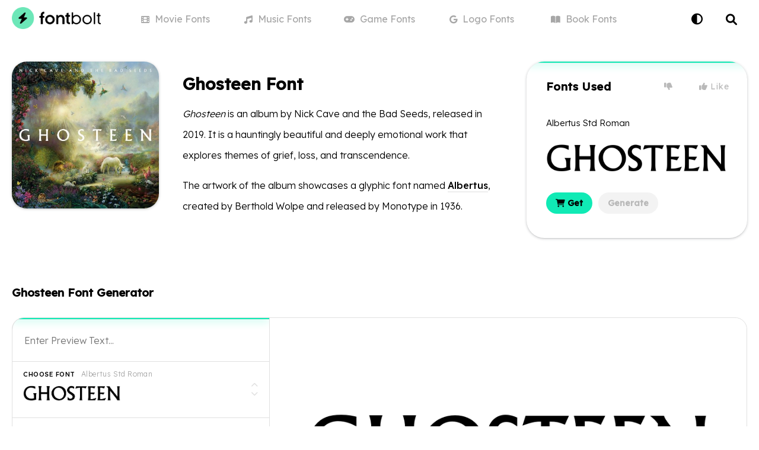

--- FILE ---
content_type: text/html; charset=utf-8
request_url: https://www.fontbolt.com/font/ghosteen-font/
body_size: 22255
content:
<!doctype html>
<html data-n-head-ssr lang="en" data-n-head="%7B%22lang%22:%7B%22ssr%22:%22en%22%7D%7D">
  <head >
    <meta data-n-head="ssr" charset="utf-8"><meta data-n-head="ssr" name="viewport" content="width=device-width, initial-scale=1"><meta data-n-head="ssr" name="format-detection" content="telephone=no"><meta data-n-head="ssr" name="apple-mobile-web-app-title" content="FontBolt"><meta data-n-head="ssr" name="application-name" content="FontBolt"><meta data-n-head="ssr" name="msapplication-TileColor" content="#2beab6"><meta data-n-head="ssr" name="msapplication-config" content="/img/browserconfig.xml"><meta data-n-head="ssr" name="theme-color" content="#2beab6"><meta data-n-head="ssr" name="description" content="Download Ghosteen Font Font free on FontBolt. Try the best Ghosteen Font Generator &amp; convert your text into images with many styles to choose from."><meta data-n-head="ssr" name="og:title" content="Ghosteen Font Generator - FREE Download - FontBolt"><meta data-n-head="ssr" name="og:description" content="Download Ghosteen Font Font free on FontBolt. Try the best Ghosteen Font Generator &amp; convert your text into images with many styles to choose from."><meta data-n-head="ssr" name="og:type" content="article"><meta data-n-head="ssr" name="og:image" content="https://static.fontbolt.com/themes-452px/634ee61cdf40e.jpg"><meta data-n-head="ssr" name="og:image:alt" content="Ghosteen Font"><meta data-n-head="ssr" name="og:url" content="https://www.fontbolt.com/font/ghosteen-font/"><meta data-n-head="ssr" name="twitter:card" content="summary_large_image"><meta data-n-head="ssr" name="twitter:domain" content="fontbolt.com"><meta data-n-head="ssr" name="twitter:site" content="@fontbolt"><meta data-n-head="ssr" name="twitter:title" content="Ghosteen Font Generator - FREE Download - FontBolt"><meta data-n-head="ssr" name="twitter:description" content="Download Ghosteen Font Font free on FontBolt. Try the best Ghosteen Font Generator &amp; convert your text into images with many styles to choose from."><meta data-n-head="ssr" name="twitter:image" content="https://static.fontbolt.com/themes-452px/634ee61cdf40e.jpg"><meta data-n-head="ssr" name="twitter:image:alt" content="Ghosteen Font"><title>Ghosteen Font Generator - FREE Download - FontBolt</title><link data-n-head="ssr" rel="preconnect" href="https://fonts.googleapis.com"><link data-n-head="ssr" rel="preconnect" href="https://fonts.gstatic.com"><link data-n-head="ssr" rel="apple-touch-icon" sizes="180x180" href="/img/apple-touch-icon.png"><link data-n-head="ssr" rel="icon" type="image/png" sizes="32x32" href="/img/favicon-32x32.png"><link data-n-head="ssr" rel="icon" type="image/png" sizes="16x16" href="/img/favicon-16x16.png"><link data-n-head="ssr" rel="mask-icon" color="#112237" href="/img/safari-pinned-tab.svg"><link data-n-head="ssr" rel="shortcut icon" type="image/x-icon" href="/img/favicon.ico"><link data-n-head="ssr" rel="stylesheet" type="text/css" href="https://cdnjs.cloudflare.com/ajax/libs/font-awesome/6.0.0/css/all.min.css"><link data-n-head="ssr" rel="stylesheet" type="text/css" href="https://fonts.googleapis.com/css2?family=Lexend+Deca:wght@300;400;500&amp;display=swap"><link data-n-head="ssr" href="https://mc.yandex.ru/metrika/tag.js" rel="preload" as="script"><link data-n-head="ssr" rel="canonical" href="https://www.fontbolt.com/font/ghosteen-font/"><script data-n-head="ssr" data-hid="snigel-innerhtml" async type="text/javascript" data-cfasync="false">window.snigelPubConf = {
                    "adengine": {
                      "activeAdUnits": ["header", "incontent_1", "incontent_2", "adhesive"]
                    }
                  }</script><script data-n-head="ssr" data-hid="snigel" async src="https://cdn.snigelweb.com/adengine/fontbolt.com/loader.js" type="text/javascript" data-cfasync="false"></script><script data-n-head="ssr" data-hid="cj" type="text/javascript" src="https://www.anrdoezrs.net/am/100771349/include/allCj/impressions/page/am.js" async></script><script data-n-head="ssr" data-hid="as" type="text/javascript" src="https://pagead2.googlesyndication.com/pagead/js/adsbygoogle.js?client=ca-pub-2579458606939956" async></script><script data-n-head="ssr" data-hid="gtag" async src="https://www.googletagmanager.com/gtag/js?id=G-BZGQDQX3GM" type="text/javascript" data-cfasync="false"></script><script data-n-head="ssr" data-hid="gtag-innerhtml" async type="text/javascript" data-cfasync="false">window.dataLayer = window.dataLayer || [];
                    function gtag(){dataLayer.push(arguments);}
                    gtag('js', new Date());

                    gtag('config', 'G-BZGQDQX3GM');</script><script data-n-head="ssr" type="application/ld+json">{"@context":"https://schema.org","@type":"Article","mainEntityOfPage":{"@type":"WebPage","@id":"https://www.fontbolt.com/font/ghosteen-font"},"headline":"Ghosteen Font","image":"https://static.fontbolt.com/themes-452px/634ee61cdf40e.jpg","author":{"@type":"Organization","name":"FontBolt","url":"https://www.fontbolt.com"},"publisher":{"@type":"Organization","name":"FontBolt","logo":{"@type":"ImageObject","url":"https://www.fontbolt.com/img/apple-touch-icon.png"}}}</script><script data-n-head="ssr" type="application/ld+json">{"@context":"https://schema.org/","@type":"BreadcrumbList","itemListElement":[{"@type":"ListItem","position":1,"name":"FontBolt","item":"https://www.fontbolt.com"},{"@type":"ListItem","position":2,"name":"Fonts in Use","item":"https://www.fontbolt.com/famous/fonts-in-use/"},{"@type":"ListItem","position":3,"name":"Ghosteen Font","item":"https://www.fontbolt.com/font/ghosteen-font/"}]}</script><script data-n-head="ssr" type="application/ld+json">{"@context":"https://schema.org","@type":"CreativeWorkSeries","name":"Ghosteen Font","aggregateRating":{"@type":"AggregateRating","bestRating":5,"ratingValue":5,"worstRating":1,"ratingCount":1}}</script><link rel="preload" href="/_nuxt/4e91bf0.js" as="script"><link rel="preload" href="/_nuxt/a06d691.js" as="script"><link rel="preload" href="/_nuxt/415a77c.js" as="script"><link rel="preload" href="/_nuxt/66a0088.js" as="script"><link rel="preload" href="/_nuxt/1eefcc5.js" as="script"><link rel="preload" href="/_nuxt/1ece55c.js" as="script"><link rel="preload" href="/_nuxt/30ff931.js" as="script"><style data-vue-ssr-id="6f4e3760:0 5135230c:0 709683a2:0 029e56e3:0 608c7659:0 4fa0129a:0 f87faa1e:0 00b8fd1c:0 3ef0a81b:0">.vue-swatches__check__wrapper{height:100%;position:absolute;width:100%}.vue-swatches__check__circle{background-color:rgba(0,0,0,.15);border-radius:50%;height:21px;width:21px}.vue-swatches__check__path{fill:#fff}.vue-swatches__swatch{display:inline-block;font-size:0;position:relative}.vue-swatches__swatch:focus,.vue-swatches__swatch:hover{box-shadow:inset 0 0 2px rgba(0,0,0,.75);opacity:.9;outline:none}.vue-swatches__swatch.vue-swatches__swatch--border,.vue-swatches__swatch.vue-swatches__swatch--selected{box-shadow:inset 0 0 2px rgba(0,0,0,.75)}.vue-swatches__swatch__label{color:#666;font-size:10px;font-weight:700;left:0;position:absolute;right:0;text-align:center}.vue-swatches__swatch .vue-swatches__diagonal__wrapper{position:absolute}fieldset[disabled] .vue-swatches{pointer-events:none}.vue-swatches{display:inline-block;outline:none;position:relative}.vue-swatches__trigger__wrapper{cursor:pointer;display:inline-block}.vue-swatches__trigger.vue-swatches--is-empty{border:2px solid #ccc}.vue-swatches__trigger.vue-swatches--is-disabled{cursor:not-allowed}.vue-swatches__container{box-sizing:content-box}.vue-swatches__container.vue-swatches--inline{font-size:0}.vue-swatches__container:not(.vue-swatches--inline){border-radius:5px;box-shadow:0 2px 3px hsla(0,0%,4%,.2),0 0 0 1px hsla(0,0%,4%,.2);display:block;overflow:auto;position:absolute;z-index:50}.vue-swatches__wrapper{background-color:inherit;box-sizing:content-box}.vue-swatches__row{font-size:0}.vue-swatches__fallback__wrapper{display:table}.vue-swatches__fallback__input--wrapper{display:table-cell;font-size:14px;padding-right:10px;width:100%}.vue-swatches__fallback__input{background:#fff;border:1px solid #dcdcdc;border-radius:5px;color:#35495e;padding-bottom:6px;padding-top:6px;width:100%}.vue-swatches__fallback__button{background-color:#3571c8;border:0;border-radius:5px;color:#fff;cursor:pointer;display:table-cell;font-weight:700;padding:6px 15px}.vue-swatches-show-hide-enter-active,.vue-swatches-show-hide-leave-active{transition:all .3s ease}.vue-swatches-show-hide-enter,.vue-swatches-show-hide-leave-active{opacity:0}.vue-swatches--has-children-centered{align-items:center;display:flex;justify-content:center}.vue-swatches__diagonal__wrapper{height:100%;width:100%}.vue-swatches__diagonal{background:linear-gradient(to top right,transparent,transparent calc(50% - 2.4px),#de080a 50%,transparent calc(50% + 2.4px),transparent);height:75%;width:75%}
:root{--bg-color:#fff;--main-link-color:#10eab5;--dark-main-link-color:#08a040;--light-main-link-color:#f8f8f8;--lighter-main-link-color:#edf4f3;--white-color:#fff;--black-color:#000;--light-grey-color:#e0e0e0;--lighter-grey-color:#eee;--gamelist-text-color:#202124;--mininav-text-color:#333;--input-color:#f4f4f4;--tab-color:#689a8e;--tab-bg:#cbf5eb;--tab-border:#ace1d4;--light-label:#f3f3f3;--light-label-text:#b9b9b9;--tabi-bg:#cbf5eb;--tabi-border:#9bd9c9;--fontgen-bg:#fff;--overlay:rgba(0,0,0,.5);--gen-overlay:hsla(0,0%,100%,.8)}body{background:#fff;background:var(--bg-color);color:#000;color:var(--black-color);font-family:"Lexend Deca",sans-serif;font-size:15px;margin:0}.dark-mode{--bg-color:#141414;--white-color:#000;--black-color:#fff;--light-grey-color:#363636;--lighter-grey-color:#2e2e2e;--light-main-link-color:#252525;--lighter-main-link-color:#2a2929;--gamelist-text-color:#fff;--mininav-text-color:#aaa;--input-color:#363636;--tab-color:#fff;--tab-bg:#323232;--tab-border:#4a4a4a;--light-label:#333;--light-label-text:#ccc;--tabi-bg:#151515;--tabi-border:#333;--fontgen-bg:#000;--gen-overlay:rgba(0,0,0,.8)}.dark-mode .ff-text img,.dark-mode .inverse-color,.dark-mode .inversecolor img{filter:invert(1)}a{color:#000;color:var(--black-color);cursor:pointer}a,a:hover{-webkit-text-decoration:none;text-decoration:none}a:hover{transition:color .15s ease-in-out,background-color .15s ease-in-out,border-color .15s ease-in-out,box-shadow .15s ease-in-out}.noshow{display:none!important}li,ol,ul{list-style-type:none;margin:0;padding:0}hr{border-bottom:0}input{border:1px solid #e0e0e0;border:1px solid var(--light-grey-color);border-radius:10px;border-radius:21px;box-sizing:border-box;font-size:13px;font-weight:300;outline:none;padding:9px 15px}button,input{font:inherit}input[type=search]{-webkit-appearance:textfield}h1,h2,h3,h4{display:inline-block;font-weight:500;margin:0;padding:0}.container{box-sizing:border-box;margin:0 auto;max-width:1320px;padding:0 20px;position:relative}.custom-select:focus{outline:none}h1,h3{display:block;font-size:28px;font-weight:600;margin:0 0 10px}input[type=range]{-webkit-appearance:none;height:42px;margin:10px 0;width:100%}input[type=range]:focus{outline:none}input[type=range]::-webkit-slider-runnable-track{cursor:pointer;height:25px;width:100%;animate:.2s;background:#ddd;border:0 solid #aaa;border-radius:10px;box-shadow:0 0 0 #000}input[type=range]::-webkit-slider-thumb{-webkit-appearance:none;background:#fff;border:1px solid #ccc;border-radius:7px;box-shadow:0 0 0 #828282;cursor:pointer;height:35px;margin-top:-5.5px;width:25px}input[type=range]:focus::-webkit-slider-runnable-track{background:#ddd}input[type=range]::-moz-range-track{cursor:pointer;height:25px;width:100%;animate:.2s;background:#ddd;border:0 solid #aaa;border-radius:10px;box-shadow:0 0 0 #000}input[type=range]::-moz-range-thumb{background:#fff;border:1px solid #ccc;border-radius:7px;box-shadow:0 0 0 #828282;cursor:pointer;height:35px;width:25px}input[type=range]::-ms-track{cursor:pointer;height:25px;width:100%;animate:.2s;background:transparent;border-color:transparent;color:transparent}input[type=range]::-ms-fill-lower,input[type=range]::-ms-fill-upper{background:#ddd;border:0 solid #aaa;border-radius:20px;box-shadow:0 0 0 #000}input[type=range]::-ms-thumb{background:#fff;border:1px solid #ccc;border-radius:7px;box-shadow:0 0 0 #828282;cursor:pointer;height:35px;margin-top:1px;width:25px}input[type=range]:focus::-ms-fill-lower,input[type=range]:focus::-ms-fill-upper{background:#ddd}.column,.row{display:flex}.column{flex-basis:100%;flex:1;flex-direction:column}.vue-swatches{width:60%}.vue-swatches__trigger__wrapper{width:100%}.vue-swatches__trigger{border:1px solid #e0e0e0!important;border:1px solid var(--light-grey-color)!important;border-radius:14px!important;cursor:pointer;height:28px!important;margin:36px auto 0;width:100%!important}.vue-swatches__container{z-index:108!important}.navbar{height:64px;position:relative}.delike{position:absolute;right:30px;top:26px}.delike-l{padding:7px 20px}.delike-l,.delike-r{background:none;border:0;color:#b9b9b9;color:var(--light-label-text);cursor:pointer;font-size:14px;letter-spacing:.9px}.delike-r{padding:7px 0 7px 20px}.delike-l:hover,.delike-r:hover,.delike-selected{color:#000;color:var(--black-color)}.footer{background:#fff;background:var(--fontgen-bg);border-top:1px solid #e0e0e0;border-top:1px solid var(--light-grey-color);margin-top:20px;padding:40px 0}.footerlogo{color:#f8f8f8;color:var(--light-main-link-color);font-size:60px;margin:20px 0 40px;text-align:center}.footerlists{display:flex;flex-wrap:wrap;width:100%}.footergamelist{display:inline-block;flex-basis:25%}.footertaglist{display:inline-block;flex-basis:75%}.footergamelist li a{border-radius:2px;display:block;display:inline-block;font-size:15px;font-weight:300;margin:0;padding:8px 0}.footertaglist li,.footertaglist li a{display:inline-block}.footertaglist li a{background:#f8f8f8;background:var(--light-main-link-color);border-radius:25px;font-size:14px;font-weight:300;margin:6px 10px 6px 0;padding:10px 15px}.footer .footertitle{display:block;font-size:18px;margin-bottom:10px;padding-top:24px}hr{border-top:1px solid #e0e0e0;border-top:1px solid var(--light-grey-color)}.logo{display:inline-block;height:46px;margin-right:20px;margin-top:9px;overflow:auto;position:relative;z-index:1}.logo span{height:100%;left:0;position:absolute;top:0;width:100%}.logo .logoicon{background:#10eab5;background:var(--main-link-color);border-radius:50%;color:#000;display:inline-block;font-size:24px;height:46px;line-height:46px;text-align:center;width:46px}.logo a{font-size:24px;font-weight:600;margin-left:2px}header{background:#fff;background:var(--fontgen-bg)}header.no-border{background:none;border-bottom:1px solid transparent}ul.mini-nav{display:flex;flex-wrap:wrap;left:0;margin:0 auto;max-width:860px;position:absolute;right:0;top:0;width:100%}.n-links li,ul.mini-nav li{display:inline-block;flex-basis:20%;position:relative}ul.mini-nav li a{color:#a7a7a7;display:block;font-size:16px;font-weight:400;line-height:64px;position:relative;text-align:center}ul.mini-nav li a i{font-size:14px;margin-right:5px}ul.mini-nav li a:hover{color:#000;color:var(--black-color)}ul.mini-nav li a.nuxt-link-active:before{background:#10eab5;background:var(--main-link-color);border-radius:2px 2px 0 0;bottom:-1px;content:"";display:block;height:0;height:3px;left:0;margin:0 auto;position:absolute;right:0;width:0}ul.mini-nav li a.nuxt-link-active{color:#000;color:var(--black-color);font-weight:500}ul.mini-nav li a.nuxt-link-active i{background:#000;background:var(--black-color);border-radius:15px;color:#fff;color:var(--white-color);font-size:12px;padding:7px 8px}.contactpage label{font-weight:400}.contactpage input,.contactpage textarea{background:#fff;background:var(--bg-color);border:1px solid #e0e0e0;border:1px solid var(--light-grey-color);border-radius:30px;box-sizing:border-box;font-family:inherit;font-size:16px;font-weight:300;line-height:1.3;margin-bottom:16px;margin-top:6px;outline:none;padding:14px 15px;width:100%}.redlabel i{color:#10eab5;color:var(--main-link-color);font-size:12px;position:relative;top:-4px}.page h1{color:#000;color:var(--black-color)}.page .leinfo h1{border-bottom:1px solid #e0e0e0;border-bottom:1px solid var(--light-grey-color);padding-bottom:30px}.contactpage h1{margin-bottom:40px}.btn-contact{background:#000;background:var(--black-color);border:0;border-radius:32px;color:#fff;color:var(--white-color);display:inline-block;font-size:20px;font-weight:300;padding:14px 20px}.tagline{font-size:16px;font-weight:300;margin-bottom:20px}.font-focus{display:flex;flex-wrap:wrap;margin-bottom:40px;width:100%}.validation{background:#ff8d8d}.alert,.validation{border-radius:20px;display:block;margin-bottom:20px;padding:15px 20px}.alert{background:#10eab5;background:var(--main-link-color)}.brand-img{height:26px;margin-bottom:10px}.conn-head{text-align:center}.conn-date{margin:24px 0 40px}.conn-content{font-size:16px;font-weight:300;line-height:35px;margin:10px auto 0;max-width:800px}.conn-date button{background:#f8f8f8;background:var(--light-main-link-color);border:none;border-radius:20px;color:#a7a7a7;font-size:15px;font-weight:300;margin:0 3px;overflow:hidden;padding:5px 15px;position:relative}.conn-date .fa-chevron-down{font-size:11px;margin-left:4px;position:relative;top:-1px}.grid-container{display:grid;grid-template-columns:1fr;grid-template-rows:auto auto auto;grid-gap:15px;gap:15px;margin:0 auto;max-width:800px;padding:10px}.row-1,.row-2{grid-column:1/-1}.row-3{display:grid;grid-template-columns:repeat(4,1fr);grid-gap:15px;gap:15px}.cell{height:80px;perspective:1000px;position:relative;text-align:center}.coupon{cursor:pointer;transform-style:preserve-3d;transition:transform .6s}.coupon,.coupon-back,.coupon-front{height:100%;position:absolute;width:100%}.coupon-back,.coupon-front{align-items:center;backface-visibility:hidden;border-radius:30px;display:flex;flex-direction:column;justify-content:center}.coupon-front{background-color:#ffec9a;color:#000;font-size:24px;font-weight:700;overflow:hidden;transition:all .3s ease}.coupon-front:hover{;transform:scale(1.03)}.coupon-front i{color:#000;font-size:20px;margin-right:6px}.coupon-back{background-color:#fceaa6;box-sizing:border-box;color:#333;padding:20px;transform:rotateX(180deg)}.peel-corner{border-color:hsla(0,0%,100%,0) hsla(0,0%,100%,.369) hsla(0,0%,100%,0) hsla(0,0%,100%,0);border-radius:0 30px 0 0;border-style:solid;border-width:0 50px 50px 0;height:0;position:absolute;right:0;top:0;transition:all .6s;width:0}.coupon:hover .peel-corner{border-width:0 70px 70px 0}.coupon.peeled{transform:rotateX(-180deg)}.coupon.peeled .peel-corner{border-width:0 300px 150px 0}.discount{background:#fff;border-radius:15px;font-size:22px;font-weight:700;padding:15px 18px}.gamelogo{height:23px;margin-right:4px;position:relative;top:3px}.lowercase{text-transform:none}.conn-content img{border-radius:15px;width:100%}.conn-content h2{font-weight:600;margin-top:10px}.conn-imagedes{color:#a7a7a7;font-size:13px;line-height:normal}.nyt-conn-green .coupon-front{background-color:#c6e58a}.nyt-conn-blue .coupon-front{background-color:#cbd8f5}.nyt-conn-purple .coupon-front{background-color:#e7c4ed}.nyt-conn-green .coupon-back{background-color:#c6e58a}.nyt-conn-blue .coupon-back{background-color:#cbd8f5}.nyt-conn-purple .coupon-back{background-color:#e7c4ed}.dark-mode .brand-img{filter:invert(1)}.dark-mode .makedarkwhite{color:#fff}p a{font-weight:500;position:relative}p a:after{background:#eee;background:var(--lighter-grey-color);bottom:-2px;content:"";display:block;height:2px;left:0;margin:0 auto;position:absolute;right:0;transition:.2s ease;width:100%}p a:hover:after{background:#10eab5;background:var(--main-link-color)}.ff-thumbnail{flex-basis:20%}.ff-text{box-sizing:border-box;flex-basis:50%;font-size:16px;font-weight:300;line-height:35px;padding:20px 40px}.ff-text img{border-radius:20px;display:block;margin:auto;max-width:100%}.ff-fonts{background:#fff;background:var(--fontgen-bg);border-radius:30px;box-shadow:0 1px 0 rgba(12,13,14,.06),0 1px 4px rgba(59,64,69,.3);box-sizing:border-box;flex-basis:30%;overflow:hidden;padding:30px 33px 10px;position:relative}.ff-fonts:before,.fgb-left-m:before{background:#10eab5;background:var(--main-link-color);box-shadow:0 1px 0 rgba(12,13,14,.05),0 1px 15px #10eab5;content:"";display:block;height:2px;left:0;margin:0 auto;position:absolute;right:0;top:0;width:100%}.nofontused .ff-text{flex-basis:80%}.nofontused .ff-fonts{display:none}.ff-fonts h2{display:block;font-size:19px;font-weight:600;letter-spacing:.4px;margin-bottom:20px}.ff-fonts img{margin:10px 0;max-height:120px;max-width:100%}.famous-v{padding:20px 0}.ff-thumbnail img{border-radius:25px;box-shadow:0 1px 0 rgba(12,13,14,.06),0 1px 4px rgba(59,64,69,.3);width:100%}.famous-v-links a{background:#f3f3f3;background:var(--light-label);border-radius:20px;color:#b9b9b9;color:var(--light-label-text);cursor:pointer;display:inline-block;font-size:14px;font-weight:600;margin-right:6px;padding:9px 16px;position:relative;transition:all .2s}.famous-v-links a:first-child{background:#10eab5;background:var(--main-link-color);color:#000}.famous-v-links a:last-child{margin-right:0}.famous-v-title{font-weight:300;margin-bottom:10px}.container .fontli{color:#a7a7a7}.container .fontli h2{display:block;margin:30px 0 10px}.container .fontli a{color:#a7a7a7}.fg-box{background:#fff;background:var(--white-color);border:1px solid #e0e0e0;border:1px solid var(--light-grey-color);border-radius:20px;display:flex;flex-wrap:wrap}.nores{color:#a7a7a7;font-size:18px;font-weight:300;letter-spacing:.5px;padding:100px 0;text-align:center}.jumptolink{background:#f8f8f8;background:var(--light-main-link-color);border:none;border-radius:20px;color:#a7a7a7;cursor:pointer;display:inline-block;font-size:13px;margin:10px 5px 0;padding:10px 15px}.jumptolink i{font-size:11px;margin:0 3px;position:relative;transition:all .2s ease-in}.fgb-left{flex-basis:35%;position:relative}.fgb-right{flex-basis:65%;position:relative}.lefg{display:flex;flex-wrap:wrap}.lefg input{background:var(--white-bg);border:none;border-radius:14px 14px 0 0;color:#000;color:var(--black-color);font-size:16px;font-weight:300;line-height:40px;padding:18px 20px 15px;width:100%}.refg{align-items:center;background-color:#fff;border-left:1px solid #e0e0e0;border-left:1px solid var(--light-grey-color);border-radius:0 20px 20px 0;box-sizing:border-box;display:flex;height:100%;justify-content:center;overflow:hidden}.refg img{max-width:85%}.vc-chrome{background:#fff!important;background:var(--bg-color)!important;box-shadow:0 2px 10px rgba(0,0,0,.07)!important;margin:-52px auto 0 -50px!important;overflow:hidden!important;position:absolute!important;z-index:105!important}.vc-chrome,.vc-chrome-fields .vc-input__input{border:1px solid #e0e0e0!important;border:1px solid var(--light-grey-color)!important;border-radius:20px!important}.vc-chrome-fields .vc-input__input{box-shadow:none!important;color:#000!important;color:var(--black-color)!important}.vc-chrome-body{background:#fff!important;background:var(--bg-color)!important}.fg-previewtext{width:100%}.fg-dropdown{display:inline-block;position:relative;text-align:left;width:100%}span.lilme span:nth-child(2){color:#a7a7a7;display:block;font-size:12px;left:116px;letter-spacing:.4px;position:absolute;top:13px}.fg-dropdown .fg-dropdown-head label{background:#fff;background:var(--white-color);border-radius:5px;color:#000;color:var(--black-color);cursor:pointer;font-size:11px;font-weight:500;left:12px;letter-spacing:.5px;line-height:9px;padding:4px 6px;position:absolute;text-transform:uppercase;top:13.3px}.fg-dropdown .fg-dropdown-head img{border-radius:3px;height:40px;max-width:100%}.fg-dropdown-head{background:#fff;background:var(--white-color);border:0;border-radius:0;border-top:1px solid #e0e0e0;border-top:1px solid var(--light-grey-color);box-sizing:border-box;cursor:pointer;font-weight:300;height:94px;margin-bottom:1px;min-width:100px;padding:37px 40px 12px 18px;position:relative;transition:all .1s;width:100%;z-index:105}.fg-dropdown-active .fg-dropdown-head{z-index:105}.fg-dropdown-head .chevrons{bottom:0;color:#e0e0e0;color:var(--light-grey-color);font-size:12px;line-height:14px;padding:33px 18px;position:absolute;right:0;top:0;width:12px}.fg-dropdown-list{background:#fff;background:var(--bg-color);border:1px solid #e0e0e0;border:1px solid var(--light-grey-color);border-left:0;border-radius:0 0 25px 25px;border-right:0;box-shadow:0 2px 10px rgba(0,0,0,.07);box-sizing:border-box;font-weight:300;left:0;margin-top:-22px;max-height:300px;min-width:100%;opacity:0;overflow:auto;padding:15px 0 0;position:absolute;top:72px;transition:all .1s ease-in;visibility:hidden;z-index:104}.fg-dropdown-active ul.fg-dropdown-list{margin-top:6px;opacity:1;visibility:visible}.fg-dropdown-alt .fg-dropdown-list li div img{border-radius:3px;height:36px;max-width:100%}.fg-dropdown-overlay,.fg-theme-generator-overlay{height:100%;left:0;position:fixed;top:0;width:100%;z-index:103}.fg-dropdown-list li div{border-top:1px solid #e0e0e0;border-top:1px solid var(--light-grey-color);color:#fff;color:var(--bg-color);cursor:pointer;display:block;font-size:15px;line-height:15px;padding:15px 47px 15px 19px;position:relative;text-align:left;transition:all .1s ease-in-out;white-space:nowrap}.fg-dropdown-list li div:hover{background:#eee;background:var(--lighter-grey-color)}.fg-dropdown-alt .fg-dropdown-list li div span:nth-child(2){color:#a7a7a7;display:block;font-size:13px;position:absolute;right:15px;top:25px}.splitborder{border-left:1px solid #e0e0e0;border-left:1px solid var(--light-grey-color);border-right:1px solid #e0e0e0;border-right:1px solid var(--light-grey-color);box-sizing:border-box}.shme{width:100%}.shme .fg-dropdown-head{z-index:107}.shme .fg-dropdown-list{z-index:106}.fgb-left-m{border-left:1px solid #e0e0e0;border-left:1px solid var(--light-grey-color);border-radius:20px 0 0;height:20px;left:0;left:-1px;overflow:hidden;position:absolute;top:0;width:100%;z-index:99999999}.darkmode-toggle{background:none;border:0;color:#000;color:var(--black-color);cursor:pointer;display:block;font-size:19px;font-weight:300;padding:20px 15px;position:absolute;right:60px;top:0;z-index:1}.selectlist .column{box-sizing:border-box;padding:10px 10px 20px}.le-search h1 i{color:#a7a7a7;font-size:20px;margin-right:10px;position:relative;top:-2px}.page{max-width:1000px}.lightlabel{color:#b9b9b9;color:var(--light-label-text);font-size:14px;font-weight:300;letter-spacing:.9px;padding:0 0 0 8px}.splashindex{box-sizing:border-box;height:540px;margin:0 0 30px;position:relative;text-align:center;top:-1px}.splashindex h1{font-size:38px;padding:150px 0 20px}.splashtag{font-size:22px;font-weight:300}.splashsearch{background:#f3f3f3;background:var(--light-label);border:1px solid #f3f3f3;border:1px solid var(--light-label);border-radius:20px;box-sizing:border-box;color:#a7a7a7;cursor:pointer;display:inline-block;font-size:18px;font-weight:300;margin-top:40px;max-width:600px;padding:20px 25px;text-align:left;width:80%}.splashsearch i{font-size:14px;margin-right:6px;position:relative;top:-1px}.bg{background:url(/img/bg.svg) no-repeat 50%;background-size:auto 100%;height:580px;margin:0 auto;position:absolute;top:-65px;width:100%;z-index:-2}.genbtn{background:#10eab5;background:var(--main-link-color);border:0;border-radius:0 0 0 20px;color:#000;cursor:pointer;display:block;font-size:19px;font-weight:500;letter-spacing:.5px;padding:20px 0;transition:all .1s;width:100%}.genbtn:hover{background:#21ffc9}.genbtn:active{background:#0bbb90}.gen-opt{background:#fff;background:var(--bg-color);border:1px solid #e0e0e0;border:1px solid var(--light-grey-color);border-radius:0 20px;border-right:0;border-top:0;cursor:pointer;display:flex;position:absolute;right:0;top:0;width:140px}.gen-opt .go-one{border-radius:0 0 0 20px;border-right:1px solid #e0e0e0;border-right:1px solid var(--light-grey-color)}.gen-opt .go-one,.gen-opt .go-two{box-sizing:border-box;flex-basis:50%;padding:15px}.gen-opt .go-two{border-radius:0 20px 0 0}.gen-opt .go-one:hover,.gen-opt .go-two:hover{background:#eee;background:var(--lighter-grey-color)}.art{background:url(/img/art.svg) no-repeat 50%;background-size:auto 100%;height:540px;margin:0 auto;top:22px;z-index:-1}.art,.blur-one{position:absolute;width:100%}.blur-one{height:100%;left:0;padding:15px;top:0}.blur-one,.blur-two{box-sizing:border-box}.blur-two{aspect-ratio:1/1;border-radius:20px;overflow:hidden;width:100%}.blur-three{background-color:#fff;background-color:var(--bg-color);background-position:50%;background-size:cover;filter:blur(14px);-webkit-filter:blur(14px);height:100%}.fontgen{background:#fff;background:var(--fontgen-bg);box-sizing:border-box;margin:0 0 30px;padding:40px 0;position:relative;text-align:center}.fontgen h1,.fontgen h2{display:block;font-size:22px;font-weight:600;margin:0 0 30px;text-align:left}.nogen h2{color:#d7d7d7;font-size:18px;font-weight:500;line-height:35px;margin:20px 0;text-align:center}.cgen h2{font-size:19px}.nogen i{font-size:15px;margin-left:2px;position:relative;top:-1px}.fontgen .leinfo{color:#a7a7a7;margin-bottom:0;margin-top:30px;text-align:left}.mt{margin-top:40px}.fourpage{margin-bottom:50px;margin-top:60px;text-align:center}main{align-items:center;display:flex;flex-direction:column;justify-content:center;margin:40px 0;width:100vw}main #errorText{font-size:22px;margin:14px 0}main #errorLink{background-color:#000;background-color:var(--black-color);border:1px solid;border-radius:30px;color:#fff;color:var(--white-color);font-size:20px;margin:20px 0 60px;padding:12px 20px;-webkit-text-decoration:none;text-decoration:none}main #g6219{animation:an1 12s ease-out .5s infinite;transform-origin:85px 4px}@keyframes an1{0%{transform:rotate(0)}5%{transform:rotate(3deg)}15%{transform:rotate(-2.5deg)}25%{transform:rotate(2deg)}35%{transform:rotate(-1.5deg)}45%{transform:rotate(1deg)}55%{transform:rotate(-1.5deg)}65%{transform:rotate(2deg)}75%{transform:rotate(-2deg)}85%{transform:rotate(2.5deg)}95%{transform:rotate(-3deg)}to{transform:rotate(0)}}.generatorpage{border-top:0}.generatorpage .ff-thumbnail{flex-basis:30%}.generatorpage .ff-text{flex-basis:70%}#darkcover{backdrop-filter:blur(3px);-webkit-backdrop-filter:blur(3px);background:rgba(0,0,0,.4);height:100%;position:fixed;z-index:99999}#darkcover,.search{left:0;top:0;width:100%}.search,.search input{height:64px;position:absolute;right:0}.search input{background:none;border:none;border-radius:0;box-shadow:none;box-sizing:border-box;cursor:pointer;display:block;font-family:"Nunito",sans-serif;font-size:16px;font-weight:300;line-height:44px;padding:0 30px;transition:all .1s ease-in;width:60px}.search i.fa-search,.search input{color:#000;color:var(--black-color)}.search i.fa-search{font-size:19px;padding:23px 0 0 24px;pointer-events:none;position:absolute;right:17px;top:0}.search input:focus{-webkit-appearance:none;border-radius:20px;box-shadow:0 8px 17px rgba(12,13,14,.2);height:70px;line-height:70px;position:fixed;top:51px}.search input:focus,.searchsuggest{background:#fff;background:var(--bg-color);left:0;margin:0 auto;width:700px;z-index:100000}.searchsuggest{border-radius:21px;box-sizing:border-box;color:#000;color:var(--black-color);font-size:16px;font-weight:500;outline:none;overflow:hidden;padding:7px 0;position:absolute;right:0;top:126px}ul.searchsuggest li a{display:block;overflow:hidden;padding:15px;text-overflow:ellipsis;white-space:nowrap}ul.searchsuggest li a:hover{background:#eee;background:var(--lighter-grey-color)}ul.searchsuggest li a span{color:#08a040;color:var(--dark-main-link-color);display:inline-block;font-size:12px;font-weight:500;letter-spacing:.5px;margin:0 5px;text-align:center;width:20px}.selectlist{position:absolute;right:20px;top:0}.fg-option label:after,.selectlist label:after{color:#000;color:var(--black-color);content:"\f078";font-family:"FontAwesome";font-size:11px;padding:0 0 2px;pointer-events:none;position:absolute;right:20px;top:19px}.fg-option label:after{color:#e0e0e0;color:var(--light-grey-color);right:25px;top:36px}.center{text-align:center}.panel{margin-bottom:20px;position:relative}.panel h2{display:block;font-size:28px;font-weight:600;margin:0 0 10px}.panel ul.fb-catalog li{flex-basis:25%}.viewmore{background:#000;background:var(--black-color);border:2px solid #000;border:2px solid var(--black-color);border-radius:40px;color:#fff;color:var(--white-color);font-size:16px;margin:20px 0;padding:15px 20px}.custom-select,.viewmore{box-sizing:border-box;display:inline-block}.custom-select{-webkit-appearance:none;-moz-appearance:none;appearance:none;background:#f8f8f8;background:var(--light-main-link-color);border:none;border-radius:30px;color:#333;color:var(--mininav-text-color);font-family:"Lexend Deca",sans-serif;font-size:1rem;font-weight:400;line-height:45px;padding:0 40px 0 20px;position:relative;vertical-align:middle;width:100%}ul.fb-catalog{box-sizing:border-box;display:flex;flex-wrap:wrap}ul.fb-catalog li{box-sizing:border-box;flex-basis:25%;overflow:auto}ul.fb-catalog li.fullwit{flex-basis:100%;padding:20px 0;text-align:center}ul.fb-catalog li:hover{border-radius:5%;transition:.1s ease}ul.fb-catalog li a{box-sizing:border-box;display:block;padding:15px;position:relative;transition:.1s ease;width:100%}ul.fb-catalog li a:active{animation:press .2s linear 1}ul.fb-catalog li a span{color:#202124;color:var(--gamelist-text-color);font-size:.875rem;font-weight:300;letter-spacing:.0178571429em;line-height:1.25rem;padding:10px 5px 0 4px;-webkit-box-orient:vertical;-webkit-line-clamp:2;display:-webkit-box;overflow:hidden;text-overflow:ellipsis}.img-con,ul.fb-catalog li a img{border-radius:20px;position:relative;width:100%}.img-con{align-items:center;aspect-ratio:1/1;box-shadow:0 1px 2px 0 rgba(60,64,67,.1),0 1px 3px 1px rgba(60,64,67,.1);display:flex;justify-content:center;overflow:hidden;transition:all .2s ease}ul.fb-catalog li a:hover .img-con{box-shadow:0 3px 8px 0 rgba(60,64,67,.15),0 1px 3px 1px rgba(60,64,67,.1)}.fb-catalog a .img-con:before{background:#10eab5;background:var(--main-link-color);box-shadow:0 1px 0 rgba(12,13,14,0),0 1px 15px #10eab5;content:"";display:block;height:0;left:0;margin:0 auto;position:absolute;right:0;top:0;transition:all .2s ease;width:100%;z-index:1}.fb-catalog a:hover .img-con:before{height:2px}.makebox .blur-two,.makebox .img-con{aspect-ratio:1/1}ul.fb-catalog li a span.gl-rating{color:#5f6368;font-size:.775rem;padding:5px 5px 0 4px}ul.fb-catalog li a span.gl-rating i{font-size:10px;position:relative;top:-1px}.leinfo{color:#333;color:var(--mininav-text-color);font-weight:300;line-height:26px;margin-bottom:40px;margin-top:12px}.page .leinfo{border:1px solid #e0e0e0;border:1px solid var(--light-grey-color);border-radius:20px;font-size:16px;line-height:33px;padding:50px}.leem{color:#999;display:block;margin-top:40px}.page h2{display:block;margin-top:20px;overflow:overlay}.pagination{margin:40px 0 20px;text-align:center}.pagination li,.pagination li a{display:inline-block}.pagination li a{border-radius:50%;font-size:16px;padding:15px 20px}.pagination li.active a{background:#000;background:var(--black-color);color:#fff;color:var(--white-color)}.pagination li.active a,.pagination li.arrow a{border:2px solid #000;border:2px solid var(--black-color)}.pagination li.arrow a{box-sizing:border-box}.pagitag{color:#adadad;font-weight:300;margin-bottom:40px;text-align:center}.mobileonly{display:none}.exoptions{width:100%}.adoptions{border-top:1px solid #e0e0e0;border-top:1px solid var(--light-grey-color);color:#a7a7a7;cursor:pointer;font-size:14px;font-weight:300;letter-spacing:.4px;margin-top:0;padding:16px 0;width:100%}.adoptions i{font-size:11px;margin-right:3px;position:relative;top:-1px;transition:all .2s ease-in}.showmore .adoptions i{transform:rotate(3.142rad)}.moreoptions{height:0;opacity:0;overflow:hidden;transition:all .2s ease-in-out;visibility:hidden}.show-advanced-options,.showmore .moreoptions{opacity:1;overflow:visible;visibility:visible}.showmore .moreoptions{height:auto}.fg-options{border-top:1px solid #e0e0e0;border-top:1px solid var(--light-grey-color);display:flex;flex-wrap:wrap;width:100%}.fg-option{background:#fff;background:var(--white-color);flex-basis:33.333%;min-height:80px;position:relative}.hbyd:before{background:hsla(0,0%,100%,.8);background:var(--gen-overlay);content:"";display:block;height:100%;left:0;position:absolute;top:0;transition:all .2s ease-in-out;visibility:visible;width:100%;z-index:7}.show-advanced:before{background:hsla(0,0%,100%,0);visibility:hidden}.fg-option .label{font-size:11px;font-weight:500;left:0;letter-spacing:.5px;padding:0 0 10px;position:absolute;right:0;text-transform:uppercase;top:13.3px;z-index:5}.fg-option .labelsel{left:21px;right:auto}.fg-option .colorpicker{border:1px solid #e0e0e0;border:1px solid var(--light-grey-color);border-radius:14px;cursor:pointer;height:28px;margin:36px auto 0;width:60%}.fg-option .gone{border-radius:14px 0 0 14px;border-right:0;left:2px}.fg-option .gone,.fg-option .gtwo{display:inline-block;position:relative;width:42.5%}.fg-option .gtwo{border-radius:0 14px 14px 0;left:-3px}.fg-option label{display:block;position:relative}.fg-option .custom-select{background:transparent;border:0;border-radius:14px;font-weight:300;height:80px;padding-top:18px}.selectlist label{display:block;position:relative}.subnav{text-align:center}.subnav ul li,.subnav ul li a{display:inline-block}.subnav ul li a{background:#f8f8f8;background:var(--light-main-link-color);border:none;border-radius:20px;color:#a7a7a7;font-size:14px;font-weight:300;margin:15px 6px -4px;overflow:hidden;padding:8px 14px;position:relative}.subnav ul li.active a{background:#cbf5eb;background:var(--tab-bg);border:1px solid #cbf5eb;border:1px solid var(--tab-bg);color:#689a8e;color:var(--tab-color)}.fg-options .switch__container{position:relative;top:34px}.switch__container{margin:0 auto;width:62px}.switch{margin-left:-9999px;position:absolute;visibility:hidden}.switch+label{cursor:pointer;display:block;outline:none;position:relative;-webkit-user-select:none;-moz-user-select:none;user-select:none}.switch--flat+label{background-color:#ddd;border-radius:30px;height:30px;padding:2px;transition:background .4s;width:60px}.switch--flat+label:after,.switch--flat+label:before{content:"";display:block;position:absolute}.switch--flat+label:before{background-color:#ddd;border-radius:30px;bottom:0;left:0;right:0;top:0;transition:background .4s}.switch--flat:checked+label:before{background-color:#10eab5;background-color:var(--main-link-color)}.switch--flat+label:after{background-color:#fff;border-radius:26px;bottom:4px;left:4px;top:4px;transition:margin .4s,background .4s;width:26px}.switch--flat:checked+label{background-color:#fff}.switch--flat:checked+label:after{margin-left:30px}@keyframes placeHolderShimmer{0%{background-position:-900px 0}to{background-position:900px 0}}.placeholder{border-radius:20px;max-width:100%;min-height:5px;width:100%}.animated-background{animation-duration:1s;animation-fill-mode:forwards;animation-iteration-count:infinite;animation-name:placeHolderShimmer;animation-timing-function:linear;background:linear-gradient(90deg,#eee 8%,#e0e0e0 18%,#eee 33%);background:linear-gradient(to right,var(--lighter-grey-color) 8%,var(--light-grey-color) 18%,var(--lighter-grey-color) 33%);background-size:3000px 104px;position:relative}.pp1{aspect-ratio:1/1}.pp2{height:35px;width:60%}.pp2,.pp3{border-radius:15px}.pp3{height:60px}.pp4{border-radius:30px;height:100%;min-height:300px}.pp5{border-radius:15px;height:35px;width:300px}.pp6{height:508px}.pp7{height:37px;margin:15px 6px -4px;width:140px}.pp8-c{box-sizing:border-box;padding:15px}.pp8{aspect-ratio:1/1}.pp9{height:20px;margin-top:10px;width:60%}.pp10,.pp9{border-radius:15px}.pp10{height:35px;width:260px}.pp11{border-radius:15px;height:20px;width:300px}.pp12{border-radius:30px;height:47px;width:122.5px}.loader{border:0;padding:0}@media only screen and (max-width:1250px){ul.mini-nav{width:calc(100% - 370px)}.desktoponly{display:none}}@media (min-width:769px) and (max-width:1000px){.hidetaby{display:none}.fgb-left{flex-basis:40%}.fgb-right{flex-basis:60%}}@media only screen and (max-width:930px){border-radius:0;bottom:-51px;left:0;margin:0 auto;right:0;top:auto;width:100%;.row{flex-wrap:wrap}.panel ul.fb-catalog li,ul.fb-catalog li{flex-basis:33.3333333%;flex-wrap:wrap}.genbtn{border-radius:0}.selectlist{position:relative;right:auto;top:auto}.ff-fonts:before,.fgb-left-m{display:none}.fgb-right{border-top:1px solid #e0e0e0;border-top:1px solid var(--light-grey-color)}div#fgen:before{background:#10eab5;background:var(--main-link-color);content:"";display:block;height:3px;left:0;margin:0 auto;position:absolute;right:0;top:0;width:100%}.page{margin-top:20px}.fgb-left,.fgb-right{flex-basis:100%}.fg-options .fg-option{right:0}.refg{border-left:0;border-radius:0;min-height:200px}.vc-chrome{right:0}.ff-thumbnail{flex-basis:30%}.ff-text,.nofontused .ff-text{flex-basis:70%}.ff-fonts img{max-height:100px}.ff-fonts{flex-basis:100%;margin-top:30px}ul.mini-nav{top:-10px}ul.mini-nav li a{color:#000;color:var(--black-color);padding-bottom:10px}.mobilelap{bottom:11px;display:block;font-size:13px;line-height:normal;position:absolute;width:100%}}@media only screen and (max-width:768px){.hidemobile{display:none}.page .leinfo{padding:20px}.navbar{height:136px;padding-top:5px}.fgb-left-m{border-radius:0}.ff-fonts:before,.fgb-left-m:before{display:none}.ff-fonts h2{font-size:20px}.le-search h1 i{font-size:17px;top:0}.delike{position:absolute;right:15px;top:-4px}.row-3{grid-template-columns:repeat(2,1fr)}.cgen{padding:0}.cgen .lefg input{border-radius:0;border-top:1px solid #ace1d4;border-top:1px solid var(--tab-border);padding:15px 20px}.fontgen .cgen .leinfo,.fontgen .cgen h2{padding:0 20px}.ff-fonts,.fg-box{border-radius:0}.page .leinfo h1{padding-top:10px}.mobileonly{display:inline-block}ul.mini-nav li a i{margin-right:0}.custom-select{color:#a7a7a7;font-size:14px;font-weight:300}.page h2{font-size:18px}ul.mini-nav li a.nuxt-link-active:before{background:#000;background:#10eab5;background:var(--main-link-color);border-radius:2px 2px 0 0;bottom:-2px;content:"";display:block;height:0;height:2px;left:0;margin:0 auto;position:absolute;right:0;width:0}.pt{padding-top:20px}.pp1{margin:0 auto;width:60%}.pp7{height:32.5px;width:88px}.pp10{height:27.5px;margin:0 auto;width:200px}.pp12{width:100%}.panel h2{text-align:center}.mt{margin-top:20px}.btn-contact{width:100%}.ff-fonts,.fg-box,.lefg{background:none;border:0;box-shadow:none;padding:0}.ff-fonts,.ff-text,.ff-thumbnail,.generatorpage .ff-text,.generatorpage .ff-thumbnail,.nofontused .ff-text{flex-basis:100%;margin-top:0}.ff-thumbnail{text-align:center}.ff-thumbnail img{max-width:60%}.generatorpage .ff-thumbnail img{max-width:100%}.ff-text{padding:20px 0 10px}.ff-text h1{text-align:left}.panel ul.fb-catalog li,ul.fb-catalog li{flex-basis:50%;flex-wrap:wrap}.splashtag span{display:block;margin-top:10px}.bg{top:-142px}.art{height:290px}.searchsuggest{border-radius:0 0 21px 21px;position:fixed;top:70px;width:100%}.logo{left:0;margin:16px auto 0;position:absolute;right:0;text-align:center;width:168px}.logo img{padding:0}.search input:focus{border-bottom:1px solid #e0e0e0;border-bottom:1px solid var(--light-grey-color);border-radius:0;top:0}.search input:focus+.fa-search{font-size:14px;position:fixed;right:34px;top:6px;transition:.1s ease;z-index:100000}.subnav ul li a{font-size:13px;font-weight:300;padding:7px 11px}ul.mini-nav{top:66px;width:100%}h1,h3{font-size:22px;margin:0 0 10px}.tagline,h1,h3{text-align:center}.footergamelist li a{background:#f8f8f8;background:var(--light-main-link-color);border-radius:25px;font-size:14px;font-weight:300;margin:6px 10px 6px 0;padding:10px 15px}.footergamelist,.footertaglist{flex-basis:100%;text-align:center}.darkmode-toggle{font-size:17px;left:0;padding:30px 15px 14px;width:50px}.search i.fa-search{font-size:17px;top:10px}.dtonly{display:none}.subnav ul::-webkit-scrollbar{display:none}.subnav ul{overflow-x:scroll;overflow-y:hidden;white-space:nowrap}}
.nuxt-progress{background-color:#000;height:2px;left:0;opacity:1;position:fixed;right:0;top:0;transition:width .1s,opacity .4s;width:0;z-index:999999}.nuxt-progress.nuxt-progress-notransition{transition:none}.nuxt-progress-failed{background-color:red}
.logo[data-v-2249c8c2]{padding-top:3px}.logo img[data-v-2249c8c2]{width:150px}
.search-overlay[data-v-56850e12]{height:100%;left:0;position:fixed;top:0;width:100%;z-index:99}.search-box[data-v-56850e12],.searchsuggestion[data-v-56850e12]{z-index:100}.acHighlight[data-v-56850e12]{background:#f0f4fa}
.leinfosni[data-v-d300017c]{text-align:center}
.text-green[data-v-05ae0ae8]{color:#00b300}.lightlabel[data-v-05ae0ae8]{text-transform:capitalize}
.show-advanced-options[data-v-13be9248]{height:auto;margin-top:20px}.showmore .moreoptions[data-v-13be9248]{opacity:inherit}.tilt-slider[data-v-13be9248]{margin-bottom:0;margin-top:29px}.preview-text-empty[data-v-13be9248]{background-color:#d1a411;position:relative;transition:.6s}
.snad[data-v-c33ee464]{flex-basis:100%;margin:20px 0;text-align:center}</style>
  </head>
  <body id="predar" data-n-head="%7B%22id%22:%7B%22ssr%22:%22predar%22%7D%7D">
    <script data-n-head="ssr" data-hid="nuxt-color-mode-script" data-pbody="true">!function(){"use strict";var e=window,s=document,o=s.documentElement,a=["dark","light"],t=window.localStorage.getItem("nuxt-color-mode")||"system",c="system"===t?l():t,i=s.body.getAttribute("data-color-mode-forced");function r(e){var s=""+e+"-mode";o.classList?o.classList.add(s):o.className+=" "+s}function n(s){return e.matchMedia("(prefers-color-scheme"+s+")")}function l(){if(e.matchMedia&&"not all"!==n("").media)for(var s of a)if(n(":"+s).matches)return s;return"light"}i&&(c=i),r(c),e["__NUXT_COLOR_MODE__"]={preference:t,value:c,getColorScheme:l,addClass:r,removeClass:function(e){var s=""+e+"-mode";o.classList?o.classList.remove(s):o.className=o.className.replace(new RegExp(s,"g"),"")}}}();
</script><div data-server-rendered="true" id="__nuxt"><!----><div id="__layout"><div><header data-v-2249c8c2><div class="container" data-v-2249c8c2><nav class="navbar" data-v-2249c8c2><a href="/" class="logo nuxt-link-active" data-v-2249c8c2><img src="/img/fb-logo.png" alt="FontBolt" data-v-2249c8c2> <!----></a> <button class="darkmode-toggle" data-v-2249c8c2><i class="fa-solid fa-circle-half-stroke" data-v-2249c8c2></i></button> <div class="search" data-v-2249c8c2><div data-v-56850e12 data-v-2249c8c2><div class="overlay" data-v-56850e12></div> <div id="search-form" autocomplete="off" data-v-56850e12><input type="search" id="searchbox" autocomplete="off" placeholder="Search" value="" class="search-box" data-v-56850e12> <i class="fa fa-search" data-v-56850e12></i></div> <!----> <!----> <!----></div></div> <ul class="mini-nav" data-v-2249c8c2><li data-v-2249c8c2><a href="/famous/movie-fonts/" data-v-2249c8c2><i class="fa-solid fa-film" data-v-2249c8c2></i> <span class="mobilelap" data-v-2249c8c2>Movie</span><span class="desktoponly" data-v-2249c8c2> Fonts</span></a></li> <li data-v-2249c8c2><a href="/famous/music-fonts/" data-v-2249c8c2><i class="fas fa-music" data-v-2249c8c2></i> <span class="mobilelap" data-v-2249c8c2>Music</span><span class="desktoponly" data-v-2249c8c2> Fonts</span></a></li> <li data-v-2249c8c2><a href="/famous/game-fonts/" data-v-2249c8c2><i class="fa-solid fa-gamepad" data-v-2249c8c2></i> <span class="mobilelap" data-v-2249c8c2>Game</span><span class="desktoponly" data-v-2249c8c2> Fonts</span></a></li> <li data-v-2249c8c2><a href="/famous/logo-fonts/" data-v-2249c8c2><i class="fa-brands fa-google" data-v-2249c8c2></i> <span class="mobilelap" data-v-2249c8c2>Logo</span><span class="desktoponly" data-v-2249c8c2> Fonts</span></a></li> <li data-v-2249c8c2><a href="/famous/book-fonts/" data-v-2249c8c2><i class="fa-solid fa-book-open" data-v-2249c8c2></i> <span class="mobilelap" data-v-2249c8c2>Book</span><span class="desktoponly" data-v-2249c8c2> Fonts</span></a></li></ul></nav></div></header> <div data-fetch-key="data-v-d300017c:0" data-v-d300017c><div class="leinfosni" data-v-d300017c><div id="header"></div></div> <!----> <div class="container mt" data-v-d300017c><div class="font-focus" data-v-d300017c><div class="ff-thumbnail" data-v-d300017c><img src="https://static.fontbolt.com/themes-452px/634ee61cdf40e.jpg" alt="Ghosteen Font" data-v-d300017c> <div data-v-d300017c><a href="#fontsused" class="jumptolink mobileonly" data-v-d300017c>Download</a> <a href="#fgen" class="jumptolink mobileonly" data-v-d300017c>Font Generator</a></div></div> <div class="ff-text" data-v-d300017c><h1 data-v-d300017c>Ghosteen Font</h1> <div data-v-d300017c><p><em>Ghosteen</em>  is an album by Nick Cave and the Bad Seeds, released in 2019. It is a hauntingly beautiful and deeply emotional work that explores themes of grief, loss, and transcendence.</p>
<p>The artwork of the album showcases a glyphic font named <a href="https://www.myfonts.com/fonts/mti/albertus/" rel="nofollow" target="_blank">Albertus</a>, created by Berthold Wolpe and released by Monotype in 1936.</p>
</div></div> <div id="fontsused" class="ff-fonts" data-v-05ae0ae8 data-v-d300017c><h2 data-v-05ae0ae8>Fonts Used</h2> <div class="delike" data-v-05ae0ae8><button class="delike-l"><i class="fa-solid fa-thumbs-down"></i></button> <button class="delike-r"><i class="fa-solid fa-thumbs-up"></i> Like</button></div> <div class="famous-v inversecolor" data-v-05ae0ae8><div class="famous-v-title" data-v-05ae0ae8>
            Albertus Std Roman
            <!----> <!----> <!----> <!----></div> <img src="https://static.fontbolt.com/preview/6424acb6c05fe.png" alt="Ghosteen Font" data-v-05ae0ae8> <div class="famous-v-links" data-v-05ae0ae8><!----> <a href="https://api.fontbolt.com/api/theme-variant/3918/purchase" target="_blank" class="v-buy" data-v-05ae0ae8><i class="fa-solid fa-cart-shopping" data-v-05ae0ae8></i> Get</a> <a href="#fgen" class="v-gen" data-v-05ae0ae8>Generate</a></div></div></div></div></div> <div class="leinfosni" data-v-d300017c><div id="incontent_2" data-v-d300017c></div></div> <div id="fgen" class="fontgen" data-v-d300017c><div class="container cgen" data-v-d300017c><h2 data-v-d300017c>Ghosteen Font Generator</h2> <div id="generate" data-fetch-key="data-v-13be9248:0" class="fg-box" data-v-13be9248 data-v-d300017c><div class="fgb-left" data-v-13be9248><div class="fgb-left-m" data-v-13be9248></div> <div class="lefg" data-v-13be9248><div class="fg-previewtext" data-v-13be9248><input type="text" placeholder="Enter Preview Text..." id="previewText" value="" data-v-13be9248></div> <div class="shme inversecolor" data-v-13be9248><!----></div> <div value="0" class="fg-dropdown fg-dropdown-alt fg-dropdown" data-v-13be9248><!----> <div class="fg-dropdown fg-dropdown-label"><!----> <ul class="fg-dropdown-list fg-dropdown-list-closed"><li><div><span><img src="https://static.fontbolt.com/preset/64dd9365e2b54.png" /></span><span>Black Text</span></div></li><li><div><span><img src="https://static.fontbolt.com/preset/64d041b1eb0e5.png" /></span><span>Pokemon</span></div></li><li><div><span><img src="https://static.fontbolt.com/preset/64d045ff1b4df.png" /></span><span>Super Mario</span></div></li><li><div><span><img src="https://static.fontbolt.com/preset/64d047b30e541.png" /></span><span>Minecraft</span></div></li><li><div><span><img src="https://static.fontbolt.com/preset/64d04baf5a2c5.png" /></span><span>Netflix</span></div></li><li><div><span><img src="https://static.fontbolt.com/preset/64d04c82551df.png" /></span><span>Starbucks</span></div></li><li><div><span><img src="https://static.fontbolt.com/preset/64d04d66cdc44.png" /></span><span>Blackpink</span></div></li><li><div><span><img src="https://static.fontbolt.com/preset/64d04fff457a4.png" /></span><span>Twitch</span></div></li><li><div><span><img src="https://static.fontbolt.com/preset/64d058b793a22.png" /></span><span>Barbie</span></div></li><li><div><span><img src="https://static.fontbolt.com/preset/64d058e34ad73.png" /></span><span>Hot Pink</span></div></li><li><div><span><img src="https://static.fontbolt.com/preset/64d14cd71dc30.png" /></span><span>The Marvels</span></div></li><li><div><span><img src="https://static.fontbolt.com/preset/64d1f61fc60c0.png" /></span><span>LEGO</span></div></li><li><div><span><img src="https://static.fontbolt.com/preset/64d2ce919c1d9.png" /></span><span>Rolling Stone</span></div></li><li><div><span><img src="https://static.fontbolt.com/preset/64d2d05db68ae.png" /></span><span>SpongeBob</span></div></li><li><div><span><img src="https://static.fontbolt.com/preset/64d4a84370793.png" /></span><span>UNO</span></div></li><li><div><span><img src="https://static.fontbolt.com/preset/64d5cb12716e2.png" /></span><span>Spiderman (1994)</span></div></li><li><div><span><img src="https://static.fontbolt.com/preset/64d5cbcce7e6d.png" /></span><span>Spiderman (2005)</span></div></li><li><div><span><img src="https://static.fontbolt.com/preset/64d9584877f8c.png" /></span><span>Naruto</span></div></li><li><div><span><img src="https://static.fontbolt.com/preset/64db3dda43dff.png" /></span><span>Curious George</span></div></li><li><div><span><img src="https://static.fontbolt.com/preset/64e116f186d45.png" /></span><span>PPG</span></div></li><li><div><span><img src="https://static.fontbolt.com/preset/652746ac62fc6.png" /></span><span>Grinch</span></div></li><li><div><span><img src="https://static.fontbolt.com/preset/653a129b84141.png" /></span><span>Simpsons</span></div></li><li><div><span><img src="https://static.fontbolt.com/preset/65750442b85fc.png" /></span><span>Shrek</span></div></li></ul></div></div> <div class="fg-options" data-v-13be9248><div class="fg-option" data-v-13be9248><div class="label labelsel" data-v-13be9248>Font Size</div> <label data-v-13be9248><select class="custom-select" data-v-13be9248><option value="100" data-v-13be9248>Tiny</option> <option value="200" selected="selected" data-v-13be9248>Small</option> <option value="300" data-v-13be9248>Medium</option> <option value="400" data-v-13be9248>Large</option> <option value="700" data-v-13be9248>Your Mom</option></select></label></div> <div class="fg-option splitborder" data-v-13be9248><div class="label" data-v-13be9248>Font Color</div> <div tabindex="-1" class="vue-swatches" data-v-13be9248><div class="vue-swatches__trigger__wrapper"><div class="vue-swatches__trigger" style="width:42px;height:42px;background-color:#000000;border-radius:10px;"><div class="vue-swatches__diagonal__wrapper vue-swatches--has-children-centered" style="display:none;"><div class="vue-swatches__diagonal"></div></div></div></div><div class="vue-swatches__container" style="background-color:#ffffff;padding:5px;margin-bottom:5px;display:none;"><div class="vue-swatches__wrapper" style="padding-top:0px;padding-left:0px;width:240px;"><div class="vue-swatches__row"><div aria-label="#000000" role="button" tabindex="0" class="vue-swatches__swatch vue-swatches__swatch--selected" style="width:24px;height:24px;border-radius:0;background-color:#000000;cursor:pointer;margin-right:0px;margin-bottom:0px;"><!----><div class="vue-swatches__check__wrapper vue-swatches--has-children-centered"><div class="vue-swatches__check__circle vue-swatches--has-children-centered"><svg version="1.1" role="presentation" width="12" height="12" viewBox="0 0 1792 1792" class="check"><path d="M1671 566q0 40-28 68l-724 724-136 136q-28 28-68 28t-68-28l-136-136-362-362q-28-28-28-68t28-68l136-136q28-28 68-28t68 28l294 295 656-657q28-28 68-28t68 28l136 136q28 28 28 68z" class="vue-swatches__check__path"></path></svg></div></div><!----></div><div aria-label="#434343" role="button" tabindex="0" class="vue-swatches__swatch" style="width:24px;height:24px;border-radius:0;background-color:#434343;cursor:pointer;margin-right:0px;margin-bottom:0px;"><!----><div class="vue-swatches__check__wrapper vue-swatches--has-children-centered" style="display:none;"><div class="vue-swatches__check__circle vue-swatches--has-children-centered"><svg version="1.1" role="presentation" width="12" height="12" viewBox="0 0 1792 1792" class="check"><path d="M1671 566q0 40-28 68l-724 724-136 136q-28 28-68 28t-68-28l-136-136-362-362q-28-28-28-68t28-68l136-136q28-28 68-28t68 28l294 295 656-657q28-28 68-28t68 28l136 136q28 28 28 68z" class="vue-swatches__check__path"></path></svg></div></div><!----></div><div aria-label="#666666" role="button" tabindex="0" class="vue-swatches__swatch" style="width:24px;height:24px;border-radius:0;background-color:#666666;cursor:pointer;margin-right:0px;margin-bottom:0px;"><!----><div class="vue-swatches__check__wrapper vue-swatches--has-children-centered" style="display:none;"><div class="vue-swatches__check__circle vue-swatches--has-children-centered"><svg version="1.1" role="presentation" width="12" height="12" viewBox="0 0 1792 1792" class="check"><path d="M1671 566q0 40-28 68l-724 724-136 136q-28 28-68 28t-68-28l-136-136-362-362q-28-28-28-68t28-68l136-136q28-28 68-28t68 28l294 295 656-657q28-28 68-28t68 28l136 136q28 28 28 68z" class="vue-swatches__check__path"></path></svg></div></div><!----></div><div aria-label="#999999" role="button" tabindex="0" class="vue-swatches__swatch" style="width:24px;height:24px;border-radius:0;background-color:#999999;cursor:pointer;margin-right:0px;margin-bottom:0px;"><!----><div class="vue-swatches__check__wrapper vue-swatches--has-children-centered" style="display:none;"><div class="vue-swatches__check__circle vue-swatches--has-children-centered"><svg version="1.1" role="presentation" width="12" height="12" viewBox="0 0 1792 1792" class="check"><path d="M1671 566q0 40-28 68l-724 724-136 136q-28 28-68 28t-68-28l-136-136-362-362q-28-28-28-68t28-68l136-136q28-28 68-28t68 28l294 295 656-657q28-28 68-28t68 28l136 136q28 28 28 68z" class="vue-swatches__check__path"></path></svg></div></div><!----></div><div aria-label="#b7b7b7" role="button" tabindex="0" class="vue-swatches__swatch" style="width:24px;height:24px;border-radius:0;background-color:#b7b7b7;cursor:pointer;margin-right:0px;margin-bottom:0px;"><!----><div class="vue-swatches__check__wrapper vue-swatches--has-children-centered" style="display:none;"><div class="vue-swatches__check__circle vue-swatches--has-children-centered"><svg version="1.1" role="presentation" width="12" height="12" viewBox="0 0 1792 1792" class="check"><path d="M1671 566q0 40-28 68l-724 724-136 136q-28 28-68 28t-68-28l-136-136-362-362q-28-28-28-68t28-68l136-136q28-28 68-28t68 28l294 295 656-657q28-28 68-28t68 28l136 136q28 28 28 68z" class="vue-swatches__check__path"></path></svg></div></div><!----></div><div aria-label="#cccccc" role="button" tabindex="0" class="vue-swatches__swatch" style="width:24px;height:24px;border-radius:0;background-color:#cccccc;cursor:pointer;margin-right:0px;margin-bottom:0px;"><!----><div class="vue-swatches__check__wrapper vue-swatches--has-children-centered" style="display:none;"><div class="vue-swatches__check__circle vue-swatches--has-children-centered"><svg version="1.1" role="presentation" width="12" height="12" viewBox="0 0 1792 1792" class="check"><path d="M1671 566q0 40-28 68l-724 724-136 136q-28 28-68 28t-68-28l-136-136-362-362q-28-28-28-68t28-68l136-136q28-28 68-28t68 28l294 295 656-657q28-28 68-28t68 28l136 136q28 28 28 68z" class="vue-swatches__check__path"></path></svg></div></div><!----></div><div aria-label="#d9d9d9" role="button" tabindex="0" class="vue-swatches__swatch" style="width:24px;height:24px;border-radius:0;background-color:#d9d9d9;cursor:pointer;margin-right:0px;margin-bottom:0px;"><!----><div class="vue-swatches__check__wrapper vue-swatches--has-children-centered" style="display:none;"><div class="vue-swatches__check__circle vue-swatches--has-children-centered"><svg version="1.1" role="presentation" width="12" height="12" viewBox="0 0 1792 1792" class="check"><path d="M1671 566q0 40-28 68l-724 724-136 136q-28 28-68 28t-68-28l-136-136-362-362q-28-28-28-68t28-68l136-136q28-28 68-28t68 28l294 295 656-657q28-28 68-28t68 28l136 136q28 28 28 68z" class="vue-swatches__check__path"></path></svg></div></div><!----></div><div aria-label="#efefef" role="button" tabindex="0" class="vue-swatches__swatch" style="width:24px;height:24px;border-radius:0;background-color:#efefef;cursor:pointer;margin-right:0px;margin-bottom:0px;"><!----><div class="vue-swatches__check__wrapper vue-swatches--has-children-centered" style="display:none;"><div class="vue-swatches__check__circle vue-swatches--has-children-centered"><svg version="1.1" role="presentation" width="12" height="12" viewBox="0 0 1792 1792" class="check"><path d="M1671 566q0 40-28 68l-724 724-136 136q-28 28-68 28t-68-28l-136-136-362-362q-28-28-28-68t28-68l136-136q28-28 68-28t68 28l294 295 656-657q28-28 68-28t68 28l136 136q28 28 28 68z" class="vue-swatches__check__path"></path></svg></div></div><!----></div><div aria-label="#f3f3f3" role="button" tabindex="0" class="vue-swatches__swatch" style="width:24px;height:24px;border-radius:0;background-color:#f3f3f3;cursor:pointer;margin-right:0px;margin-bottom:0px;"><!----><div class="vue-swatches__check__wrapper vue-swatches--has-children-centered" style="display:none;"><div class="vue-swatches__check__circle vue-swatches--has-children-centered"><svg version="1.1" role="presentation" width="12" height="12" viewBox="0 0 1792 1792" class="check"><path d="M1671 566q0 40-28 68l-724 724-136 136q-28 28-68 28t-68-28l-136-136-362-362q-28-28-28-68t28-68l136-136q28-28 68-28t68 28l294 295 656-657q28-28 68-28t68 28l136 136q28 28 28 68z" class="vue-swatches__check__path"></path></svg></div></div><!----></div><div aria-label="#ffffff" role="button" tabindex="0" class="vue-swatches__swatch" style="width:24px;height:24px;border-radius:0;background-color:#ffffff;cursor:pointer;margin-right:0px;margin-bottom:0px;"><!----><div class="vue-swatches__check__wrapper vue-swatches--has-children-centered" style="display:none;"><div class="vue-swatches__check__circle vue-swatches--has-children-centered"><svg version="1.1" role="presentation" width="12" height="12" viewBox="0 0 1792 1792" class="check"><path d="M1671 566q0 40-28 68l-724 724-136 136q-28 28-68 28t-68-28l-136-136-362-362q-28-28-28-68t28-68l136-136q28-28 68-28t68 28l294 295 656-657q28-28 68-28t68 28l136 136q28 28 28 68z" class="vue-swatches__check__path"></path></svg></div></div><!----></div></div><div class="vue-swatches__row"><div aria-label="#980000" role="button" tabindex="0" class="vue-swatches__swatch" style="width:24px;height:24px;border-radius:0;background-color:#980000;cursor:pointer;margin-right:0px;margin-bottom:0px;"><!----><div class="vue-swatches__check__wrapper vue-swatches--has-children-centered" style="display:none;"><div class="vue-swatches__check__circle vue-swatches--has-children-centered"><svg version="1.1" role="presentation" width="12" height="12" viewBox="0 0 1792 1792" class="check"><path d="M1671 566q0 40-28 68l-724 724-136 136q-28 28-68 28t-68-28l-136-136-362-362q-28-28-28-68t28-68l136-136q28-28 68-28t68 28l294 295 656-657q28-28 68-28t68 28l136 136q28 28 28 68z" class="vue-swatches__check__path"></path></svg></div></div><!----></div><div aria-label="#ff0000" role="button" tabindex="0" class="vue-swatches__swatch" style="width:24px;height:24px;border-radius:0;background-color:#ff0000;cursor:pointer;margin-right:0px;margin-bottom:0px;"><!----><div class="vue-swatches__check__wrapper vue-swatches--has-children-centered" style="display:none;"><div class="vue-swatches__check__circle vue-swatches--has-children-centered"><svg version="1.1" role="presentation" width="12" height="12" viewBox="0 0 1792 1792" class="check"><path d="M1671 566q0 40-28 68l-724 724-136 136q-28 28-68 28t-68-28l-136-136-362-362q-28-28-28-68t28-68l136-136q28-28 68-28t68 28l294 295 656-657q28-28 68-28t68 28l136 136q28 28 28 68z" class="vue-swatches__check__path"></path></svg></div></div><!----></div><div aria-label="#ff9900" role="button" tabindex="0" class="vue-swatches__swatch" style="width:24px;height:24px;border-radius:0;background-color:#ff9900;cursor:pointer;margin-right:0px;margin-bottom:0px;"><!----><div class="vue-swatches__check__wrapper vue-swatches--has-children-centered" style="display:none;"><div class="vue-swatches__check__circle vue-swatches--has-children-centered"><svg version="1.1" role="presentation" width="12" height="12" viewBox="0 0 1792 1792" class="check"><path d="M1671 566q0 40-28 68l-724 724-136 136q-28 28-68 28t-68-28l-136-136-362-362q-28-28-28-68t28-68l136-136q28-28 68-28t68 28l294 295 656-657q28-28 68-28t68 28l136 136q28 28 28 68z" class="vue-swatches__check__path"></path></svg></div></div><!----></div><div aria-label="#ffff00" role="button" tabindex="0" class="vue-swatches__swatch" style="width:24px;height:24px;border-radius:0;background-color:#ffff00;cursor:pointer;margin-right:0px;margin-bottom:0px;"><!----><div class="vue-swatches__check__wrapper vue-swatches--has-children-centered" style="display:none;"><div class="vue-swatches__check__circle vue-swatches--has-children-centered"><svg version="1.1" role="presentation" width="12" height="12" viewBox="0 0 1792 1792" class="check"><path d="M1671 566q0 40-28 68l-724 724-136 136q-28 28-68 28t-68-28l-136-136-362-362q-28-28-28-68t28-68l136-136q28-28 68-28t68 28l294 295 656-657q28-28 68-28t68 28l136 136q28 28 28 68z" class="vue-swatches__check__path"></path></svg></div></div><!----></div><div aria-label="#00ff00" role="button" tabindex="0" class="vue-swatches__swatch" style="width:24px;height:24px;border-radius:0;background-color:#00ff00;cursor:pointer;margin-right:0px;margin-bottom:0px;"><!----><div class="vue-swatches__check__wrapper vue-swatches--has-children-centered" style="display:none;"><div class="vue-swatches__check__circle vue-swatches--has-children-centered"><svg version="1.1" role="presentation" width="12" height="12" viewBox="0 0 1792 1792" class="check"><path d="M1671 566q0 40-28 68l-724 724-136 136q-28 28-68 28t-68-28l-136-136-362-362q-28-28-28-68t28-68l136-136q28-28 68-28t68 28l294 295 656-657q28-28 68-28t68 28l136 136q28 28 28 68z" class="vue-swatches__check__path"></path></svg></div></div><!----></div><div aria-label="#00ffff" role="button" tabindex="0" class="vue-swatches__swatch" style="width:24px;height:24px;border-radius:0;background-color:#00ffff;cursor:pointer;margin-right:0px;margin-bottom:0px;"><!----><div class="vue-swatches__check__wrapper vue-swatches--has-children-centered" style="display:none;"><div class="vue-swatches__check__circle vue-swatches--has-children-centered"><svg version="1.1" role="presentation" width="12" height="12" viewBox="0 0 1792 1792" class="check"><path d="M1671 566q0 40-28 68l-724 724-136 136q-28 28-68 28t-68-28l-136-136-362-362q-28-28-28-68t28-68l136-136q28-28 68-28t68 28l294 295 656-657q28-28 68-28t68 28l136 136q28 28 28 68z" class="vue-swatches__check__path"></path></svg></div></div><!----></div><div aria-label="#4a86e8" role="button" tabindex="0" class="vue-swatches__swatch" style="width:24px;height:24px;border-radius:0;background-color:#4a86e8;cursor:pointer;margin-right:0px;margin-bottom:0px;"><!----><div class="vue-swatches__check__wrapper vue-swatches--has-children-centered" style="display:none;"><div class="vue-swatches__check__circle vue-swatches--has-children-centered"><svg version="1.1" role="presentation" width="12" height="12" viewBox="0 0 1792 1792" class="check"><path d="M1671 566q0 40-28 68l-724 724-136 136q-28 28-68 28t-68-28l-136-136-362-362q-28-28-28-68t28-68l136-136q28-28 68-28t68 28l294 295 656-657q28-28 68-28t68 28l136 136q28 28 28 68z" class="vue-swatches__check__path"></path></svg></div></div><!----></div><div aria-label="#0000ff" role="button" tabindex="0" class="vue-swatches__swatch" style="width:24px;height:24px;border-radius:0;background-color:#0000ff;cursor:pointer;margin-right:0px;margin-bottom:0px;"><!----><div class="vue-swatches__check__wrapper vue-swatches--has-children-centered" style="display:none;"><div class="vue-swatches__check__circle vue-swatches--has-children-centered"><svg version="1.1" role="presentation" width="12" height="12" viewBox="0 0 1792 1792" class="check"><path d="M1671 566q0 40-28 68l-724 724-136 136q-28 28-68 28t-68-28l-136-136-362-362q-28-28-28-68t28-68l136-136q28-28 68-28t68 28l294 295 656-657q28-28 68-28t68 28l136 136q28 28 28 68z" class="vue-swatches__check__path"></path></svg></div></div><!----></div><div aria-label="#9900ff" role="button" tabindex="0" class="vue-swatches__swatch" style="width:24px;height:24px;border-radius:0;background-color:#9900ff;cursor:pointer;margin-right:0px;margin-bottom:0px;"><!----><div class="vue-swatches__check__wrapper vue-swatches--has-children-centered" style="display:none;"><div class="vue-swatches__check__circle vue-swatches--has-children-centered"><svg version="1.1" role="presentation" width="12" height="12" viewBox="0 0 1792 1792" class="check"><path d="M1671 566q0 40-28 68l-724 724-136 136q-28 28-68 28t-68-28l-136-136-362-362q-28-28-28-68t28-68l136-136q28-28 68-28t68 28l294 295 656-657q28-28 68-28t68 28l136 136q28 28 28 68z" class="vue-swatches__check__path"></path></svg></div></div><!----></div><div aria-label="#ff00ff" role="button" tabindex="0" class="vue-swatches__swatch" style="width:24px;height:24px;border-radius:0;background-color:#ff00ff;cursor:pointer;margin-right:0px;margin-bottom:0px;"><!----><div class="vue-swatches__check__wrapper vue-swatches--has-children-centered" style="display:none;"><div class="vue-swatches__check__circle vue-swatches--has-children-centered"><svg version="1.1" role="presentation" width="12" height="12" viewBox="0 0 1792 1792" class="check"><path d="M1671 566q0 40-28 68l-724 724-136 136q-28 28-68 28t-68-28l-136-136-362-362q-28-28-28-68t28-68l136-136q28-28 68-28t68 28l294 295 656-657q28-28 68-28t68 28l136 136q28 28 28 68z" class="vue-swatches__check__path"></path></svg></div></div><!----></div></div><div class="vue-swatches__row"><div aria-label="#e6b8af" role="button" tabindex="0" class="vue-swatches__swatch" style="width:24px;height:24px;border-radius:0;background-color:#e6b8af;cursor:pointer;margin-right:0px;margin-bottom:0px;"><!----><div class="vue-swatches__check__wrapper vue-swatches--has-children-centered" style="display:none;"><div class="vue-swatches__check__circle vue-swatches--has-children-centered"><svg version="1.1" role="presentation" width="12" height="12" viewBox="0 0 1792 1792" class="check"><path d="M1671 566q0 40-28 68l-724 724-136 136q-28 28-68 28t-68-28l-136-136-362-362q-28-28-28-68t28-68l136-136q28-28 68-28t68 28l294 295 656-657q28-28 68-28t68 28l136 136q28 28 28 68z" class="vue-swatches__check__path"></path></svg></div></div><!----></div><div aria-label="#f4cccc" role="button" tabindex="0" class="vue-swatches__swatch" style="width:24px;height:24px;border-radius:0;background-color:#f4cccc;cursor:pointer;margin-right:0px;margin-bottom:0px;"><!----><div class="vue-swatches__check__wrapper vue-swatches--has-children-centered" style="display:none;"><div class="vue-swatches__check__circle vue-swatches--has-children-centered"><svg version="1.1" role="presentation" width="12" height="12" viewBox="0 0 1792 1792" class="check"><path d="M1671 566q0 40-28 68l-724 724-136 136q-28 28-68 28t-68-28l-136-136-362-362q-28-28-28-68t28-68l136-136q28-28 68-28t68 28l294 295 656-657q28-28 68-28t68 28l136 136q28 28 28 68z" class="vue-swatches__check__path"></path></svg></div></div><!----></div><div aria-label="#fce5cd" role="button" tabindex="0" class="vue-swatches__swatch" style="width:24px;height:24px;border-radius:0;background-color:#fce5cd;cursor:pointer;margin-right:0px;margin-bottom:0px;"><!----><div class="vue-swatches__check__wrapper vue-swatches--has-children-centered" style="display:none;"><div class="vue-swatches__check__circle vue-swatches--has-children-centered"><svg version="1.1" role="presentation" width="12" height="12" viewBox="0 0 1792 1792" class="check"><path d="M1671 566q0 40-28 68l-724 724-136 136q-28 28-68 28t-68-28l-136-136-362-362q-28-28-28-68t28-68l136-136q28-28 68-28t68 28l294 295 656-657q28-28 68-28t68 28l136 136q28 28 28 68z" class="vue-swatches__check__path"></path></svg></div></div><!----></div><div aria-label="#fff2cc" role="button" tabindex="0" class="vue-swatches__swatch" style="width:24px;height:24px;border-radius:0;background-color:#fff2cc;cursor:pointer;margin-right:0px;margin-bottom:0px;"><!----><div class="vue-swatches__check__wrapper vue-swatches--has-children-centered" style="display:none;"><div class="vue-swatches__check__circle vue-swatches--has-children-centered"><svg version="1.1" role="presentation" width="12" height="12" viewBox="0 0 1792 1792" class="check"><path d="M1671 566q0 40-28 68l-724 724-136 136q-28 28-68 28t-68-28l-136-136-362-362q-28-28-28-68t28-68l136-136q28-28 68-28t68 28l294 295 656-657q28-28 68-28t68 28l136 136q28 28 28 68z" class="vue-swatches__check__path"></path></svg></div></div><!----></div><div aria-label="#d9ead3" role="button" tabindex="0" class="vue-swatches__swatch" style="width:24px;height:24px;border-radius:0;background-color:#d9ead3;cursor:pointer;margin-right:0px;margin-bottom:0px;"><!----><div class="vue-swatches__check__wrapper vue-swatches--has-children-centered" style="display:none;"><div class="vue-swatches__check__circle vue-swatches--has-children-centered"><svg version="1.1" role="presentation" width="12" height="12" viewBox="0 0 1792 1792" class="check"><path d="M1671 566q0 40-28 68l-724 724-136 136q-28 28-68 28t-68-28l-136-136-362-362q-28-28-28-68t28-68l136-136q28-28 68-28t68 28l294 295 656-657q28-28 68-28t68 28l136 136q28 28 28 68z" class="vue-swatches__check__path"></path></svg></div></div><!----></div><div aria-label="#d0e0e3" role="button" tabindex="0" class="vue-swatches__swatch" style="width:24px;height:24px;border-radius:0;background-color:#d0e0e3;cursor:pointer;margin-right:0px;margin-bottom:0px;"><!----><div class="vue-swatches__check__wrapper vue-swatches--has-children-centered" style="display:none;"><div class="vue-swatches__check__circle vue-swatches--has-children-centered"><svg version="1.1" role="presentation" width="12" height="12" viewBox="0 0 1792 1792" class="check"><path d="M1671 566q0 40-28 68l-724 724-136 136q-28 28-68 28t-68-28l-136-136-362-362q-28-28-28-68t28-68l136-136q28-28 68-28t68 28l294 295 656-657q28-28 68-28t68 28l136 136q28 28 28 68z" class="vue-swatches__check__path"></path></svg></div></div><!----></div><div aria-label="#c9daf8" role="button" tabindex="0" class="vue-swatches__swatch" style="width:24px;height:24px;border-radius:0;background-color:#c9daf8;cursor:pointer;margin-right:0px;margin-bottom:0px;"><!----><div class="vue-swatches__check__wrapper vue-swatches--has-children-centered" style="display:none;"><div class="vue-swatches__check__circle vue-swatches--has-children-centered"><svg version="1.1" role="presentation" width="12" height="12" viewBox="0 0 1792 1792" class="check"><path d="M1671 566q0 40-28 68l-724 724-136 136q-28 28-68 28t-68-28l-136-136-362-362q-28-28-28-68t28-68l136-136q28-28 68-28t68 28l294 295 656-657q28-28 68-28t68 28l136 136q28 28 28 68z" class="vue-swatches__check__path"></path></svg></div></div><!----></div><div aria-label="#cfe2f3" role="button" tabindex="0" class="vue-swatches__swatch" style="width:24px;height:24px;border-radius:0;background-color:#cfe2f3;cursor:pointer;margin-right:0px;margin-bottom:0px;"><!----><div class="vue-swatches__check__wrapper vue-swatches--has-children-centered" style="display:none;"><div class="vue-swatches__check__circle vue-swatches--has-children-centered"><svg version="1.1" role="presentation" width="12" height="12" viewBox="0 0 1792 1792" class="check"><path d="M1671 566q0 40-28 68l-724 724-136 136q-28 28-68 28t-68-28l-136-136-362-362q-28-28-28-68t28-68l136-136q28-28 68-28t68 28l294 295 656-657q28-28 68-28t68 28l136 136q28 28 28 68z" class="vue-swatches__check__path"></path></svg></div></div><!----></div><div aria-label="#d9d2e9" role="button" tabindex="0" class="vue-swatches__swatch" style="width:24px;height:24px;border-radius:0;background-color:#d9d2e9;cursor:pointer;margin-right:0px;margin-bottom:0px;"><!----><div class="vue-swatches__check__wrapper vue-swatches--has-children-centered" style="display:none;"><div class="vue-swatches__check__circle vue-swatches--has-children-centered"><svg version="1.1" role="presentation" width="12" height="12" viewBox="0 0 1792 1792" class="check"><path d="M1671 566q0 40-28 68l-724 724-136 136q-28 28-68 28t-68-28l-136-136-362-362q-28-28-28-68t28-68l136-136q28-28 68-28t68 28l294 295 656-657q28-28 68-28t68 28l136 136q28 28 28 68z" class="vue-swatches__check__path"></path></svg></div></div><!----></div><div aria-label="#ead1dc" role="button" tabindex="0" class="vue-swatches__swatch" style="width:24px;height:24px;border-radius:0;background-color:#ead1dc;cursor:pointer;margin-right:0px;margin-bottom:0px;"><!----><div class="vue-swatches__check__wrapper vue-swatches--has-children-centered" style="display:none;"><div class="vue-swatches__check__circle vue-swatches--has-children-centered"><svg version="1.1" role="presentation" width="12" height="12" viewBox="0 0 1792 1792" class="check"><path d="M1671 566q0 40-28 68l-724 724-136 136q-28 28-68 28t-68-28l-136-136-362-362q-28-28-28-68t28-68l136-136q28-28 68-28t68 28l294 295 656-657q28-28 68-28t68 28l136 136q28 28 28 68z" class="vue-swatches__check__path"></path></svg></div></div><!----></div></div><div class="vue-swatches__row"><div aria-label="#dd7e6b" role="button" tabindex="0" class="vue-swatches__swatch" style="width:24px;height:24px;border-radius:0;background-color:#dd7e6b;cursor:pointer;margin-right:0px;margin-bottom:0px;"><!----><div class="vue-swatches__check__wrapper vue-swatches--has-children-centered" style="display:none;"><div class="vue-swatches__check__circle vue-swatches--has-children-centered"><svg version="1.1" role="presentation" width="12" height="12" viewBox="0 0 1792 1792" class="check"><path d="M1671 566q0 40-28 68l-724 724-136 136q-28 28-68 28t-68-28l-136-136-362-362q-28-28-28-68t28-68l136-136q28-28 68-28t68 28l294 295 656-657q28-28 68-28t68 28l136 136q28 28 28 68z" class="vue-swatches__check__path"></path></svg></div></div><!----></div><div aria-label="#ea9999" role="button" tabindex="0" class="vue-swatches__swatch" style="width:24px;height:24px;border-radius:0;background-color:#ea9999;cursor:pointer;margin-right:0px;margin-bottom:0px;"><!----><div class="vue-swatches__check__wrapper vue-swatches--has-children-centered" style="display:none;"><div class="vue-swatches__check__circle vue-swatches--has-children-centered"><svg version="1.1" role="presentation" width="12" height="12" viewBox="0 0 1792 1792" class="check"><path d="M1671 566q0 40-28 68l-724 724-136 136q-28 28-68 28t-68-28l-136-136-362-362q-28-28-28-68t28-68l136-136q28-28 68-28t68 28l294 295 656-657q28-28 68-28t68 28l136 136q28 28 28 68z" class="vue-swatches__check__path"></path></svg></div></div><!----></div><div aria-label="#f9cb9c" role="button" tabindex="0" class="vue-swatches__swatch" style="width:24px;height:24px;border-radius:0;background-color:#f9cb9c;cursor:pointer;margin-right:0px;margin-bottom:0px;"><!----><div class="vue-swatches__check__wrapper vue-swatches--has-children-centered" style="display:none;"><div class="vue-swatches__check__circle vue-swatches--has-children-centered"><svg version="1.1" role="presentation" width="12" height="12" viewBox="0 0 1792 1792" class="check"><path d="M1671 566q0 40-28 68l-724 724-136 136q-28 28-68 28t-68-28l-136-136-362-362q-28-28-28-68t28-68l136-136q28-28 68-28t68 28l294 295 656-657q28-28 68-28t68 28l136 136q28 28 28 68z" class="vue-swatches__check__path"></path></svg></div></div><!----></div><div aria-label="#ffe599" role="button" tabindex="0" class="vue-swatches__swatch" style="width:24px;height:24px;border-radius:0;background-color:#ffe599;cursor:pointer;margin-right:0px;margin-bottom:0px;"><!----><div class="vue-swatches__check__wrapper vue-swatches--has-children-centered" style="display:none;"><div class="vue-swatches__check__circle vue-swatches--has-children-centered"><svg version="1.1" role="presentation" width="12" height="12" viewBox="0 0 1792 1792" class="check"><path d="M1671 566q0 40-28 68l-724 724-136 136q-28 28-68 28t-68-28l-136-136-362-362q-28-28-28-68t28-68l136-136q28-28 68-28t68 28l294 295 656-657q28-28 68-28t68 28l136 136q28 28 28 68z" class="vue-swatches__check__path"></path></svg></div></div><!----></div><div aria-label="#b6d7a8" role="button" tabindex="0" class="vue-swatches__swatch" style="width:24px;height:24px;border-radius:0;background-color:#b6d7a8;cursor:pointer;margin-right:0px;margin-bottom:0px;"><!----><div class="vue-swatches__check__wrapper vue-swatches--has-children-centered" style="display:none;"><div class="vue-swatches__check__circle vue-swatches--has-children-centered"><svg version="1.1" role="presentation" width="12" height="12" viewBox="0 0 1792 1792" class="check"><path d="M1671 566q0 40-28 68l-724 724-136 136q-28 28-68 28t-68-28l-136-136-362-362q-28-28-28-68t28-68l136-136q28-28 68-28t68 28l294 295 656-657q28-28 68-28t68 28l136 136q28 28 28 68z" class="vue-swatches__check__path"></path></svg></div></div><!----></div><div aria-label="#a2c4c9" role="button" tabindex="0" class="vue-swatches__swatch" style="width:24px;height:24px;border-radius:0;background-color:#a2c4c9;cursor:pointer;margin-right:0px;margin-bottom:0px;"><!----><div class="vue-swatches__check__wrapper vue-swatches--has-children-centered" style="display:none;"><div class="vue-swatches__check__circle vue-swatches--has-children-centered"><svg version="1.1" role="presentation" width="12" height="12" viewBox="0 0 1792 1792" class="check"><path d="M1671 566q0 40-28 68l-724 724-136 136q-28 28-68 28t-68-28l-136-136-362-362q-28-28-28-68t28-68l136-136q28-28 68-28t68 28l294 295 656-657q28-28 68-28t68 28l136 136q28 28 28 68z" class="vue-swatches__check__path"></path></svg></div></div><!----></div><div aria-label="#a4c2f4" role="button" tabindex="0" class="vue-swatches__swatch" style="width:24px;height:24px;border-radius:0;background-color:#a4c2f4;cursor:pointer;margin-right:0px;margin-bottom:0px;"><!----><div class="vue-swatches__check__wrapper vue-swatches--has-children-centered" style="display:none;"><div class="vue-swatches__check__circle vue-swatches--has-children-centered"><svg version="1.1" role="presentation" width="12" height="12" viewBox="0 0 1792 1792" class="check"><path d="M1671 566q0 40-28 68l-724 724-136 136q-28 28-68 28t-68-28l-136-136-362-362q-28-28-28-68t28-68l136-136q28-28 68-28t68 28l294 295 656-657q28-28 68-28t68 28l136 136q28 28 28 68z" class="vue-swatches__check__path"></path></svg></div></div><!----></div><div aria-label="#9fc5e8" role="button" tabindex="0" class="vue-swatches__swatch" style="width:24px;height:24px;border-radius:0;background-color:#9fc5e8;cursor:pointer;margin-right:0px;margin-bottom:0px;"><!----><div class="vue-swatches__check__wrapper vue-swatches--has-children-centered" style="display:none;"><div class="vue-swatches__check__circle vue-swatches--has-children-centered"><svg version="1.1" role="presentation" width="12" height="12" viewBox="0 0 1792 1792" class="check"><path d="M1671 566q0 40-28 68l-724 724-136 136q-28 28-68 28t-68-28l-136-136-362-362q-28-28-28-68t28-68l136-136q28-28 68-28t68 28l294 295 656-657q28-28 68-28t68 28l136 136q28 28 28 68z" class="vue-swatches__check__path"></path></svg></div></div><!----></div><div aria-label="#b4a7d6" role="button" tabindex="0" class="vue-swatches__swatch" style="width:24px;height:24px;border-radius:0;background-color:#b4a7d6;cursor:pointer;margin-right:0px;margin-bottom:0px;"><!----><div class="vue-swatches__check__wrapper vue-swatches--has-children-centered" style="display:none;"><div class="vue-swatches__check__circle vue-swatches--has-children-centered"><svg version="1.1" role="presentation" width="12" height="12" viewBox="0 0 1792 1792" class="check"><path d="M1671 566q0 40-28 68l-724 724-136 136q-28 28-68 28t-68-28l-136-136-362-362q-28-28-28-68t28-68l136-136q28-28 68-28t68 28l294 295 656-657q28-28 68-28t68 28l136 136q28 28 28 68z" class="vue-swatches__check__path"></path></svg></div></div><!----></div><div aria-label="#d5a6bd" role="button" tabindex="0" class="vue-swatches__swatch" style="width:24px;height:24px;border-radius:0;background-color:#d5a6bd;cursor:pointer;margin-right:0px;margin-bottom:0px;"><!----><div class="vue-swatches__check__wrapper vue-swatches--has-children-centered" style="display:none;"><div class="vue-swatches__check__circle vue-swatches--has-children-centered"><svg version="1.1" role="presentation" width="12" height="12" viewBox="0 0 1792 1792" class="check"><path d="M1671 566q0 40-28 68l-724 724-136 136q-28 28-68 28t-68-28l-136-136-362-362q-28-28-28-68t28-68l136-136q28-28 68-28t68 28l294 295 656-657q28-28 68-28t68 28l136 136q28 28 28 68z" class="vue-swatches__check__path"></path></svg></div></div><!----></div></div><div class="vue-swatches__row"><div aria-label="#cc4125" role="button" tabindex="0" class="vue-swatches__swatch" style="width:24px;height:24px;border-radius:0;background-color:#cc4125;cursor:pointer;margin-right:0px;margin-bottom:0px;"><!----><div class="vue-swatches__check__wrapper vue-swatches--has-children-centered" style="display:none;"><div class="vue-swatches__check__circle vue-swatches--has-children-centered"><svg version="1.1" role="presentation" width="12" height="12" viewBox="0 0 1792 1792" class="check"><path d="M1671 566q0 40-28 68l-724 724-136 136q-28 28-68 28t-68-28l-136-136-362-362q-28-28-28-68t28-68l136-136q28-28 68-28t68 28l294 295 656-657q28-28 68-28t68 28l136 136q28 28 28 68z" class="vue-swatches__check__path"></path></svg></div></div><!----></div><div aria-label="#e06666" role="button" tabindex="0" class="vue-swatches__swatch" style="width:24px;height:24px;border-radius:0;background-color:#e06666;cursor:pointer;margin-right:0px;margin-bottom:0px;"><!----><div class="vue-swatches__check__wrapper vue-swatches--has-children-centered" style="display:none;"><div class="vue-swatches__check__circle vue-swatches--has-children-centered"><svg version="1.1" role="presentation" width="12" height="12" viewBox="0 0 1792 1792" class="check"><path d="M1671 566q0 40-28 68l-724 724-136 136q-28 28-68 28t-68-28l-136-136-362-362q-28-28-28-68t28-68l136-136q28-28 68-28t68 28l294 295 656-657q28-28 68-28t68 28l136 136q28 28 28 68z" class="vue-swatches__check__path"></path></svg></div></div><!----></div><div aria-label="#f6b26b" role="button" tabindex="0" class="vue-swatches__swatch" style="width:24px;height:24px;border-radius:0;background-color:#f6b26b;cursor:pointer;margin-right:0px;margin-bottom:0px;"><!----><div class="vue-swatches__check__wrapper vue-swatches--has-children-centered" style="display:none;"><div class="vue-swatches__check__circle vue-swatches--has-children-centered"><svg version="1.1" role="presentation" width="12" height="12" viewBox="0 0 1792 1792" class="check"><path d="M1671 566q0 40-28 68l-724 724-136 136q-28 28-68 28t-68-28l-136-136-362-362q-28-28-28-68t28-68l136-136q28-28 68-28t68 28l294 295 656-657q28-28 68-28t68 28l136 136q28 28 28 68z" class="vue-swatches__check__path"></path></svg></div></div><!----></div><div aria-label="#ffd966" role="button" tabindex="0" class="vue-swatches__swatch" style="width:24px;height:24px;border-radius:0;background-color:#ffd966;cursor:pointer;margin-right:0px;margin-bottom:0px;"><!----><div class="vue-swatches__check__wrapper vue-swatches--has-children-centered" style="display:none;"><div class="vue-swatches__check__circle vue-swatches--has-children-centered"><svg version="1.1" role="presentation" width="12" height="12" viewBox="0 0 1792 1792" class="check"><path d="M1671 566q0 40-28 68l-724 724-136 136q-28 28-68 28t-68-28l-136-136-362-362q-28-28-28-68t28-68l136-136q28-28 68-28t68 28l294 295 656-657q28-28 68-28t68 28l136 136q28 28 28 68z" class="vue-swatches__check__path"></path></svg></div></div><!----></div><div aria-label="#93c47d" role="button" tabindex="0" class="vue-swatches__swatch" style="width:24px;height:24px;border-radius:0;background-color:#93c47d;cursor:pointer;margin-right:0px;margin-bottom:0px;"><!----><div class="vue-swatches__check__wrapper vue-swatches--has-children-centered" style="display:none;"><div class="vue-swatches__check__circle vue-swatches--has-children-centered"><svg version="1.1" role="presentation" width="12" height="12" viewBox="0 0 1792 1792" class="check"><path d="M1671 566q0 40-28 68l-724 724-136 136q-28 28-68 28t-68-28l-136-136-362-362q-28-28-28-68t28-68l136-136q28-28 68-28t68 28l294 295 656-657q28-28 68-28t68 28l136 136q28 28 28 68z" class="vue-swatches__check__path"></path></svg></div></div><!----></div><div aria-label="#76a5af" role="button" tabindex="0" class="vue-swatches__swatch" style="width:24px;height:24px;border-radius:0;background-color:#76a5af;cursor:pointer;margin-right:0px;margin-bottom:0px;"><!----><div class="vue-swatches__check__wrapper vue-swatches--has-children-centered" style="display:none;"><div class="vue-swatches__check__circle vue-swatches--has-children-centered"><svg version="1.1" role="presentation" width="12" height="12" viewBox="0 0 1792 1792" class="check"><path d="M1671 566q0 40-28 68l-724 724-136 136q-28 28-68 28t-68-28l-136-136-362-362q-28-28-28-68t28-68l136-136q28-28 68-28t68 28l294 295 656-657q28-28 68-28t68 28l136 136q28 28 28 68z" class="vue-swatches__check__path"></path></svg></div></div><!----></div><div aria-label="#6d9eeb" role="button" tabindex="0" class="vue-swatches__swatch" style="width:24px;height:24px;border-radius:0;background-color:#6d9eeb;cursor:pointer;margin-right:0px;margin-bottom:0px;"><!----><div class="vue-swatches__check__wrapper vue-swatches--has-children-centered" style="display:none;"><div class="vue-swatches__check__circle vue-swatches--has-children-centered"><svg version="1.1" role="presentation" width="12" height="12" viewBox="0 0 1792 1792" class="check"><path d="M1671 566q0 40-28 68l-724 724-136 136q-28 28-68 28t-68-28l-136-136-362-362q-28-28-28-68t28-68l136-136q28-28 68-28t68 28l294 295 656-657q28-28 68-28t68 28l136 136q28 28 28 68z" class="vue-swatches__check__path"></path></svg></div></div><!----></div><div aria-label="#6fa8dc" role="button" tabindex="0" class="vue-swatches__swatch" style="width:24px;height:24px;border-radius:0;background-color:#6fa8dc;cursor:pointer;margin-right:0px;margin-bottom:0px;"><!----><div class="vue-swatches__check__wrapper vue-swatches--has-children-centered" style="display:none;"><div class="vue-swatches__check__circle vue-swatches--has-children-centered"><svg version="1.1" role="presentation" width="12" height="12" viewBox="0 0 1792 1792" class="check"><path d="M1671 566q0 40-28 68l-724 724-136 136q-28 28-68 28t-68-28l-136-136-362-362q-28-28-28-68t28-68l136-136q28-28 68-28t68 28l294 295 656-657q28-28 68-28t68 28l136 136q28 28 28 68z" class="vue-swatches__check__path"></path></svg></div></div><!----></div><div aria-label="#8e7cc3" role="button" tabindex="0" class="vue-swatches__swatch" style="width:24px;height:24px;border-radius:0;background-color:#8e7cc3;cursor:pointer;margin-right:0px;margin-bottom:0px;"><!----><div class="vue-swatches__check__wrapper vue-swatches--has-children-centered" style="display:none;"><div class="vue-swatches__check__circle vue-swatches--has-children-centered"><svg version="1.1" role="presentation" width="12" height="12" viewBox="0 0 1792 1792" class="check"><path d="M1671 566q0 40-28 68l-724 724-136 136q-28 28-68 28t-68-28l-136-136-362-362q-28-28-28-68t28-68l136-136q28-28 68-28t68 28l294 295 656-657q28-28 68-28t68 28l136 136q28 28 28 68z" class="vue-swatches__check__path"></path></svg></div></div><!----></div><div aria-label="#c27ba0" role="button" tabindex="0" class="vue-swatches__swatch" style="width:24px;height:24px;border-radius:0;background-color:#c27ba0;cursor:pointer;margin-right:0px;margin-bottom:0px;"><!----><div class="vue-swatches__check__wrapper vue-swatches--has-children-centered" style="display:none;"><div class="vue-swatches__check__circle vue-swatches--has-children-centered"><svg version="1.1" role="presentation" width="12" height="12" viewBox="0 0 1792 1792" class="check"><path d="M1671 566q0 40-28 68l-724 724-136 136q-28 28-68 28t-68-28l-136-136-362-362q-28-28-28-68t28-68l136-136q28-28 68-28t68 28l294 295 656-657q28-28 68-28t68 28l136 136q28 28 28 68z" class="vue-swatches__check__path"></path></svg></div></div><!----></div></div><div class="vue-swatches__row"><div aria-label="#a61c00" role="button" tabindex="0" class="vue-swatches__swatch" style="width:24px;height:24px;border-radius:0;background-color:#a61c00;cursor:pointer;margin-right:0px;margin-bottom:0px;"><!----><div class="vue-swatches__check__wrapper vue-swatches--has-children-centered" style="display:none;"><div class="vue-swatches__check__circle vue-swatches--has-children-centered"><svg version="1.1" role="presentation" width="12" height="12" viewBox="0 0 1792 1792" class="check"><path d="M1671 566q0 40-28 68l-724 724-136 136q-28 28-68 28t-68-28l-136-136-362-362q-28-28-28-68t28-68l136-136q28-28 68-28t68 28l294 295 656-657q28-28 68-28t68 28l136 136q28 28 28 68z" class="vue-swatches__check__path"></path></svg></div></div><!----></div><div aria-label="#cc0000" role="button" tabindex="0" class="vue-swatches__swatch" style="width:24px;height:24px;border-radius:0;background-color:#cc0000;cursor:pointer;margin-right:0px;margin-bottom:0px;"><!----><div class="vue-swatches__check__wrapper vue-swatches--has-children-centered" style="display:none;"><div class="vue-swatches__check__circle vue-swatches--has-children-centered"><svg version="1.1" role="presentation" width="12" height="12" viewBox="0 0 1792 1792" class="check"><path d="M1671 566q0 40-28 68l-724 724-136 136q-28 28-68 28t-68-28l-136-136-362-362q-28-28-28-68t28-68l136-136q28-28 68-28t68 28l294 295 656-657q28-28 68-28t68 28l136 136q28 28 28 68z" class="vue-swatches__check__path"></path></svg></div></div><!----></div><div aria-label="#e69138" role="button" tabindex="0" class="vue-swatches__swatch" style="width:24px;height:24px;border-radius:0;background-color:#e69138;cursor:pointer;margin-right:0px;margin-bottom:0px;"><!----><div class="vue-swatches__check__wrapper vue-swatches--has-children-centered" style="display:none;"><div class="vue-swatches__check__circle vue-swatches--has-children-centered"><svg version="1.1" role="presentation" width="12" height="12" viewBox="0 0 1792 1792" class="check"><path d="M1671 566q0 40-28 68l-724 724-136 136q-28 28-68 28t-68-28l-136-136-362-362q-28-28-28-68t28-68l136-136q28-28 68-28t68 28l294 295 656-657q28-28 68-28t68 28l136 136q28 28 28 68z" class="vue-swatches__check__path"></path></svg></div></div><!----></div><div aria-label="#f1c232" role="button" tabindex="0" class="vue-swatches__swatch" style="width:24px;height:24px;border-radius:0;background-color:#f1c232;cursor:pointer;margin-right:0px;margin-bottom:0px;"><!----><div class="vue-swatches__check__wrapper vue-swatches--has-children-centered" style="display:none;"><div class="vue-swatches__check__circle vue-swatches--has-children-centered"><svg version="1.1" role="presentation" width="12" height="12" viewBox="0 0 1792 1792" class="check"><path d="M1671 566q0 40-28 68l-724 724-136 136q-28 28-68 28t-68-28l-136-136-362-362q-28-28-28-68t28-68l136-136q28-28 68-28t68 28l294 295 656-657q28-28 68-28t68 28l136 136q28 28 28 68z" class="vue-swatches__check__path"></path></svg></div></div><!----></div><div aria-label="#6aa84f" role="button" tabindex="0" class="vue-swatches__swatch" style="width:24px;height:24px;border-radius:0;background-color:#6aa84f;cursor:pointer;margin-right:0px;margin-bottom:0px;"><!----><div class="vue-swatches__check__wrapper vue-swatches--has-children-centered" style="display:none;"><div class="vue-swatches__check__circle vue-swatches--has-children-centered"><svg version="1.1" role="presentation" width="12" height="12" viewBox="0 0 1792 1792" class="check"><path d="M1671 566q0 40-28 68l-724 724-136 136q-28 28-68 28t-68-28l-136-136-362-362q-28-28-28-68t28-68l136-136q28-28 68-28t68 28l294 295 656-657q28-28 68-28t68 28l136 136q28 28 28 68z" class="vue-swatches__check__path"></path></svg></div></div><!----></div><div aria-label="#45818e" role="button" tabindex="0" class="vue-swatches__swatch" style="width:24px;height:24px;border-radius:0;background-color:#45818e;cursor:pointer;margin-right:0px;margin-bottom:0px;"><!----><div class="vue-swatches__check__wrapper vue-swatches--has-children-centered" style="display:none;"><div class="vue-swatches__check__circle vue-swatches--has-children-centered"><svg version="1.1" role="presentation" width="12" height="12" viewBox="0 0 1792 1792" class="check"><path d="M1671 566q0 40-28 68l-724 724-136 136q-28 28-68 28t-68-28l-136-136-362-362q-28-28-28-68t28-68l136-136q28-28 68-28t68 28l294 295 656-657q28-28 68-28t68 28l136 136q28 28 28 68z" class="vue-swatches__check__path"></path></svg></div></div><!----></div><div aria-label="#3c78d8" role="button" tabindex="0" class="vue-swatches__swatch" style="width:24px;height:24px;border-radius:0;background-color:#3c78d8;cursor:pointer;margin-right:0px;margin-bottom:0px;"><!----><div class="vue-swatches__check__wrapper vue-swatches--has-children-centered" style="display:none;"><div class="vue-swatches__check__circle vue-swatches--has-children-centered"><svg version="1.1" role="presentation" width="12" height="12" viewBox="0 0 1792 1792" class="check"><path d="M1671 566q0 40-28 68l-724 724-136 136q-28 28-68 28t-68-28l-136-136-362-362q-28-28-28-68t28-68l136-136q28-28 68-28t68 28l294 295 656-657q28-28 68-28t68 28l136 136q28 28 28 68z" class="vue-swatches__check__path"></path></svg></div></div><!----></div><div aria-label="#3d85c6" role="button" tabindex="0" class="vue-swatches__swatch" style="width:24px;height:24px;border-radius:0;background-color:#3d85c6;cursor:pointer;margin-right:0px;margin-bottom:0px;"><!----><div class="vue-swatches__check__wrapper vue-swatches--has-children-centered" style="display:none;"><div class="vue-swatches__check__circle vue-swatches--has-children-centered"><svg version="1.1" role="presentation" width="12" height="12" viewBox="0 0 1792 1792" class="check"><path d="M1671 566q0 40-28 68l-724 724-136 136q-28 28-68 28t-68-28l-136-136-362-362q-28-28-28-68t28-68l136-136q28-28 68-28t68 28l294 295 656-657q28-28 68-28t68 28l136 136q28 28 28 68z" class="vue-swatches__check__path"></path></svg></div></div><!----></div><div aria-label="#674ea7" role="button" tabindex="0" class="vue-swatches__swatch" style="width:24px;height:24px;border-radius:0;background-color:#674ea7;cursor:pointer;margin-right:0px;margin-bottom:0px;"><!----><div class="vue-swatches__check__wrapper vue-swatches--has-children-centered" style="display:none;"><div class="vue-swatches__check__circle vue-swatches--has-children-centered"><svg version="1.1" role="presentation" width="12" height="12" viewBox="0 0 1792 1792" class="check"><path d="M1671 566q0 40-28 68l-724 724-136 136q-28 28-68 28t-68-28l-136-136-362-362q-28-28-28-68t28-68l136-136q28-28 68-28t68 28l294 295 656-657q28-28 68-28t68 28l136 136q28 28 28 68z" class="vue-swatches__check__path"></path></svg></div></div><!----></div><div aria-label="#a64d79" role="button" tabindex="0" class="vue-swatches__swatch" style="width:24px;height:24px;border-radius:0;background-color:#a64d79;cursor:pointer;margin-right:0px;margin-bottom:0px;"><!----><div class="vue-swatches__check__wrapper vue-swatches--has-children-centered" style="display:none;"><div class="vue-swatches__check__circle vue-swatches--has-children-centered"><svg version="1.1" role="presentation" width="12" height="12" viewBox="0 0 1792 1792" class="check"><path d="M1671 566q0 40-28 68l-724 724-136 136q-28 28-68 28t-68-28l-136-136-362-362q-28-28-28-68t28-68l136-136q28-28 68-28t68 28l294 295 656-657q28-28 68-28t68 28l136 136q28 28 28 68z" class="vue-swatches__check__path"></path></svg></div></div><!----></div></div><div class="vue-swatches__row"><div aria-label="#85200c" role="button" tabindex="0" class="vue-swatches__swatch" style="width:24px;height:24px;border-radius:0;background-color:#85200c;cursor:pointer;margin-right:0px;margin-bottom:0px;"><!----><div class="vue-swatches__check__wrapper vue-swatches--has-children-centered" style="display:none;"><div class="vue-swatches__check__circle vue-swatches--has-children-centered"><svg version="1.1" role="presentation" width="12" height="12" viewBox="0 0 1792 1792" class="check"><path d="M1671 566q0 40-28 68l-724 724-136 136q-28 28-68 28t-68-28l-136-136-362-362q-28-28-28-68t28-68l136-136q28-28 68-28t68 28l294 295 656-657q28-28 68-28t68 28l136 136q28 28 28 68z" class="vue-swatches__check__path"></path></svg></div></div><!----></div><div aria-label="#990000" role="button" tabindex="0" class="vue-swatches__swatch" style="width:24px;height:24px;border-radius:0;background-color:#990000;cursor:pointer;margin-right:0px;margin-bottom:0px;"><!----><div class="vue-swatches__check__wrapper vue-swatches--has-children-centered" style="display:none;"><div class="vue-swatches__check__circle vue-swatches--has-children-centered"><svg version="1.1" role="presentation" width="12" height="12" viewBox="0 0 1792 1792" class="check"><path d="M1671 566q0 40-28 68l-724 724-136 136q-28 28-68 28t-68-28l-136-136-362-362q-28-28-28-68t28-68l136-136q28-28 68-28t68 28l294 295 656-657q28-28 68-28t68 28l136 136q28 28 28 68z" class="vue-swatches__check__path"></path></svg></div></div><!----></div><div aria-label="#b45f06" role="button" tabindex="0" class="vue-swatches__swatch" style="width:24px;height:24px;border-radius:0;background-color:#b45f06;cursor:pointer;margin-right:0px;margin-bottom:0px;"><!----><div class="vue-swatches__check__wrapper vue-swatches--has-children-centered" style="display:none;"><div class="vue-swatches__check__circle vue-swatches--has-children-centered"><svg version="1.1" role="presentation" width="12" height="12" viewBox="0 0 1792 1792" class="check"><path d="M1671 566q0 40-28 68l-724 724-136 136q-28 28-68 28t-68-28l-136-136-362-362q-28-28-28-68t28-68l136-136q28-28 68-28t68 28l294 295 656-657q28-28 68-28t68 28l136 136q28 28 28 68z" class="vue-swatches__check__path"></path></svg></div></div><!----></div><div aria-label="#bf9000" role="button" tabindex="0" class="vue-swatches__swatch" style="width:24px;height:24px;border-radius:0;background-color:#bf9000;cursor:pointer;margin-right:0px;margin-bottom:0px;"><!----><div class="vue-swatches__check__wrapper vue-swatches--has-children-centered" style="display:none;"><div class="vue-swatches__check__circle vue-swatches--has-children-centered"><svg version="1.1" role="presentation" width="12" height="12" viewBox="0 0 1792 1792" class="check"><path d="M1671 566q0 40-28 68l-724 724-136 136q-28 28-68 28t-68-28l-136-136-362-362q-28-28-28-68t28-68l136-136q28-28 68-28t68 28l294 295 656-657q28-28 68-28t68 28l136 136q28 28 28 68z" class="vue-swatches__check__path"></path></svg></div></div><!----></div><div aria-label="#38761d" role="button" tabindex="0" class="vue-swatches__swatch" style="width:24px;height:24px;border-radius:0;background-color:#38761d;cursor:pointer;margin-right:0px;margin-bottom:0px;"><!----><div class="vue-swatches__check__wrapper vue-swatches--has-children-centered" style="display:none;"><div class="vue-swatches__check__circle vue-swatches--has-children-centered"><svg version="1.1" role="presentation" width="12" height="12" viewBox="0 0 1792 1792" class="check"><path d="M1671 566q0 40-28 68l-724 724-136 136q-28 28-68 28t-68-28l-136-136-362-362q-28-28-28-68t28-68l136-136q28-28 68-28t68 28l294 295 656-657q28-28 68-28t68 28l136 136q28 28 28 68z" class="vue-swatches__check__path"></path></svg></div></div><!----></div><div aria-label="#134f5c" role="button" tabindex="0" class="vue-swatches__swatch" style="width:24px;height:24px;border-radius:0;background-color:#134f5c;cursor:pointer;margin-right:0px;margin-bottom:0px;"><!----><div class="vue-swatches__check__wrapper vue-swatches--has-children-centered" style="display:none;"><div class="vue-swatches__check__circle vue-swatches--has-children-centered"><svg version="1.1" role="presentation" width="12" height="12" viewBox="0 0 1792 1792" class="check"><path d="M1671 566q0 40-28 68l-724 724-136 136q-28 28-68 28t-68-28l-136-136-362-362q-28-28-28-68t28-68l136-136q28-28 68-28t68 28l294 295 656-657q28-28 68-28t68 28l136 136q28 28 28 68z" class="vue-swatches__check__path"></path></svg></div></div><!----></div><div aria-label="#1155cc" role="button" tabindex="0" class="vue-swatches__swatch" style="width:24px;height:24px;border-radius:0;background-color:#1155cc;cursor:pointer;margin-right:0px;margin-bottom:0px;"><!----><div class="vue-swatches__check__wrapper vue-swatches--has-children-centered" style="display:none;"><div class="vue-swatches__check__circle vue-swatches--has-children-centered"><svg version="1.1" role="presentation" width="12" height="12" viewBox="0 0 1792 1792" class="check"><path d="M1671 566q0 40-28 68l-724 724-136 136q-28 28-68 28t-68-28l-136-136-362-362q-28-28-28-68t28-68l136-136q28-28 68-28t68 28l294 295 656-657q28-28 68-28t68 28l136 136q28 28 28 68z" class="vue-swatches__check__path"></path></svg></div></div><!----></div><div aria-label="#0b5394" role="button" tabindex="0" class="vue-swatches__swatch" style="width:24px;height:24px;border-radius:0;background-color:#0b5394;cursor:pointer;margin-right:0px;margin-bottom:0px;"><!----><div class="vue-swatches__check__wrapper vue-swatches--has-children-centered" style="display:none;"><div class="vue-swatches__check__circle vue-swatches--has-children-centered"><svg version="1.1" role="presentation" width="12" height="12" viewBox="0 0 1792 1792" class="check"><path d="M1671 566q0 40-28 68l-724 724-136 136q-28 28-68 28t-68-28l-136-136-362-362q-28-28-28-68t28-68l136-136q28-28 68-28t68 28l294 295 656-657q28-28 68-28t68 28l136 136q28 28 28 68z" class="vue-swatches__check__path"></path></svg></div></div><!----></div><div aria-label="#351c75" role="button" tabindex="0" class="vue-swatches__swatch" style="width:24px;height:24px;border-radius:0;background-color:#351c75;cursor:pointer;margin-right:0px;margin-bottom:0px;"><!----><div class="vue-swatches__check__wrapper vue-swatches--has-children-centered" style="display:none;"><div class="vue-swatches__check__circle vue-swatches--has-children-centered"><svg version="1.1" role="presentation" width="12" height="12" viewBox="0 0 1792 1792" class="check"><path d="M1671 566q0 40-28 68l-724 724-136 136q-28 28-68 28t-68-28l-136-136-362-362q-28-28-28-68t28-68l136-136q28-28 68-28t68 28l294 295 656-657q28-28 68-28t68 28l136 136q28 28 28 68z" class="vue-swatches__check__path"></path></svg></div></div><!----></div><div aria-label="#741b47" role="button" tabindex="0" class="vue-swatches__swatch" style="width:24px;height:24px;border-radius:0;background-color:#741b47;cursor:pointer;margin-right:0px;margin-bottom:0px;"><!----><div class="vue-swatches__check__wrapper vue-swatches--has-children-centered" style="display:none;"><div class="vue-swatches__check__circle vue-swatches--has-children-centered"><svg version="1.1" role="presentation" width="12" height="12" viewBox="0 0 1792 1792" class="check"><path d="M1671 566q0 40-28 68l-724 724-136 136q-28 28-68 28t-68-28l-136-136-362-362q-28-28-28-68t28-68l136-136q28-28 68-28t68 28l294 295 656-657q28-28 68-28t68 28l136 136q28 28 28 68z" class="vue-swatches__check__path"></path></svg></div></div><!----></div></div><div class="vue-swatches__row"><div aria-label="#5b0f00" role="button" tabindex="0" class="vue-swatches__swatch" style="width:24px;height:24px;border-radius:0;background-color:#5b0f00;cursor:pointer;margin-right:0px;margin-bottom:0px;"><!----><div class="vue-swatches__check__wrapper vue-swatches--has-children-centered" style="display:none;"><div class="vue-swatches__check__circle vue-swatches--has-children-centered"><svg version="1.1" role="presentation" width="12" height="12" viewBox="0 0 1792 1792" class="check"><path d="M1671 566q0 40-28 68l-724 724-136 136q-28 28-68 28t-68-28l-136-136-362-362q-28-28-28-68t28-68l136-136q28-28 68-28t68 28l294 295 656-657q28-28 68-28t68 28l136 136q28 28 28 68z" class="vue-swatches__check__path"></path></svg></div></div><!----></div><div aria-label="#660000" role="button" tabindex="0" class="vue-swatches__swatch" style="width:24px;height:24px;border-radius:0;background-color:#660000;cursor:pointer;margin-right:0px;margin-bottom:0px;"><!----><div class="vue-swatches__check__wrapper vue-swatches--has-children-centered" style="display:none;"><div class="vue-swatches__check__circle vue-swatches--has-children-centered"><svg version="1.1" role="presentation" width="12" height="12" viewBox="0 0 1792 1792" class="check"><path d="M1671 566q0 40-28 68l-724 724-136 136q-28 28-68 28t-68-28l-136-136-362-362q-28-28-28-68t28-68l136-136q28-28 68-28t68 28l294 295 656-657q28-28 68-28t68 28l136 136q28 28 28 68z" class="vue-swatches__check__path"></path></svg></div></div><!----></div><div aria-label="#783f04" role="button" tabindex="0" class="vue-swatches__swatch" style="width:24px;height:24px;border-radius:0;background-color:#783f04;cursor:pointer;margin-right:0px;margin-bottom:0px;"><!----><div class="vue-swatches__check__wrapper vue-swatches--has-children-centered" style="display:none;"><div class="vue-swatches__check__circle vue-swatches--has-children-centered"><svg version="1.1" role="presentation" width="12" height="12" viewBox="0 0 1792 1792" class="check"><path d="M1671 566q0 40-28 68l-724 724-136 136q-28 28-68 28t-68-28l-136-136-362-362q-28-28-28-68t28-68l136-136q28-28 68-28t68 28l294 295 656-657q28-28 68-28t68 28l136 136q28 28 28 68z" class="vue-swatches__check__path"></path></svg></div></div><!----></div><div aria-label="#7f6000" role="button" tabindex="0" class="vue-swatches__swatch" style="width:24px;height:24px;border-radius:0;background-color:#7f6000;cursor:pointer;margin-right:0px;margin-bottom:0px;"><!----><div class="vue-swatches__check__wrapper vue-swatches--has-children-centered" style="display:none;"><div class="vue-swatches__check__circle vue-swatches--has-children-centered"><svg version="1.1" role="presentation" width="12" height="12" viewBox="0 0 1792 1792" class="check"><path d="M1671 566q0 40-28 68l-724 724-136 136q-28 28-68 28t-68-28l-136-136-362-362q-28-28-28-68t28-68l136-136q28-28 68-28t68 28l294 295 656-657q28-28 68-28t68 28l136 136q28 28 28 68z" class="vue-swatches__check__path"></path></svg></div></div><!----></div><div aria-label="#274e13" role="button" tabindex="0" class="vue-swatches__swatch" style="width:24px;height:24px;border-radius:0;background-color:#274e13;cursor:pointer;margin-right:0px;margin-bottom:0px;"><!----><div class="vue-swatches__check__wrapper vue-swatches--has-children-centered" style="display:none;"><div class="vue-swatches__check__circle vue-swatches--has-children-centered"><svg version="1.1" role="presentation" width="12" height="12" viewBox="0 0 1792 1792" class="check"><path d="M1671 566q0 40-28 68l-724 724-136 136q-28 28-68 28t-68-28l-136-136-362-362q-28-28-28-68t28-68l136-136q28-28 68-28t68 28l294 295 656-657q28-28 68-28t68 28l136 136q28 28 28 68z" class="vue-swatches__check__path"></path></svg></div></div><!----></div><div aria-label="#0c343d" role="button" tabindex="0" class="vue-swatches__swatch" style="width:24px;height:24px;border-radius:0;background-color:#0c343d;cursor:pointer;margin-right:0px;margin-bottom:0px;"><!----><div class="vue-swatches__check__wrapper vue-swatches--has-children-centered" style="display:none;"><div class="vue-swatches__check__circle vue-swatches--has-children-centered"><svg version="1.1" role="presentation" width="12" height="12" viewBox="0 0 1792 1792" class="check"><path d="M1671 566q0 40-28 68l-724 724-136 136q-28 28-68 28t-68-28l-136-136-362-362q-28-28-28-68t28-68l136-136q28-28 68-28t68 28l294 295 656-657q28-28 68-28t68 28l136 136q28 28 28 68z" class="vue-swatches__check__path"></path></svg></div></div><!----></div><div aria-label="#1c4587" role="button" tabindex="0" class="vue-swatches__swatch" style="width:24px;height:24px;border-radius:0;background-color:#1c4587;cursor:pointer;margin-right:0px;margin-bottom:0px;"><!----><div class="vue-swatches__check__wrapper vue-swatches--has-children-centered" style="display:none;"><div class="vue-swatches__check__circle vue-swatches--has-children-centered"><svg version="1.1" role="presentation" width="12" height="12" viewBox="0 0 1792 1792" class="check"><path d="M1671 566q0 40-28 68l-724 724-136 136q-28 28-68 28t-68-28l-136-136-362-362q-28-28-28-68t28-68l136-136q28-28 68-28t68 28l294 295 656-657q28-28 68-28t68 28l136 136q28 28 28 68z" class="vue-swatches__check__path"></path></svg></div></div><!----></div><div aria-label="#073763" role="button" tabindex="0" class="vue-swatches__swatch" style="width:24px;height:24px;border-radius:0;background-color:#073763;cursor:pointer;margin-right:0px;margin-bottom:0px;"><!----><div class="vue-swatches__check__wrapper vue-swatches--has-children-centered" style="display:none;"><div class="vue-swatches__check__circle vue-swatches--has-children-centered"><svg version="1.1" role="presentation" width="12" height="12" viewBox="0 0 1792 1792" class="check"><path d="M1671 566q0 40-28 68l-724 724-136 136q-28 28-68 28t-68-28l-136-136-362-362q-28-28-28-68t28-68l136-136q28-28 68-28t68 28l294 295 656-657q28-28 68-28t68 28l136 136q28 28 28 68z" class="vue-swatches__check__path"></path></svg></div></div><!----></div><div aria-label="#20124d" role="button" tabindex="0" class="vue-swatches__swatch" style="width:24px;height:24px;border-radius:0;background-color:#20124d;cursor:pointer;margin-right:0px;margin-bottom:0px;"><!----><div class="vue-swatches__check__wrapper vue-swatches--has-children-centered" style="display:none;"><div class="vue-swatches__check__circle vue-swatches--has-children-centered"><svg version="1.1" role="presentation" width="12" height="12" viewBox="0 0 1792 1792" class="check"><path d="M1671 566q0 40-28 68l-724 724-136 136q-28 28-68 28t-68-28l-136-136-362-362q-28-28-28-68t28-68l136-136q28-28 68-28t68 28l294 295 656-657q28-28 68-28t68 28l136 136q28 28 28 68z" class="vue-swatches__check__path"></path></svg></div></div><!----></div><div aria-label="#4c1130" role="button" tabindex="0" class="vue-swatches__swatch" style="width:24px;height:24px;border-radius:0;background-color:#4c1130;cursor:pointer;margin-right:0px;margin-bottom:0px;"><!----><div class="vue-swatches__check__wrapper vue-swatches--has-children-centered" style="display:none;"><div class="vue-swatches__check__circle vue-swatches--has-children-centered"><svg version="1.1" role="presentation" width="12" height="12" viewBox="0 0 1792 1792" class="check"><path d="M1671 566q0 40-28 68l-724 724-136 136q-28 28-68 28t-68-28l-136-136-362-362q-28-28-28-68t28-68l136-136q28-28 68-28t68 28l294 295 656-657q28-28 68-28t68 28l136 136q28 28 28 68z" class="vue-swatches__check__path"></path></svg></div></div><!----></div></div></div><div class="vue-swatches__fallback__wrapper" style="margin-left:0px;padding-bottom:0px;width:240px;"><span class="vue-swatches__fallback__input--wrapper"><input type="color" value="#000000" class="vue-swatches__fallback__input"></span><button class="vue-swatches__fallback__button"> Ok </button></div></div></div></div> <div class="fg-option" data-v-13be9248><div class="label" data-v-13be9248>Background</div> <div tabindex="-1" class="vue-swatches" data-v-13be9248><div class="vue-swatches__trigger__wrapper"><div class="vue-swatches__trigger vue-swatches--is-empty" style="width:42px;height:42px;background-color:#ffffff;border-radius:10px;"><div class="vue-swatches__diagonal__wrapper vue-swatches--has-children-centered" style="display:none;"><div class="vue-swatches__diagonal"></div></div></div></div><div class="vue-swatches__container" style="background-color:#ffffff;padding:5px;margin-bottom:5px;display:none;"><div class="vue-swatches__wrapper" style="padding-top:0px;padding-left:0px;width:240px;"><div class="vue-swatches__row"><div aria-label="#000000" role="button" tabindex="0" class="vue-swatches__swatch" style="width:24px;height:24px;border-radius:0;background-color:#000000;cursor:pointer;margin-right:0px;margin-bottom:0px;"><!----><div class="vue-swatches__check__wrapper vue-swatches--has-children-centered" style="display:none;"><div class="vue-swatches__check__circle vue-swatches--has-children-centered"><svg version="1.1" role="presentation" width="12" height="12" viewBox="0 0 1792 1792" class="check"><path d="M1671 566q0 40-28 68l-724 724-136 136q-28 28-68 28t-68-28l-136-136-362-362q-28-28-28-68t28-68l136-136q28-28 68-28t68 28l294 295 656-657q28-28 68-28t68 28l136 136q28 28 28 68z" class="vue-swatches__check__path"></path></svg></div></div><!----></div><div aria-label="#434343" role="button" tabindex="0" class="vue-swatches__swatch" style="width:24px;height:24px;border-radius:0;background-color:#434343;cursor:pointer;margin-right:0px;margin-bottom:0px;"><!----><div class="vue-swatches__check__wrapper vue-swatches--has-children-centered" style="display:none;"><div class="vue-swatches__check__circle vue-swatches--has-children-centered"><svg version="1.1" role="presentation" width="12" height="12" viewBox="0 0 1792 1792" class="check"><path d="M1671 566q0 40-28 68l-724 724-136 136q-28 28-68 28t-68-28l-136-136-362-362q-28-28-28-68t28-68l136-136q28-28 68-28t68 28l294 295 656-657q28-28 68-28t68 28l136 136q28 28 28 68z" class="vue-swatches__check__path"></path></svg></div></div><!----></div><div aria-label="#666666" role="button" tabindex="0" class="vue-swatches__swatch" style="width:24px;height:24px;border-radius:0;background-color:#666666;cursor:pointer;margin-right:0px;margin-bottom:0px;"><!----><div class="vue-swatches__check__wrapper vue-swatches--has-children-centered" style="display:none;"><div class="vue-swatches__check__circle vue-swatches--has-children-centered"><svg version="1.1" role="presentation" width="12" height="12" viewBox="0 0 1792 1792" class="check"><path d="M1671 566q0 40-28 68l-724 724-136 136q-28 28-68 28t-68-28l-136-136-362-362q-28-28-28-68t28-68l136-136q28-28 68-28t68 28l294 295 656-657q28-28 68-28t68 28l136 136q28 28 28 68z" class="vue-swatches__check__path"></path></svg></div></div><!----></div><div aria-label="#999999" role="button" tabindex="0" class="vue-swatches__swatch" style="width:24px;height:24px;border-radius:0;background-color:#999999;cursor:pointer;margin-right:0px;margin-bottom:0px;"><!----><div class="vue-swatches__check__wrapper vue-swatches--has-children-centered" style="display:none;"><div class="vue-swatches__check__circle vue-swatches--has-children-centered"><svg version="1.1" role="presentation" width="12" height="12" viewBox="0 0 1792 1792" class="check"><path d="M1671 566q0 40-28 68l-724 724-136 136q-28 28-68 28t-68-28l-136-136-362-362q-28-28-28-68t28-68l136-136q28-28 68-28t68 28l294 295 656-657q28-28 68-28t68 28l136 136q28 28 28 68z" class="vue-swatches__check__path"></path></svg></div></div><!----></div><div aria-label="#b7b7b7" role="button" tabindex="0" class="vue-swatches__swatch" style="width:24px;height:24px;border-radius:0;background-color:#b7b7b7;cursor:pointer;margin-right:0px;margin-bottom:0px;"><!----><div class="vue-swatches__check__wrapper vue-swatches--has-children-centered" style="display:none;"><div class="vue-swatches__check__circle vue-swatches--has-children-centered"><svg version="1.1" role="presentation" width="12" height="12" viewBox="0 0 1792 1792" class="check"><path d="M1671 566q0 40-28 68l-724 724-136 136q-28 28-68 28t-68-28l-136-136-362-362q-28-28-28-68t28-68l136-136q28-28 68-28t68 28l294 295 656-657q28-28 68-28t68 28l136 136q28 28 28 68z" class="vue-swatches__check__path"></path></svg></div></div><!----></div><div aria-label="#cccccc" role="button" tabindex="0" class="vue-swatches__swatch" style="width:24px;height:24px;border-radius:0;background-color:#cccccc;cursor:pointer;margin-right:0px;margin-bottom:0px;"><!----><div class="vue-swatches__check__wrapper vue-swatches--has-children-centered" style="display:none;"><div class="vue-swatches__check__circle vue-swatches--has-children-centered"><svg version="1.1" role="presentation" width="12" height="12" viewBox="0 0 1792 1792" class="check"><path d="M1671 566q0 40-28 68l-724 724-136 136q-28 28-68 28t-68-28l-136-136-362-362q-28-28-28-68t28-68l136-136q28-28 68-28t68 28l294 295 656-657q28-28 68-28t68 28l136 136q28 28 28 68z" class="vue-swatches__check__path"></path></svg></div></div><!----></div><div aria-label="#d9d9d9" role="button" tabindex="0" class="vue-swatches__swatch" style="width:24px;height:24px;border-radius:0;background-color:#d9d9d9;cursor:pointer;margin-right:0px;margin-bottom:0px;"><!----><div class="vue-swatches__check__wrapper vue-swatches--has-children-centered" style="display:none;"><div class="vue-swatches__check__circle vue-swatches--has-children-centered"><svg version="1.1" role="presentation" width="12" height="12" viewBox="0 0 1792 1792" class="check"><path d="M1671 566q0 40-28 68l-724 724-136 136q-28 28-68 28t-68-28l-136-136-362-362q-28-28-28-68t28-68l136-136q28-28 68-28t68 28l294 295 656-657q28-28 68-28t68 28l136 136q28 28 28 68z" class="vue-swatches__check__path"></path></svg></div></div><!----></div><div aria-label="#efefef" role="button" tabindex="0" class="vue-swatches__swatch" style="width:24px;height:24px;border-radius:0;background-color:#efefef;cursor:pointer;margin-right:0px;margin-bottom:0px;"><!----><div class="vue-swatches__check__wrapper vue-swatches--has-children-centered" style="display:none;"><div class="vue-swatches__check__circle vue-swatches--has-children-centered"><svg version="1.1" role="presentation" width="12" height="12" viewBox="0 0 1792 1792" class="check"><path d="M1671 566q0 40-28 68l-724 724-136 136q-28 28-68 28t-68-28l-136-136-362-362q-28-28-28-68t28-68l136-136q28-28 68-28t68 28l294 295 656-657q28-28 68-28t68 28l136 136q28 28 28 68z" class="vue-swatches__check__path"></path></svg></div></div><!----></div><div aria-label="#f3f3f3" role="button" tabindex="0" class="vue-swatches__swatch" style="width:24px;height:24px;border-radius:0;background-color:#f3f3f3;cursor:pointer;margin-right:0px;margin-bottom:0px;"><!----><div class="vue-swatches__check__wrapper vue-swatches--has-children-centered" style="display:none;"><div class="vue-swatches__check__circle vue-swatches--has-children-centered"><svg version="1.1" role="presentation" width="12" height="12" viewBox="0 0 1792 1792" class="check"><path d="M1671 566q0 40-28 68l-724 724-136 136q-28 28-68 28t-68-28l-136-136-362-362q-28-28-28-68t28-68l136-136q28-28 68-28t68 28l294 295 656-657q28-28 68-28t68 28l136 136q28 28 28 68z" class="vue-swatches__check__path"></path></svg></div></div><!----></div><div aria-label="#ffffff" role="button" tabindex="0" class="vue-swatches__swatch" style="width:24px;height:24px;border-radius:0;background-color:#ffffff;cursor:pointer;margin-right:0px;margin-bottom:0px;"><!----><div class="vue-swatches__check__wrapper vue-swatches--has-children-centered" style="display:none;"><div class="vue-swatches__check__circle vue-swatches--has-children-centered"><svg version="1.1" role="presentation" width="12" height="12" viewBox="0 0 1792 1792" class="check"><path d="M1671 566q0 40-28 68l-724 724-136 136q-28 28-68 28t-68-28l-136-136-362-362q-28-28-28-68t28-68l136-136q28-28 68-28t68 28l294 295 656-657q28-28 68-28t68 28l136 136q28 28 28 68z" class="vue-swatches__check__path"></path></svg></div></div><!----></div></div><div class="vue-swatches__row"><div aria-label="#980000" role="button" tabindex="0" class="vue-swatches__swatch" style="width:24px;height:24px;border-radius:0;background-color:#980000;cursor:pointer;margin-right:0px;margin-bottom:0px;"><!----><div class="vue-swatches__check__wrapper vue-swatches--has-children-centered" style="display:none;"><div class="vue-swatches__check__circle vue-swatches--has-children-centered"><svg version="1.1" role="presentation" width="12" height="12" viewBox="0 0 1792 1792" class="check"><path d="M1671 566q0 40-28 68l-724 724-136 136q-28 28-68 28t-68-28l-136-136-362-362q-28-28-28-68t28-68l136-136q28-28 68-28t68 28l294 295 656-657q28-28 68-28t68 28l136 136q28 28 28 68z" class="vue-swatches__check__path"></path></svg></div></div><!----></div><div aria-label="#ff0000" role="button" tabindex="0" class="vue-swatches__swatch" style="width:24px;height:24px;border-radius:0;background-color:#ff0000;cursor:pointer;margin-right:0px;margin-bottom:0px;"><!----><div class="vue-swatches__check__wrapper vue-swatches--has-children-centered" style="display:none;"><div class="vue-swatches__check__circle vue-swatches--has-children-centered"><svg version="1.1" role="presentation" width="12" height="12" viewBox="0 0 1792 1792" class="check"><path d="M1671 566q0 40-28 68l-724 724-136 136q-28 28-68 28t-68-28l-136-136-362-362q-28-28-28-68t28-68l136-136q28-28 68-28t68 28l294 295 656-657q28-28 68-28t68 28l136 136q28 28 28 68z" class="vue-swatches__check__path"></path></svg></div></div><!----></div><div aria-label="#ff9900" role="button" tabindex="0" class="vue-swatches__swatch" style="width:24px;height:24px;border-radius:0;background-color:#ff9900;cursor:pointer;margin-right:0px;margin-bottom:0px;"><!----><div class="vue-swatches__check__wrapper vue-swatches--has-children-centered" style="display:none;"><div class="vue-swatches__check__circle vue-swatches--has-children-centered"><svg version="1.1" role="presentation" width="12" height="12" viewBox="0 0 1792 1792" class="check"><path d="M1671 566q0 40-28 68l-724 724-136 136q-28 28-68 28t-68-28l-136-136-362-362q-28-28-28-68t28-68l136-136q28-28 68-28t68 28l294 295 656-657q28-28 68-28t68 28l136 136q28 28 28 68z" class="vue-swatches__check__path"></path></svg></div></div><!----></div><div aria-label="#ffff00" role="button" tabindex="0" class="vue-swatches__swatch" style="width:24px;height:24px;border-radius:0;background-color:#ffff00;cursor:pointer;margin-right:0px;margin-bottom:0px;"><!----><div class="vue-swatches__check__wrapper vue-swatches--has-children-centered" style="display:none;"><div class="vue-swatches__check__circle vue-swatches--has-children-centered"><svg version="1.1" role="presentation" width="12" height="12" viewBox="0 0 1792 1792" class="check"><path d="M1671 566q0 40-28 68l-724 724-136 136q-28 28-68 28t-68-28l-136-136-362-362q-28-28-28-68t28-68l136-136q28-28 68-28t68 28l294 295 656-657q28-28 68-28t68 28l136 136q28 28 28 68z" class="vue-swatches__check__path"></path></svg></div></div><!----></div><div aria-label="#00ff00" role="button" tabindex="0" class="vue-swatches__swatch" style="width:24px;height:24px;border-radius:0;background-color:#00ff00;cursor:pointer;margin-right:0px;margin-bottom:0px;"><!----><div class="vue-swatches__check__wrapper vue-swatches--has-children-centered" style="display:none;"><div class="vue-swatches__check__circle vue-swatches--has-children-centered"><svg version="1.1" role="presentation" width="12" height="12" viewBox="0 0 1792 1792" class="check"><path d="M1671 566q0 40-28 68l-724 724-136 136q-28 28-68 28t-68-28l-136-136-362-362q-28-28-28-68t28-68l136-136q28-28 68-28t68 28l294 295 656-657q28-28 68-28t68 28l136 136q28 28 28 68z" class="vue-swatches__check__path"></path></svg></div></div><!----></div><div aria-label="#00ffff" role="button" tabindex="0" class="vue-swatches__swatch" style="width:24px;height:24px;border-radius:0;background-color:#00ffff;cursor:pointer;margin-right:0px;margin-bottom:0px;"><!----><div class="vue-swatches__check__wrapper vue-swatches--has-children-centered" style="display:none;"><div class="vue-swatches__check__circle vue-swatches--has-children-centered"><svg version="1.1" role="presentation" width="12" height="12" viewBox="0 0 1792 1792" class="check"><path d="M1671 566q0 40-28 68l-724 724-136 136q-28 28-68 28t-68-28l-136-136-362-362q-28-28-28-68t28-68l136-136q28-28 68-28t68 28l294 295 656-657q28-28 68-28t68 28l136 136q28 28 28 68z" class="vue-swatches__check__path"></path></svg></div></div><!----></div><div aria-label="#4a86e8" role="button" tabindex="0" class="vue-swatches__swatch" style="width:24px;height:24px;border-radius:0;background-color:#4a86e8;cursor:pointer;margin-right:0px;margin-bottom:0px;"><!----><div class="vue-swatches__check__wrapper vue-swatches--has-children-centered" style="display:none;"><div class="vue-swatches__check__circle vue-swatches--has-children-centered"><svg version="1.1" role="presentation" width="12" height="12" viewBox="0 0 1792 1792" class="check"><path d="M1671 566q0 40-28 68l-724 724-136 136q-28 28-68 28t-68-28l-136-136-362-362q-28-28-28-68t28-68l136-136q28-28 68-28t68 28l294 295 656-657q28-28 68-28t68 28l136 136q28 28 28 68z" class="vue-swatches__check__path"></path></svg></div></div><!----></div><div aria-label="#0000ff" role="button" tabindex="0" class="vue-swatches__swatch" style="width:24px;height:24px;border-radius:0;background-color:#0000ff;cursor:pointer;margin-right:0px;margin-bottom:0px;"><!----><div class="vue-swatches__check__wrapper vue-swatches--has-children-centered" style="display:none;"><div class="vue-swatches__check__circle vue-swatches--has-children-centered"><svg version="1.1" role="presentation" width="12" height="12" viewBox="0 0 1792 1792" class="check"><path d="M1671 566q0 40-28 68l-724 724-136 136q-28 28-68 28t-68-28l-136-136-362-362q-28-28-28-68t28-68l136-136q28-28 68-28t68 28l294 295 656-657q28-28 68-28t68 28l136 136q28 28 28 68z" class="vue-swatches__check__path"></path></svg></div></div><!----></div><div aria-label="#9900ff" role="button" tabindex="0" class="vue-swatches__swatch" style="width:24px;height:24px;border-radius:0;background-color:#9900ff;cursor:pointer;margin-right:0px;margin-bottom:0px;"><!----><div class="vue-swatches__check__wrapper vue-swatches--has-children-centered" style="display:none;"><div class="vue-swatches__check__circle vue-swatches--has-children-centered"><svg version="1.1" role="presentation" width="12" height="12" viewBox="0 0 1792 1792" class="check"><path d="M1671 566q0 40-28 68l-724 724-136 136q-28 28-68 28t-68-28l-136-136-362-362q-28-28-28-68t28-68l136-136q28-28 68-28t68 28l294 295 656-657q28-28 68-28t68 28l136 136q28 28 28 68z" class="vue-swatches__check__path"></path></svg></div></div><!----></div><div aria-label="#ff00ff" role="button" tabindex="0" class="vue-swatches__swatch" style="width:24px;height:24px;border-radius:0;background-color:#ff00ff;cursor:pointer;margin-right:0px;margin-bottom:0px;"><!----><div class="vue-swatches__check__wrapper vue-swatches--has-children-centered" style="display:none;"><div class="vue-swatches__check__circle vue-swatches--has-children-centered"><svg version="1.1" role="presentation" width="12" height="12" viewBox="0 0 1792 1792" class="check"><path d="M1671 566q0 40-28 68l-724 724-136 136q-28 28-68 28t-68-28l-136-136-362-362q-28-28-28-68t28-68l136-136q28-28 68-28t68 28l294 295 656-657q28-28 68-28t68 28l136 136q28 28 28 68z" class="vue-swatches__check__path"></path></svg></div></div><!----></div></div><div class="vue-swatches__row"><div aria-label="#e6b8af" role="button" tabindex="0" class="vue-swatches__swatch" style="width:24px;height:24px;border-radius:0;background-color:#e6b8af;cursor:pointer;margin-right:0px;margin-bottom:0px;"><!----><div class="vue-swatches__check__wrapper vue-swatches--has-children-centered" style="display:none;"><div class="vue-swatches__check__circle vue-swatches--has-children-centered"><svg version="1.1" role="presentation" width="12" height="12" viewBox="0 0 1792 1792" class="check"><path d="M1671 566q0 40-28 68l-724 724-136 136q-28 28-68 28t-68-28l-136-136-362-362q-28-28-28-68t28-68l136-136q28-28 68-28t68 28l294 295 656-657q28-28 68-28t68 28l136 136q28 28 28 68z" class="vue-swatches__check__path"></path></svg></div></div><!----></div><div aria-label="#f4cccc" role="button" tabindex="0" class="vue-swatches__swatch" style="width:24px;height:24px;border-radius:0;background-color:#f4cccc;cursor:pointer;margin-right:0px;margin-bottom:0px;"><!----><div class="vue-swatches__check__wrapper vue-swatches--has-children-centered" style="display:none;"><div class="vue-swatches__check__circle vue-swatches--has-children-centered"><svg version="1.1" role="presentation" width="12" height="12" viewBox="0 0 1792 1792" class="check"><path d="M1671 566q0 40-28 68l-724 724-136 136q-28 28-68 28t-68-28l-136-136-362-362q-28-28-28-68t28-68l136-136q28-28 68-28t68 28l294 295 656-657q28-28 68-28t68 28l136 136q28 28 28 68z" class="vue-swatches__check__path"></path></svg></div></div><!----></div><div aria-label="#fce5cd" role="button" tabindex="0" class="vue-swatches__swatch" style="width:24px;height:24px;border-radius:0;background-color:#fce5cd;cursor:pointer;margin-right:0px;margin-bottom:0px;"><!----><div class="vue-swatches__check__wrapper vue-swatches--has-children-centered" style="display:none;"><div class="vue-swatches__check__circle vue-swatches--has-children-centered"><svg version="1.1" role="presentation" width="12" height="12" viewBox="0 0 1792 1792" class="check"><path d="M1671 566q0 40-28 68l-724 724-136 136q-28 28-68 28t-68-28l-136-136-362-362q-28-28-28-68t28-68l136-136q28-28 68-28t68 28l294 295 656-657q28-28 68-28t68 28l136 136q28 28 28 68z" class="vue-swatches__check__path"></path></svg></div></div><!----></div><div aria-label="#fff2cc" role="button" tabindex="0" class="vue-swatches__swatch" style="width:24px;height:24px;border-radius:0;background-color:#fff2cc;cursor:pointer;margin-right:0px;margin-bottom:0px;"><!----><div class="vue-swatches__check__wrapper vue-swatches--has-children-centered" style="display:none;"><div class="vue-swatches__check__circle vue-swatches--has-children-centered"><svg version="1.1" role="presentation" width="12" height="12" viewBox="0 0 1792 1792" class="check"><path d="M1671 566q0 40-28 68l-724 724-136 136q-28 28-68 28t-68-28l-136-136-362-362q-28-28-28-68t28-68l136-136q28-28 68-28t68 28l294 295 656-657q28-28 68-28t68 28l136 136q28 28 28 68z" class="vue-swatches__check__path"></path></svg></div></div><!----></div><div aria-label="#d9ead3" role="button" tabindex="0" class="vue-swatches__swatch" style="width:24px;height:24px;border-radius:0;background-color:#d9ead3;cursor:pointer;margin-right:0px;margin-bottom:0px;"><!----><div class="vue-swatches__check__wrapper vue-swatches--has-children-centered" style="display:none;"><div class="vue-swatches__check__circle vue-swatches--has-children-centered"><svg version="1.1" role="presentation" width="12" height="12" viewBox="0 0 1792 1792" class="check"><path d="M1671 566q0 40-28 68l-724 724-136 136q-28 28-68 28t-68-28l-136-136-362-362q-28-28-28-68t28-68l136-136q28-28 68-28t68 28l294 295 656-657q28-28 68-28t68 28l136 136q28 28 28 68z" class="vue-swatches__check__path"></path></svg></div></div><!----></div><div aria-label="#d0e0e3" role="button" tabindex="0" class="vue-swatches__swatch" style="width:24px;height:24px;border-radius:0;background-color:#d0e0e3;cursor:pointer;margin-right:0px;margin-bottom:0px;"><!----><div class="vue-swatches__check__wrapper vue-swatches--has-children-centered" style="display:none;"><div class="vue-swatches__check__circle vue-swatches--has-children-centered"><svg version="1.1" role="presentation" width="12" height="12" viewBox="0 0 1792 1792" class="check"><path d="M1671 566q0 40-28 68l-724 724-136 136q-28 28-68 28t-68-28l-136-136-362-362q-28-28-28-68t28-68l136-136q28-28 68-28t68 28l294 295 656-657q28-28 68-28t68 28l136 136q28 28 28 68z" class="vue-swatches__check__path"></path></svg></div></div><!----></div><div aria-label="#c9daf8" role="button" tabindex="0" class="vue-swatches__swatch" style="width:24px;height:24px;border-radius:0;background-color:#c9daf8;cursor:pointer;margin-right:0px;margin-bottom:0px;"><!----><div class="vue-swatches__check__wrapper vue-swatches--has-children-centered" style="display:none;"><div class="vue-swatches__check__circle vue-swatches--has-children-centered"><svg version="1.1" role="presentation" width="12" height="12" viewBox="0 0 1792 1792" class="check"><path d="M1671 566q0 40-28 68l-724 724-136 136q-28 28-68 28t-68-28l-136-136-362-362q-28-28-28-68t28-68l136-136q28-28 68-28t68 28l294 295 656-657q28-28 68-28t68 28l136 136q28 28 28 68z" class="vue-swatches__check__path"></path></svg></div></div><!----></div><div aria-label="#cfe2f3" role="button" tabindex="0" class="vue-swatches__swatch" style="width:24px;height:24px;border-radius:0;background-color:#cfe2f3;cursor:pointer;margin-right:0px;margin-bottom:0px;"><!----><div class="vue-swatches__check__wrapper vue-swatches--has-children-centered" style="display:none;"><div class="vue-swatches__check__circle vue-swatches--has-children-centered"><svg version="1.1" role="presentation" width="12" height="12" viewBox="0 0 1792 1792" class="check"><path d="M1671 566q0 40-28 68l-724 724-136 136q-28 28-68 28t-68-28l-136-136-362-362q-28-28-28-68t28-68l136-136q28-28 68-28t68 28l294 295 656-657q28-28 68-28t68 28l136 136q28 28 28 68z" class="vue-swatches__check__path"></path></svg></div></div><!----></div><div aria-label="#d9d2e9" role="button" tabindex="0" class="vue-swatches__swatch" style="width:24px;height:24px;border-radius:0;background-color:#d9d2e9;cursor:pointer;margin-right:0px;margin-bottom:0px;"><!----><div class="vue-swatches__check__wrapper vue-swatches--has-children-centered" style="display:none;"><div class="vue-swatches__check__circle vue-swatches--has-children-centered"><svg version="1.1" role="presentation" width="12" height="12" viewBox="0 0 1792 1792" class="check"><path d="M1671 566q0 40-28 68l-724 724-136 136q-28 28-68 28t-68-28l-136-136-362-362q-28-28-28-68t28-68l136-136q28-28 68-28t68 28l294 295 656-657q28-28 68-28t68 28l136 136q28 28 28 68z" class="vue-swatches__check__path"></path></svg></div></div><!----></div><div aria-label="#ead1dc" role="button" tabindex="0" class="vue-swatches__swatch" style="width:24px;height:24px;border-radius:0;background-color:#ead1dc;cursor:pointer;margin-right:0px;margin-bottom:0px;"><!----><div class="vue-swatches__check__wrapper vue-swatches--has-children-centered" style="display:none;"><div class="vue-swatches__check__circle vue-swatches--has-children-centered"><svg version="1.1" role="presentation" width="12" height="12" viewBox="0 0 1792 1792" class="check"><path d="M1671 566q0 40-28 68l-724 724-136 136q-28 28-68 28t-68-28l-136-136-362-362q-28-28-28-68t28-68l136-136q28-28 68-28t68 28l294 295 656-657q28-28 68-28t68 28l136 136q28 28 28 68z" class="vue-swatches__check__path"></path></svg></div></div><!----></div></div><div class="vue-swatches__row"><div aria-label="#dd7e6b" role="button" tabindex="0" class="vue-swatches__swatch" style="width:24px;height:24px;border-radius:0;background-color:#dd7e6b;cursor:pointer;margin-right:0px;margin-bottom:0px;"><!----><div class="vue-swatches__check__wrapper vue-swatches--has-children-centered" style="display:none;"><div class="vue-swatches__check__circle vue-swatches--has-children-centered"><svg version="1.1" role="presentation" width="12" height="12" viewBox="0 0 1792 1792" class="check"><path d="M1671 566q0 40-28 68l-724 724-136 136q-28 28-68 28t-68-28l-136-136-362-362q-28-28-28-68t28-68l136-136q28-28 68-28t68 28l294 295 656-657q28-28 68-28t68 28l136 136q28 28 28 68z" class="vue-swatches__check__path"></path></svg></div></div><!----></div><div aria-label="#ea9999" role="button" tabindex="0" class="vue-swatches__swatch" style="width:24px;height:24px;border-radius:0;background-color:#ea9999;cursor:pointer;margin-right:0px;margin-bottom:0px;"><!----><div class="vue-swatches__check__wrapper vue-swatches--has-children-centered" style="display:none;"><div class="vue-swatches__check__circle vue-swatches--has-children-centered"><svg version="1.1" role="presentation" width="12" height="12" viewBox="0 0 1792 1792" class="check"><path d="M1671 566q0 40-28 68l-724 724-136 136q-28 28-68 28t-68-28l-136-136-362-362q-28-28-28-68t28-68l136-136q28-28 68-28t68 28l294 295 656-657q28-28 68-28t68 28l136 136q28 28 28 68z" class="vue-swatches__check__path"></path></svg></div></div><!----></div><div aria-label="#f9cb9c" role="button" tabindex="0" class="vue-swatches__swatch" style="width:24px;height:24px;border-radius:0;background-color:#f9cb9c;cursor:pointer;margin-right:0px;margin-bottom:0px;"><!----><div class="vue-swatches__check__wrapper vue-swatches--has-children-centered" style="display:none;"><div class="vue-swatches__check__circle vue-swatches--has-children-centered"><svg version="1.1" role="presentation" width="12" height="12" viewBox="0 0 1792 1792" class="check"><path d="M1671 566q0 40-28 68l-724 724-136 136q-28 28-68 28t-68-28l-136-136-362-362q-28-28-28-68t28-68l136-136q28-28 68-28t68 28l294 295 656-657q28-28 68-28t68 28l136 136q28 28 28 68z" class="vue-swatches__check__path"></path></svg></div></div><!----></div><div aria-label="#ffe599" role="button" tabindex="0" class="vue-swatches__swatch" style="width:24px;height:24px;border-radius:0;background-color:#ffe599;cursor:pointer;margin-right:0px;margin-bottom:0px;"><!----><div class="vue-swatches__check__wrapper vue-swatches--has-children-centered" style="display:none;"><div class="vue-swatches__check__circle vue-swatches--has-children-centered"><svg version="1.1" role="presentation" width="12" height="12" viewBox="0 0 1792 1792" class="check"><path d="M1671 566q0 40-28 68l-724 724-136 136q-28 28-68 28t-68-28l-136-136-362-362q-28-28-28-68t28-68l136-136q28-28 68-28t68 28l294 295 656-657q28-28 68-28t68 28l136 136q28 28 28 68z" class="vue-swatches__check__path"></path></svg></div></div><!----></div><div aria-label="#b6d7a8" role="button" tabindex="0" class="vue-swatches__swatch" style="width:24px;height:24px;border-radius:0;background-color:#b6d7a8;cursor:pointer;margin-right:0px;margin-bottom:0px;"><!----><div class="vue-swatches__check__wrapper vue-swatches--has-children-centered" style="display:none;"><div class="vue-swatches__check__circle vue-swatches--has-children-centered"><svg version="1.1" role="presentation" width="12" height="12" viewBox="0 0 1792 1792" class="check"><path d="M1671 566q0 40-28 68l-724 724-136 136q-28 28-68 28t-68-28l-136-136-362-362q-28-28-28-68t28-68l136-136q28-28 68-28t68 28l294 295 656-657q28-28 68-28t68 28l136 136q28 28 28 68z" class="vue-swatches__check__path"></path></svg></div></div><!----></div><div aria-label="#a2c4c9" role="button" tabindex="0" class="vue-swatches__swatch" style="width:24px;height:24px;border-radius:0;background-color:#a2c4c9;cursor:pointer;margin-right:0px;margin-bottom:0px;"><!----><div class="vue-swatches__check__wrapper vue-swatches--has-children-centered" style="display:none;"><div class="vue-swatches__check__circle vue-swatches--has-children-centered"><svg version="1.1" role="presentation" width="12" height="12" viewBox="0 0 1792 1792" class="check"><path d="M1671 566q0 40-28 68l-724 724-136 136q-28 28-68 28t-68-28l-136-136-362-362q-28-28-28-68t28-68l136-136q28-28 68-28t68 28l294 295 656-657q28-28 68-28t68 28l136 136q28 28 28 68z" class="vue-swatches__check__path"></path></svg></div></div><!----></div><div aria-label="#a4c2f4" role="button" tabindex="0" class="vue-swatches__swatch" style="width:24px;height:24px;border-radius:0;background-color:#a4c2f4;cursor:pointer;margin-right:0px;margin-bottom:0px;"><!----><div class="vue-swatches__check__wrapper vue-swatches--has-children-centered" style="display:none;"><div class="vue-swatches__check__circle vue-swatches--has-children-centered"><svg version="1.1" role="presentation" width="12" height="12" viewBox="0 0 1792 1792" class="check"><path d="M1671 566q0 40-28 68l-724 724-136 136q-28 28-68 28t-68-28l-136-136-362-362q-28-28-28-68t28-68l136-136q28-28 68-28t68 28l294 295 656-657q28-28 68-28t68 28l136 136q28 28 28 68z" class="vue-swatches__check__path"></path></svg></div></div><!----></div><div aria-label="#9fc5e8" role="button" tabindex="0" class="vue-swatches__swatch" style="width:24px;height:24px;border-radius:0;background-color:#9fc5e8;cursor:pointer;margin-right:0px;margin-bottom:0px;"><!----><div class="vue-swatches__check__wrapper vue-swatches--has-children-centered" style="display:none;"><div class="vue-swatches__check__circle vue-swatches--has-children-centered"><svg version="1.1" role="presentation" width="12" height="12" viewBox="0 0 1792 1792" class="check"><path d="M1671 566q0 40-28 68l-724 724-136 136q-28 28-68 28t-68-28l-136-136-362-362q-28-28-28-68t28-68l136-136q28-28 68-28t68 28l294 295 656-657q28-28 68-28t68 28l136 136q28 28 28 68z" class="vue-swatches__check__path"></path></svg></div></div><!----></div><div aria-label="#b4a7d6" role="button" tabindex="0" class="vue-swatches__swatch" style="width:24px;height:24px;border-radius:0;background-color:#b4a7d6;cursor:pointer;margin-right:0px;margin-bottom:0px;"><!----><div class="vue-swatches__check__wrapper vue-swatches--has-children-centered" style="display:none;"><div class="vue-swatches__check__circle vue-swatches--has-children-centered"><svg version="1.1" role="presentation" width="12" height="12" viewBox="0 0 1792 1792" class="check"><path d="M1671 566q0 40-28 68l-724 724-136 136q-28 28-68 28t-68-28l-136-136-362-362q-28-28-28-68t28-68l136-136q28-28 68-28t68 28l294 295 656-657q28-28 68-28t68 28l136 136q28 28 28 68z" class="vue-swatches__check__path"></path></svg></div></div><!----></div><div aria-label="#d5a6bd" role="button" tabindex="0" class="vue-swatches__swatch" style="width:24px;height:24px;border-radius:0;background-color:#d5a6bd;cursor:pointer;margin-right:0px;margin-bottom:0px;"><!----><div class="vue-swatches__check__wrapper vue-swatches--has-children-centered" style="display:none;"><div class="vue-swatches__check__circle vue-swatches--has-children-centered"><svg version="1.1" role="presentation" width="12" height="12" viewBox="0 0 1792 1792" class="check"><path d="M1671 566q0 40-28 68l-724 724-136 136q-28 28-68 28t-68-28l-136-136-362-362q-28-28-28-68t28-68l136-136q28-28 68-28t68 28l294 295 656-657q28-28 68-28t68 28l136 136q28 28 28 68z" class="vue-swatches__check__path"></path></svg></div></div><!----></div></div><div class="vue-swatches__row"><div aria-label="#cc4125" role="button" tabindex="0" class="vue-swatches__swatch" style="width:24px;height:24px;border-radius:0;background-color:#cc4125;cursor:pointer;margin-right:0px;margin-bottom:0px;"><!----><div class="vue-swatches__check__wrapper vue-swatches--has-children-centered" style="display:none;"><div class="vue-swatches__check__circle vue-swatches--has-children-centered"><svg version="1.1" role="presentation" width="12" height="12" viewBox="0 0 1792 1792" class="check"><path d="M1671 566q0 40-28 68l-724 724-136 136q-28 28-68 28t-68-28l-136-136-362-362q-28-28-28-68t28-68l136-136q28-28 68-28t68 28l294 295 656-657q28-28 68-28t68 28l136 136q28 28 28 68z" class="vue-swatches__check__path"></path></svg></div></div><!----></div><div aria-label="#e06666" role="button" tabindex="0" class="vue-swatches__swatch" style="width:24px;height:24px;border-radius:0;background-color:#e06666;cursor:pointer;margin-right:0px;margin-bottom:0px;"><!----><div class="vue-swatches__check__wrapper vue-swatches--has-children-centered" style="display:none;"><div class="vue-swatches__check__circle vue-swatches--has-children-centered"><svg version="1.1" role="presentation" width="12" height="12" viewBox="0 0 1792 1792" class="check"><path d="M1671 566q0 40-28 68l-724 724-136 136q-28 28-68 28t-68-28l-136-136-362-362q-28-28-28-68t28-68l136-136q28-28 68-28t68 28l294 295 656-657q28-28 68-28t68 28l136 136q28 28 28 68z" class="vue-swatches__check__path"></path></svg></div></div><!----></div><div aria-label="#f6b26b" role="button" tabindex="0" class="vue-swatches__swatch" style="width:24px;height:24px;border-radius:0;background-color:#f6b26b;cursor:pointer;margin-right:0px;margin-bottom:0px;"><!----><div class="vue-swatches__check__wrapper vue-swatches--has-children-centered" style="display:none;"><div class="vue-swatches__check__circle vue-swatches--has-children-centered"><svg version="1.1" role="presentation" width="12" height="12" viewBox="0 0 1792 1792" class="check"><path d="M1671 566q0 40-28 68l-724 724-136 136q-28 28-68 28t-68-28l-136-136-362-362q-28-28-28-68t28-68l136-136q28-28 68-28t68 28l294 295 656-657q28-28 68-28t68 28l136 136q28 28 28 68z" class="vue-swatches__check__path"></path></svg></div></div><!----></div><div aria-label="#ffd966" role="button" tabindex="0" class="vue-swatches__swatch" style="width:24px;height:24px;border-radius:0;background-color:#ffd966;cursor:pointer;margin-right:0px;margin-bottom:0px;"><!----><div class="vue-swatches__check__wrapper vue-swatches--has-children-centered" style="display:none;"><div class="vue-swatches__check__circle vue-swatches--has-children-centered"><svg version="1.1" role="presentation" width="12" height="12" viewBox="0 0 1792 1792" class="check"><path d="M1671 566q0 40-28 68l-724 724-136 136q-28 28-68 28t-68-28l-136-136-362-362q-28-28-28-68t28-68l136-136q28-28 68-28t68 28l294 295 656-657q28-28 68-28t68 28l136 136q28 28 28 68z" class="vue-swatches__check__path"></path></svg></div></div><!----></div><div aria-label="#93c47d" role="button" tabindex="0" class="vue-swatches__swatch" style="width:24px;height:24px;border-radius:0;background-color:#93c47d;cursor:pointer;margin-right:0px;margin-bottom:0px;"><!----><div class="vue-swatches__check__wrapper vue-swatches--has-children-centered" style="display:none;"><div class="vue-swatches__check__circle vue-swatches--has-children-centered"><svg version="1.1" role="presentation" width="12" height="12" viewBox="0 0 1792 1792" class="check"><path d="M1671 566q0 40-28 68l-724 724-136 136q-28 28-68 28t-68-28l-136-136-362-362q-28-28-28-68t28-68l136-136q28-28 68-28t68 28l294 295 656-657q28-28 68-28t68 28l136 136q28 28 28 68z" class="vue-swatches__check__path"></path></svg></div></div><!----></div><div aria-label="#76a5af" role="button" tabindex="0" class="vue-swatches__swatch" style="width:24px;height:24px;border-radius:0;background-color:#76a5af;cursor:pointer;margin-right:0px;margin-bottom:0px;"><!----><div class="vue-swatches__check__wrapper vue-swatches--has-children-centered" style="display:none;"><div class="vue-swatches__check__circle vue-swatches--has-children-centered"><svg version="1.1" role="presentation" width="12" height="12" viewBox="0 0 1792 1792" class="check"><path d="M1671 566q0 40-28 68l-724 724-136 136q-28 28-68 28t-68-28l-136-136-362-362q-28-28-28-68t28-68l136-136q28-28 68-28t68 28l294 295 656-657q28-28 68-28t68 28l136 136q28 28 28 68z" class="vue-swatches__check__path"></path></svg></div></div><!----></div><div aria-label="#6d9eeb" role="button" tabindex="0" class="vue-swatches__swatch" style="width:24px;height:24px;border-radius:0;background-color:#6d9eeb;cursor:pointer;margin-right:0px;margin-bottom:0px;"><!----><div class="vue-swatches__check__wrapper vue-swatches--has-children-centered" style="display:none;"><div class="vue-swatches__check__circle vue-swatches--has-children-centered"><svg version="1.1" role="presentation" width="12" height="12" viewBox="0 0 1792 1792" class="check"><path d="M1671 566q0 40-28 68l-724 724-136 136q-28 28-68 28t-68-28l-136-136-362-362q-28-28-28-68t28-68l136-136q28-28 68-28t68 28l294 295 656-657q28-28 68-28t68 28l136 136q28 28 28 68z" class="vue-swatches__check__path"></path></svg></div></div><!----></div><div aria-label="#6fa8dc" role="button" tabindex="0" class="vue-swatches__swatch" style="width:24px;height:24px;border-radius:0;background-color:#6fa8dc;cursor:pointer;margin-right:0px;margin-bottom:0px;"><!----><div class="vue-swatches__check__wrapper vue-swatches--has-children-centered" style="display:none;"><div class="vue-swatches__check__circle vue-swatches--has-children-centered"><svg version="1.1" role="presentation" width="12" height="12" viewBox="0 0 1792 1792" class="check"><path d="M1671 566q0 40-28 68l-724 724-136 136q-28 28-68 28t-68-28l-136-136-362-362q-28-28-28-68t28-68l136-136q28-28 68-28t68 28l294 295 656-657q28-28 68-28t68 28l136 136q28 28 28 68z" class="vue-swatches__check__path"></path></svg></div></div><!----></div><div aria-label="#8e7cc3" role="button" tabindex="0" class="vue-swatches__swatch" style="width:24px;height:24px;border-radius:0;background-color:#8e7cc3;cursor:pointer;margin-right:0px;margin-bottom:0px;"><!----><div class="vue-swatches__check__wrapper vue-swatches--has-children-centered" style="display:none;"><div class="vue-swatches__check__circle vue-swatches--has-children-centered"><svg version="1.1" role="presentation" width="12" height="12" viewBox="0 0 1792 1792" class="check"><path d="M1671 566q0 40-28 68l-724 724-136 136q-28 28-68 28t-68-28l-136-136-362-362q-28-28-28-68t28-68l136-136q28-28 68-28t68 28l294 295 656-657q28-28 68-28t68 28l136 136q28 28 28 68z" class="vue-swatches__check__path"></path></svg></div></div><!----></div><div aria-label="#c27ba0" role="button" tabindex="0" class="vue-swatches__swatch" style="width:24px;height:24px;border-radius:0;background-color:#c27ba0;cursor:pointer;margin-right:0px;margin-bottom:0px;"><!----><div class="vue-swatches__check__wrapper vue-swatches--has-children-centered" style="display:none;"><div class="vue-swatches__check__circle vue-swatches--has-children-centered"><svg version="1.1" role="presentation" width="12" height="12" viewBox="0 0 1792 1792" class="check"><path d="M1671 566q0 40-28 68l-724 724-136 136q-28 28-68 28t-68-28l-136-136-362-362q-28-28-28-68t28-68l136-136q28-28 68-28t68 28l294 295 656-657q28-28 68-28t68 28l136 136q28 28 28 68z" class="vue-swatches__check__path"></path></svg></div></div><!----></div></div><div class="vue-swatches__row"><div aria-label="#a61c00" role="button" tabindex="0" class="vue-swatches__swatch" style="width:24px;height:24px;border-radius:0;background-color:#a61c00;cursor:pointer;margin-right:0px;margin-bottom:0px;"><!----><div class="vue-swatches__check__wrapper vue-swatches--has-children-centered" style="display:none;"><div class="vue-swatches__check__circle vue-swatches--has-children-centered"><svg version="1.1" role="presentation" width="12" height="12" viewBox="0 0 1792 1792" class="check"><path d="M1671 566q0 40-28 68l-724 724-136 136q-28 28-68 28t-68-28l-136-136-362-362q-28-28-28-68t28-68l136-136q28-28 68-28t68 28l294 295 656-657q28-28 68-28t68 28l136 136q28 28 28 68z" class="vue-swatches__check__path"></path></svg></div></div><!----></div><div aria-label="#cc0000" role="button" tabindex="0" class="vue-swatches__swatch" style="width:24px;height:24px;border-radius:0;background-color:#cc0000;cursor:pointer;margin-right:0px;margin-bottom:0px;"><!----><div class="vue-swatches__check__wrapper vue-swatches--has-children-centered" style="display:none;"><div class="vue-swatches__check__circle vue-swatches--has-children-centered"><svg version="1.1" role="presentation" width="12" height="12" viewBox="0 0 1792 1792" class="check"><path d="M1671 566q0 40-28 68l-724 724-136 136q-28 28-68 28t-68-28l-136-136-362-362q-28-28-28-68t28-68l136-136q28-28 68-28t68 28l294 295 656-657q28-28 68-28t68 28l136 136q28 28 28 68z" class="vue-swatches__check__path"></path></svg></div></div><!----></div><div aria-label="#e69138" role="button" tabindex="0" class="vue-swatches__swatch" style="width:24px;height:24px;border-radius:0;background-color:#e69138;cursor:pointer;margin-right:0px;margin-bottom:0px;"><!----><div class="vue-swatches__check__wrapper vue-swatches--has-children-centered" style="display:none;"><div class="vue-swatches__check__circle vue-swatches--has-children-centered"><svg version="1.1" role="presentation" width="12" height="12" viewBox="0 0 1792 1792" class="check"><path d="M1671 566q0 40-28 68l-724 724-136 136q-28 28-68 28t-68-28l-136-136-362-362q-28-28-28-68t28-68l136-136q28-28 68-28t68 28l294 295 656-657q28-28 68-28t68 28l136 136q28 28 28 68z" class="vue-swatches__check__path"></path></svg></div></div><!----></div><div aria-label="#f1c232" role="button" tabindex="0" class="vue-swatches__swatch" style="width:24px;height:24px;border-radius:0;background-color:#f1c232;cursor:pointer;margin-right:0px;margin-bottom:0px;"><!----><div class="vue-swatches__check__wrapper vue-swatches--has-children-centered" style="display:none;"><div class="vue-swatches__check__circle vue-swatches--has-children-centered"><svg version="1.1" role="presentation" width="12" height="12" viewBox="0 0 1792 1792" class="check"><path d="M1671 566q0 40-28 68l-724 724-136 136q-28 28-68 28t-68-28l-136-136-362-362q-28-28-28-68t28-68l136-136q28-28 68-28t68 28l294 295 656-657q28-28 68-28t68 28l136 136q28 28 28 68z" class="vue-swatches__check__path"></path></svg></div></div><!----></div><div aria-label="#6aa84f" role="button" tabindex="0" class="vue-swatches__swatch" style="width:24px;height:24px;border-radius:0;background-color:#6aa84f;cursor:pointer;margin-right:0px;margin-bottom:0px;"><!----><div class="vue-swatches__check__wrapper vue-swatches--has-children-centered" style="display:none;"><div class="vue-swatches__check__circle vue-swatches--has-children-centered"><svg version="1.1" role="presentation" width="12" height="12" viewBox="0 0 1792 1792" class="check"><path d="M1671 566q0 40-28 68l-724 724-136 136q-28 28-68 28t-68-28l-136-136-362-362q-28-28-28-68t28-68l136-136q28-28 68-28t68 28l294 295 656-657q28-28 68-28t68 28l136 136q28 28 28 68z" class="vue-swatches__check__path"></path></svg></div></div><!----></div><div aria-label="#45818e" role="button" tabindex="0" class="vue-swatches__swatch" style="width:24px;height:24px;border-radius:0;background-color:#45818e;cursor:pointer;margin-right:0px;margin-bottom:0px;"><!----><div class="vue-swatches__check__wrapper vue-swatches--has-children-centered" style="display:none;"><div class="vue-swatches__check__circle vue-swatches--has-children-centered"><svg version="1.1" role="presentation" width="12" height="12" viewBox="0 0 1792 1792" class="check"><path d="M1671 566q0 40-28 68l-724 724-136 136q-28 28-68 28t-68-28l-136-136-362-362q-28-28-28-68t28-68l136-136q28-28 68-28t68 28l294 295 656-657q28-28 68-28t68 28l136 136q28 28 28 68z" class="vue-swatches__check__path"></path></svg></div></div><!----></div><div aria-label="#3c78d8" role="button" tabindex="0" class="vue-swatches__swatch" style="width:24px;height:24px;border-radius:0;background-color:#3c78d8;cursor:pointer;margin-right:0px;margin-bottom:0px;"><!----><div class="vue-swatches__check__wrapper vue-swatches--has-children-centered" style="display:none;"><div class="vue-swatches__check__circle vue-swatches--has-children-centered"><svg version="1.1" role="presentation" width="12" height="12" viewBox="0 0 1792 1792" class="check"><path d="M1671 566q0 40-28 68l-724 724-136 136q-28 28-68 28t-68-28l-136-136-362-362q-28-28-28-68t28-68l136-136q28-28 68-28t68 28l294 295 656-657q28-28 68-28t68 28l136 136q28 28 28 68z" class="vue-swatches__check__path"></path></svg></div></div><!----></div><div aria-label="#3d85c6" role="button" tabindex="0" class="vue-swatches__swatch" style="width:24px;height:24px;border-radius:0;background-color:#3d85c6;cursor:pointer;margin-right:0px;margin-bottom:0px;"><!----><div class="vue-swatches__check__wrapper vue-swatches--has-children-centered" style="display:none;"><div class="vue-swatches__check__circle vue-swatches--has-children-centered"><svg version="1.1" role="presentation" width="12" height="12" viewBox="0 0 1792 1792" class="check"><path d="M1671 566q0 40-28 68l-724 724-136 136q-28 28-68 28t-68-28l-136-136-362-362q-28-28-28-68t28-68l136-136q28-28 68-28t68 28l294 295 656-657q28-28 68-28t68 28l136 136q28 28 28 68z" class="vue-swatches__check__path"></path></svg></div></div><!----></div><div aria-label="#674ea7" role="button" tabindex="0" class="vue-swatches__swatch" style="width:24px;height:24px;border-radius:0;background-color:#674ea7;cursor:pointer;margin-right:0px;margin-bottom:0px;"><!----><div class="vue-swatches__check__wrapper vue-swatches--has-children-centered" style="display:none;"><div class="vue-swatches__check__circle vue-swatches--has-children-centered"><svg version="1.1" role="presentation" width="12" height="12" viewBox="0 0 1792 1792" class="check"><path d="M1671 566q0 40-28 68l-724 724-136 136q-28 28-68 28t-68-28l-136-136-362-362q-28-28-28-68t28-68l136-136q28-28 68-28t68 28l294 295 656-657q28-28 68-28t68 28l136 136q28 28 28 68z" class="vue-swatches__check__path"></path></svg></div></div><!----></div><div aria-label="#a64d79" role="button" tabindex="0" class="vue-swatches__swatch" style="width:24px;height:24px;border-radius:0;background-color:#a64d79;cursor:pointer;margin-right:0px;margin-bottom:0px;"><!----><div class="vue-swatches__check__wrapper vue-swatches--has-children-centered" style="display:none;"><div class="vue-swatches__check__circle vue-swatches--has-children-centered"><svg version="1.1" role="presentation" width="12" height="12" viewBox="0 0 1792 1792" class="check"><path d="M1671 566q0 40-28 68l-724 724-136 136q-28 28-68 28t-68-28l-136-136-362-362q-28-28-28-68t28-68l136-136q28-28 68-28t68 28l294 295 656-657q28-28 68-28t68 28l136 136q28 28 28 68z" class="vue-swatches__check__path"></path></svg></div></div><!----></div></div><div class="vue-swatches__row"><div aria-label="#85200c" role="button" tabindex="0" class="vue-swatches__swatch" style="width:24px;height:24px;border-radius:0;background-color:#85200c;cursor:pointer;margin-right:0px;margin-bottom:0px;"><!----><div class="vue-swatches__check__wrapper vue-swatches--has-children-centered" style="display:none;"><div class="vue-swatches__check__circle vue-swatches--has-children-centered"><svg version="1.1" role="presentation" width="12" height="12" viewBox="0 0 1792 1792" class="check"><path d="M1671 566q0 40-28 68l-724 724-136 136q-28 28-68 28t-68-28l-136-136-362-362q-28-28-28-68t28-68l136-136q28-28 68-28t68 28l294 295 656-657q28-28 68-28t68 28l136 136q28 28 28 68z" class="vue-swatches__check__path"></path></svg></div></div><!----></div><div aria-label="#990000" role="button" tabindex="0" class="vue-swatches__swatch" style="width:24px;height:24px;border-radius:0;background-color:#990000;cursor:pointer;margin-right:0px;margin-bottom:0px;"><!----><div class="vue-swatches__check__wrapper vue-swatches--has-children-centered" style="display:none;"><div class="vue-swatches__check__circle vue-swatches--has-children-centered"><svg version="1.1" role="presentation" width="12" height="12" viewBox="0 0 1792 1792" class="check"><path d="M1671 566q0 40-28 68l-724 724-136 136q-28 28-68 28t-68-28l-136-136-362-362q-28-28-28-68t28-68l136-136q28-28 68-28t68 28l294 295 656-657q28-28 68-28t68 28l136 136q28 28 28 68z" class="vue-swatches__check__path"></path></svg></div></div><!----></div><div aria-label="#b45f06" role="button" tabindex="0" class="vue-swatches__swatch" style="width:24px;height:24px;border-radius:0;background-color:#b45f06;cursor:pointer;margin-right:0px;margin-bottom:0px;"><!----><div class="vue-swatches__check__wrapper vue-swatches--has-children-centered" style="display:none;"><div class="vue-swatches__check__circle vue-swatches--has-children-centered"><svg version="1.1" role="presentation" width="12" height="12" viewBox="0 0 1792 1792" class="check"><path d="M1671 566q0 40-28 68l-724 724-136 136q-28 28-68 28t-68-28l-136-136-362-362q-28-28-28-68t28-68l136-136q28-28 68-28t68 28l294 295 656-657q28-28 68-28t68 28l136 136q28 28 28 68z" class="vue-swatches__check__path"></path></svg></div></div><!----></div><div aria-label="#bf9000" role="button" tabindex="0" class="vue-swatches__swatch" style="width:24px;height:24px;border-radius:0;background-color:#bf9000;cursor:pointer;margin-right:0px;margin-bottom:0px;"><!----><div class="vue-swatches__check__wrapper vue-swatches--has-children-centered" style="display:none;"><div class="vue-swatches__check__circle vue-swatches--has-children-centered"><svg version="1.1" role="presentation" width="12" height="12" viewBox="0 0 1792 1792" class="check"><path d="M1671 566q0 40-28 68l-724 724-136 136q-28 28-68 28t-68-28l-136-136-362-362q-28-28-28-68t28-68l136-136q28-28 68-28t68 28l294 295 656-657q28-28 68-28t68 28l136 136q28 28 28 68z" class="vue-swatches__check__path"></path></svg></div></div><!----></div><div aria-label="#38761d" role="button" tabindex="0" class="vue-swatches__swatch" style="width:24px;height:24px;border-radius:0;background-color:#38761d;cursor:pointer;margin-right:0px;margin-bottom:0px;"><!----><div class="vue-swatches__check__wrapper vue-swatches--has-children-centered" style="display:none;"><div class="vue-swatches__check__circle vue-swatches--has-children-centered"><svg version="1.1" role="presentation" width="12" height="12" viewBox="0 0 1792 1792" class="check"><path d="M1671 566q0 40-28 68l-724 724-136 136q-28 28-68 28t-68-28l-136-136-362-362q-28-28-28-68t28-68l136-136q28-28 68-28t68 28l294 295 656-657q28-28 68-28t68 28l136 136q28 28 28 68z" class="vue-swatches__check__path"></path></svg></div></div><!----></div><div aria-label="#134f5c" role="button" tabindex="0" class="vue-swatches__swatch" style="width:24px;height:24px;border-radius:0;background-color:#134f5c;cursor:pointer;margin-right:0px;margin-bottom:0px;"><!----><div class="vue-swatches__check__wrapper vue-swatches--has-children-centered" style="display:none;"><div class="vue-swatches__check__circle vue-swatches--has-children-centered"><svg version="1.1" role="presentation" width="12" height="12" viewBox="0 0 1792 1792" class="check"><path d="M1671 566q0 40-28 68l-724 724-136 136q-28 28-68 28t-68-28l-136-136-362-362q-28-28-28-68t28-68l136-136q28-28 68-28t68 28l294 295 656-657q28-28 68-28t68 28l136 136q28 28 28 68z" class="vue-swatches__check__path"></path></svg></div></div><!----></div><div aria-label="#1155cc" role="button" tabindex="0" class="vue-swatches__swatch" style="width:24px;height:24px;border-radius:0;background-color:#1155cc;cursor:pointer;margin-right:0px;margin-bottom:0px;"><!----><div class="vue-swatches__check__wrapper vue-swatches--has-children-centered" style="display:none;"><div class="vue-swatches__check__circle vue-swatches--has-children-centered"><svg version="1.1" role="presentation" width="12" height="12" viewBox="0 0 1792 1792" class="check"><path d="M1671 566q0 40-28 68l-724 724-136 136q-28 28-68 28t-68-28l-136-136-362-362q-28-28-28-68t28-68l136-136q28-28 68-28t68 28l294 295 656-657q28-28 68-28t68 28l136 136q28 28 28 68z" class="vue-swatches__check__path"></path></svg></div></div><!----></div><div aria-label="#0b5394" role="button" tabindex="0" class="vue-swatches__swatch" style="width:24px;height:24px;border-radius:0;background-color:#0b5394;cursor:pointer;margin-right:0px;margin-bottom:0px;"><!----><div class="vue-swatches__check__wrapper vue-swatches--has-children-centered" style="display:none;"><div class="vue-swatches__check__circle vue-swatches--has-children-centered"><svg version="1.1" role="presentation" width="12" height="12" viewBox="0 0 1792 1792" class="check"><path d="M1671 566q0 40-28 68l-724 724-136 136q-28 28-68 28t-68-28l-136-136-362-362q-28-28-28-68t28-68l136-136q28-28 68-28t68 28l294 295 656-657q28-28 68-28t68 28l136 136q28 28 28 68z" class="vue-swatches__check__path"></path></svg></div></div><!----></div><div aria-label="#351c75" role="button" tabindex="0" class="vue-swatches__swatch" style="width:24px;height:24px;border-radius:0;background-color:#351c75;cursor:pointer;margin-right:0px;margin-bottom:0px;"><!----><div class="vue-swatches__check__wrapper vue-swatches--has-children-centered" style="display:none;"><div class="vue-swatches__check__circle vue-swatches--has-children-centered"><svg version="1.1" role="presentation" width="12" height="12" viewBox="0 0 1792 1792" class="check"><path d="M1671 566q0 40-28 68l-724 724-136 136q-28 28-68 28t-68-28l-136-136-362-362q-28-28-28-68t28-68l136-136q28-28 68-28t68 28l294 295 656-657q28-28 68-28t68 28l136 136q28 28 28 68z" class="vue-swatches__check__path"></path></svg></div></div><!----></div><div aria-label="#741b47" role="button" tabindex="0" class="vue-swatches__swatch" style="width:24px;height:24px;border-radius:0;background-color:#741b47;cursor:pointer;margin-right:0px;margin-bottom:0px;"><!----><div class="vue-swatches__check__wrapper vue-swatches--has-children-centered" style="display:none;"><div class="vue-swatches__check__circle vue-swatches--has-children-centered"><svg version="1.1" role="presentation" width="12" height="12" viewBox="0 0 1792 1792" class="check"><path d="M1671 566q0 40-28 68l-724 724-136 136q-28 28-68 28t-68-28l-136-136-362-362q-28-28-28-68t28-68l136-136q28-28 68-28t68 28l294 295 656-657q28-28 68-28t68 28l136 136q28 28 28 68z" class="vue-swatches__check__path"></path></svg></div></div><!----></div></div><div class="vue-swatches__row"><div aria-label="#5b0f00" role="button" tabindex="0" class="vue-swatches__swatch" style="width:24px;height:24px;border-radius:0;background-color:#5b0f00;cursor:pointer;margin-right:0px;margin-bottom:0px;"><!----><div class="vue-swatches__check__wrapper vue-swatches--has-children-centered" style="display:none;"><div class="vue-swatches__check__circle vue-swatches--has-children-centered"><svg version="1.1" role="presentation" width="12" height="12" viewBox="0 0 1792 1792" class="check"><path d="M1671 566q0 40-28 68l-724 724-136 136q-28 28-68 28t-68-28l-136-136-362-362q-28-28-28-68t28-68l136-136q28-28 68-28t68 28l294 295 656-657q28-28 68-28t68 28l136 136q28 28 28 68z" class="vue-swatches__check__path"></path></svg></div></div><!----></div><div aria-label="#660000" role="button" tabindex="0" class="vue-swatches__swatch" style="width:24px;height:24px;border-radius:0;background-color:#660000;cursor:pointer;margin-right:0px;margin-bottom:0px;"><!----><div class="vue-swatches__check__wrapper vue-swatches--has-children-centered" style="display:none;"><div class="vue-swatches__check__circle vue-swatches--has-children-centered"><svg version="1.1" role="presentation" width="12" height="12" viewBox="0 0 1792 1792" class="check"><path d="M1671 566q0 40-28 68l-724 724-136 136q-28 28-68 28t-68-28l-136-136-362-362q-28-28-28-68t28-68l136-136q28-28 68-28t68 28l294 295 656-657q28-28 68-28t68 28l136 136q28 28 28 68z" class="vue-swatches__check__path"></path></svg></div></div><!----></div><div aria-label="#783f04" role="button" tabindex="0" class="vue-swatches__swatch" style="width:24px;height:24px;border-radius:0;background-color:#783f04;cursor:pointer;margin-right:0px;margin-bottom:0px;"><!----><div class="vue-swatches__check__wrapper vue-swatches--has-children-centered" style="display:none;"><div class="vue-swatches__check__circle vue-swatches--has-children-centered"><svg version="1.1" role="presentation" width="12" height="12" viewBox="0 0 1792 1792" class="check"><path d="M1671 566q0 40-28 68l-724 724-136 136q-28 28-68 28t-68-28l-136-136-362-362q-28-28-28-68t28-68l136-136q28-28 68-28t68 28l294 295 656-657q28-28 68-28t68 28l136 136q28 28 28 68z" class="vue-swatches__check__path"></path></svg></div></div><!----></div><div aria-label="#7f6000" role="button" tabindex="0" class="vue-swatches__swatch" style="width:24px;height:24px;border-radius:0;background-color:#7f6000;cursor:pointer;margin-right:0px;margin-bottom:0px;"><!----><div class="vue-swatches__check__wrapper vue-swatches--has-children-centered" style="display:none;"><div class="vue-swatches__check__circle vue-swatches--has-children-centered"><svg version="1.1" role="presentation" width="12" height="12" viewBox="0 0 1792 1792" class="check"><path d="M1671 566q0 40-28 68l-724 724-136 136q-28 28-68 28t-68-28l-136-136-362-362q-28-28-28-68t28-68l136-136q28-28 68-28t68 28l294 295 656-657q28-28 68-28t68 28l136 136q28 28 28 68z" class="vue-swatches__check__path"></path></svg></div></div><!----></div><div aria-label="#274e13" role="button" tabindex="0" class="vue-swatches__swatch" style="width:24px;height:24px;border-radius:0;background-color:#274e13;cursor:pointer;margin-right:0px;margin-bottom:0px;"><!----><div class="vue-swatches__check__wrapper vue-swatches--has-children-centered" style="display:none;"><div class="vue-swatches__check__circle vue-swatches--has-children-centered"><svg version="1.1" role="presentation" width="12" height="12" viewBox="0 0 1792 1792" class="check"><path d="M1671 566q0 40-28 68l-724 724-136 136q-28 28-68 28t-68-28l-136-136-362-362q-28-28-28-68t28-68l136-136q28-28 68-28t68 28l294 295 656-657q28-28 68-28t68 28l136 136q28 28 28 68z" class="vue-swatches__check__path"></path></svg></div></div><!----></div><div aria-label="#0c343d" role="button" tabindex="0" class="vue-swatches__swatch" style="width:24px;height:24px;border-radius:0;background-color:#0c343d;cursor:pointer;margin-right:0px;margin-bottom:0px;"><!----><div class="vue-swatches__check__wrapper vue-swatches--has-children-centered" style="display:none;"><div class="vue-swatches__check__circle vue-swatches--has-children-centered"><svg version="1.1" role="presentation" width="12" height="12" viewBox="0 0 1792 1792" class="check"><path d="M1671 566q0 40-28 68l-724 724-136 136q-28 28-68 28t-68-28l-136-136-362-362q-28-28-28-68t28-68l136-136q28-28 68-28t68 28l294 295 656-657q28-28 68-28t68 28l136 136q28 28 28 68z" class="vue-swatches__check__path"></path></svg></div></div><!----></div><div aria-label="#1c4587" role="button" tabindex="0" class="vue-swatches__swatch" style="width:24px;height:24px;border-radius:0;background-color:#1c4587;cursor:pointer;margin-right:0px;margin-bottom:0px;"><!----><div class="vue-swatches__check__wrapper vue-swatches--has-children-centered" style="display:none;"><div class="vue-swatches__check__circle vue-swatches--has-children-centered"><svg version="1.1" role="presentation" width="12" height="12" viewBox="0 0 1792 1792" class="check"><path d="M1671 566q0 40-28 68l-724 724-136 136q-28 28-68 28t-68-28l-136-136-362-362q-28-28-28-68t28-68l136-136q28-28 68-28t68 28l294 295 656-657q28-28 68-28t68 28l136 136q28 28 28 68z" class="vue-swatches__check__path"></path></svg></div></div><!----></div><div aria-label="#073763" role="button" tabindex="0" class="vue-swatches__swatch" style="width:24px;height:24px;border-radius:0;background-color:#073763;cursor:pointer;margin-right:0px;margin-bottom:0px;"><!----><div class="vue-swatches__check__wrapper vue-swatches--has-children-centered" style="display:none;"><div class="vue-swatches__check__circle vue-swatches--has-children-centered"><svg version="1.1" role="presentation" width="12" height="12" viewBox="0 0 1792 1792" class="check"><path d="M1671 566q0 40-28 68l-724 724-136 136q-28 28-68 28t-68-28l-136-136-362-362q-28-28-28-68t28-68l136-136q28-28 68-28t68 28l294 295 656-657q28-28 68-28t68 28l136 136q28 28 28 68z" class="vue-swatches__check__path"></path></svg></div></div><!----></div><div aria-label="#20124d" role="button" tabindex="0" class="vue-swatches__swatch" style="width:24px;height:24px;border-radius:0;background-color:#20124d;cursor:pointer;margin-right:0px;margin-bottom:0px;"><!----><div class="vue-swatches__check__wrapper vue-swatches--has-children-centered" style="display:none;"><div class="vue-swatches__check__circle vue-swatches--has-children-centered"><svg version="1.1" role="presentation" width="12" height="12" viewBox="0 0 1792 1792" class="check"><path d="M1671 566q0 40-28 68l-724 724-136 136q-28 28-68 28t-68-28l-136-136-362-362q-28-28-28-68t28-68l136-136q28-28 68-28t68 28l294 295 656-657q28-28 68-28t68 28l136 136q28 28 28 68z" class="vue-swatches__check__path"></path></svg></div></div><!----></div><div aria-label="#4c1130" role="button" tabindex="0" class="vue-swatches__swatch" style="width:24px;height:24px;border-radius:0;background-color:#4c1130;cursor:pointer;margin-right:0px;margin-bottom:0px;"><!----><div class="vue-swatches__check__wrapper vue-swatches--has-children-centered" style="display:none;"><div class="vue-swatches__check__circle vue-swatches--has-children-centered"><svg version="1.1" role="presentation" width="12" height="12" viewBox="0 0 1792 1792" class="check"><path d="M1671 566q0 40-28 68l-724 724-136 136q-28 28-68 28t-68-28l-136-136-362-362q-28-28-28-68t28-68l136-136q28-28 68-28t68 28l294 295 656-657q28-28 68-28t68 28l136 136q28 28 28 68z" class="vue-swatches__check__path"></path></svg></div></div><!----></div></div></div><div class="vue-swatches__fallback__wrapper" style="margin-left:0px;padding-bottom:0px;width:240px;"><span class="vue-swatches__fallback__input--wrapper"><input type="color" class="vue-swatches__fallback__input"></span><button class="vue-swatches__fallback__button"> Ok </button></div></div></div></div></div> <div class="exoptions" data-v-13be9248><div class="adoptions" data-v-13be9248><i class="fa-solid fa-angle-down" data-v-13be9248></i>
                    Advanced Options
                </div> <div class="moreoptions" data-v-13be9248><div class="fg-options" data-v-13be9248><div class="fg-option" data-v-13be9248><div class="label" data-v-13be9248>Stroke</div> <div class="switch__container" data-v-13be9248><input id="switch-flat" type="checkbox" class="switch switch--flat" data-v-13be9248> <label for="switch-flat" data-v-13be9248></label></div></div> <div class="fg-option hbyd" data-v-13be9248><div class="label labelsel" data-v-13be9248>Stroke Size</div> <label data-v-13be9248><select class="custom-select" data-v-13be9248><option value="1" data-v-13be9248>1</option><option value="2" data-v-13be9248>2</option><option value="3" data-v-13be9248>3</option><option value="4" data-v-13be9248>4</option><option value="5" data-v-13be9248>5</option><option value="6" data-v-13be9248>6</option><option value="7" data-v-13be9248>7</option><option value="8" data-v-13be9248>8</option><option value="9" data-v-13be9248>9</option><option selected="selected" value="10" data-v-13be9248>10</option><option value="11" data-v-13be9248>11</option><option value="12" data-v-13be9248>12</option><option value="13" data-v-13be9248>13</option><option value="14" data-v-13be9248>14</option><option value="15" data-v-13be9248>15</option><option value="16" data-v-13be9248>16</option><option value="17" data-v-13be9248>17</option><option value="18" data-v-13be9248>18</option><option value="19" data-v-13be9248>19</option><option value="20" data-v-13be9248>20</option><option value="21" data-v-13be9248>21</option><option value="22" data-v-13be9248>22</option><option value="23" data-v-13be9248>23</option><option value="24" data-v-13be9248>24</option><option value="25" data-v-13be9248>25</option><option value="26" data-v-13be9248>26</option><option value="27" data-v-13be9248>27</option><option value="28" data-v-13be9248>28</option><option value="29" data-v-13be9248>29</option><option value="30" data-v-13be9248>30</option><option value="31" data-v-13be9248>31</option><option value="32" data-v-13be9248>32</option><option value="33" data-v-13be9248>33</option><option value="34" data-v-13be9248>34</option><option value="35" data-v-13be9248>35</option><option value="36" data-v-13be9248>36</option><option value="37" data-v-13be9248>37</option><option value="38" data-v-13be9248>38</option><option value="39" data-v-13be9248>39</option><option value="40" data-v-13be9248>40</option></select></label></div> <div class="fg-option hbyd" data-v-13be9248><div class="label" data-v-13be9248>Stroke Color</div> <div tabindex="-1" class="vue-swatches" data-v-13be9248><div class="vue-swatches__trigger__wrapper"><div class="vue-swatches__trigger vue-swatches--is-empty" style="width:42px;height:42px;background-color:#ffffff;border-radius:10px;"><div class="vue-swatches__diagonal__wrapper vue-swatches--has-children-centered" style="display:none;"><div class="vue-swatches__diagonal"></div></div></div></div><div class="vue-swatches__container" style="background-color:#ffffff;padding:5px;margin-bottom:5px;display:none;"><div class="vue-swatches__wrapper" style="padding-top:0px;padding-left:0px;width:240px;"><div class="vue-swatches__row"><div aria-label="#000000" role="button" tabindex="0" class="vue-swatches__swatch" style="width:24px;height:24px;border-radius:0;background-color:#000000;cursor:pointer;margin-right:0px;margin-bottom:0px;"><!----><div class="vue-swatches__check__wrapper vue-swatches--has-children-centered" style="display:none;"><div class="vue-swatches__check__circle vue-swatches--has-children-centered"><svg version="1.1" role="presentation" width="12" height="12" viewBox="0 0 1792 1792" class="check"><path d="M1671 566q0 40-28 68l-724 724-136 136q-28 28-68 28t-68-28l-136-136-362-362q-28-28-28-68t28-68l136-136q28-28 68-28t68 28l294 295 656-657q28-28 68-28t68 28l136 136q28 28 28 68z" class="vue-swatches__check__path"></path></svg></div></div><!----></div><div aria-label="#434343" role="button" tabindex="0" class="vue-swatches__swatch" style="width:24px;height:24px;border-radius:0;background-color:#434343;cursor:pointer;margin-right:0px;margin-bottom:0px;"><!----><div class="vue-swatches__check__wrapper vue-swatches--has-children-centered" style="display:none;"><div class="vue-swatches__check__circle vue-swatches--has-children-centered"><svg version="1.1" role="presentation" width="12" height="12" viewBox="0 0 1792 1792" class="check"><path d="M1671 566q0 40-28 68l-724 724-136 136q-28 28-68 28t-68-28l-136-136-362-362q-28-28-28-68t28-68l136-136q28-28 68-28t68 28l294 295 656-657q28-28 68-28t68 28l136 136q28 28 28 68z" class="vue-swatches__check__path"></path></svg></div></div><!----></div><div aria-label="#666666" role="button" tabindex="0" class="vue-swatches__swatch" style="width:24px;height:24px;border-radius:0;background-color:#666666;cursor:pointer;margin-right:0px;margin-bottom:0px;"><!----><div class="vue-swatches__check__wrapper vue-swatches--has-children-centered" style="display:none;"><div class="vue-swatches__check__circle vue-swatches--has-children-centered"><svg version="1.1" role="presentation" width="12" height="12" viewBox="0 0 1792 1792" class="check"><path d="M1671 566q0 40-28 68l-724 724-136 136q-28 28-68 28t-68-28l-136-136-362-362q-28-28-28-68t28-68l136-136q28-28 68-28t68 28l294 295 656-657q28-28 68-28t68 28l136 136q28 28 28 68z" class="vue-swatches__check__path"></path></svg></div></div><!----></div><div aria-label="#999999" role="button" tabindex="0" class="vue-swatches__swatch" style="width:24px;height:24px;border-radius:0;background-color:#999999;cursor:pointer;margin-right:0px;margin-bottom:0px;"><!----><div class="vue-swatches__check__wrapper vue-swatches--has-children-centered" style="display:none;"><div class="vue-swatches__check__circle vue-swatches--has-children-centered"><svg version="1.1" role="presentation" width="12" height="12" viewBox="0 0 1792 1792" class="check"><path d="M1671 566q0 40-28 68l-724 724-136 136q-28 28-68 28t-68-28l-136-136-362-362q-28-28-28-68t28-68l136-136q28-28 68-28t68 28l294 295 656-657q28-28 68-28t68 28l136 136q28 28 28 68z" class="vue-swatches__check__path"></path></svg></div></div><!----></div><div aria-label="#b7b7b7" role="button" tabindex="0" class="vue-swatches__swatch" style="width:24px;height:24px;border-radius:0;background-color:#b7b7b7;cursor:pointer;margin-right:0px;margin-bottom:0px;"><!----><div class="vue-swatches__check__wrapper vue-swatches--has-children-centered" style="display:none;"><div class="vue-swatches__check__circle vue-swatches--has-children-centered"><svg version="1.1" role="presentation" width="12" height="12" viewBox="0 0 1792 1792" class="check"><path d="M1671 566q0 40-28 68l-724 724-136 136q-28 28-68 28t-68-28l-136-136-362-362q-28-28-28-68t28-68l136-136q28-28 68-28t68 28l294 295 656-657q28-28 68-28t68 28l136 136q28 28 28 68z" class="vue-swatches__check__path"></path></svg></div></div><!----></div><div aria-label="#cccccc" role="button" tabindex="0" class="vue-swatches__swatch" style="width:24px;height:24px;border-radius:0;background-color:#cccccc;cursor:pointer;margin-right:0px;margin-bottom:0px;"><!----><div class="vue-swatches__check__wrapper vue-swatches--has-children-centered" style="display:none;"><div class="vue-swatches__check__circle vue-swatches--has-children-centered"><svg version="1.1" role="presentation" width="12" height="12" viewBox="0 0 1792 1792" class="check"><path d="M1671 566q0 40-28 68l-724 724-136 136q-28 28-68 28t-68-28l-136-136-362-362q-28-28-28-68t28-68l136-136q28-28 68-28t68 28l294 295 656-657q28-28 68-28t68 28l136 136q28 28 28 68z" class="vue-swatches__check__path"></path></svg></div></div><!----></div><div aria-label="#d9d9d9" role="button" tabindex="0" class="vue-swatches__swatch" style="width:24px;height:24px;border-radius:0;background-color:#d9d9d9;cursor:pointer;margin-right:0px;margin-bottom:0px;"><!----><div class="vue-swatches__check__wrapper vue-swatches--has-children-centered" style="display:none;"><div class="vue-swatches__check__circle vue-swatches--has-children-centered"><svg version="1.1" role="presentation" width="12" height="12" viewBox="0 0 1792 1792" class="check"><path d="M1671 566q0 40-28 68l-724 724-136 136q-28 28-68 28t-68-28l-136-136-362-362q-28-28-28-68t28-68l136-136q28-28 68-28t68 28l294 295 656-657q28-28 68-28t68 28l136 136q28 28 28 68z" class="vue-swatches__check__path"></path></svg></div></div><!----></div><div aria-label="#efefef" role="button" tabindex="0" class="vue-swatches__swatch" style="width:24px;height:24px;border-radius:0;background-color:#efefef;cursor:pointer;margin-right:0px;margin-bottom:0px;"><!----><div class="vue-swatches__check__wrapper vue-swatches--has-children-centered" style="display:none;"><div class="vue-swatches__check__circle vue-swatches--has-children-centered"><svg version="1.1" role="presentation" width="12" height="12" viewBox="0 0 1792 1792" class="check"><path d="M1671 566q0 40-28 68l-724 724-136 136q-28 28-68 28t-68-28l-136-136-362-362q-28-28-28-68t28-68l136-136q28-28 68-28t68 28l294 295 656-657q28-28 68-28t68 28l136 136q28 28 28 68z" class="vue-swatches__check__path"></path></svg></div></div><!----></div><div aria-label="#f3f3f3" role="button" tabindex="0" class="vue-swatches__swatch" style="width:24px;height:24px;border-radius:0;background-color:#f3f3f3;cursor:pointer;margin-right:0px;margin-bottom:0px;"><!----><div class="vue-swatches__check__wrapper vue-swatches--has-children-centered" style="display:none;"><div class="vue-swatches__check__circle vue-swatches--has-children-centered"><svg version="1.1" role="presentation" width="12" height="12" viewBox="0 0 1792 1792" class="check"><path d="M1671 566q0 40-28 68l-724 724-136 136q-28 28-68 28t-68-28l-136-136-362-362q-28-28-28-68t28-68l136-136q28-28 68-28t68 28l294 295 656-657q28-28 68-28t68 28l136 136q28 28 28 68z" class="vue-swatches__check__path"></path></svg></div></div><!----></div><div aria-label="#ffffff" role="button" tabindex="0" class="vue-swatches__swatch" style="width:24px;height:24px;border-radius:0;background-color:#ffffff;cursor:pointer;margin-right:0px;margin-bottom:0px;"><!----><div class="vue-swatches__check__wrapper vue-swatches--has-children-centered" style="display:none;"><div class="vue-swatches__check__circle vue-swatches--has-children-centered"><svg version="1.1" role="presentation" width="12" height="12" viewBox="0 0 1792 1792" class="check"><path d="M1671 566q0 40-28 68l-724 724-136 136q-28 28-68 28t-68-28l-136-136-362-362q-28-28-28-68t28-68l136-136q28-28 68-28t68 28l294 295 656-657q28-28 68-28t68 28l136 136q28 28 28 68z" class="vue-swatches__check__path"></path></svg></div></div><!----></div></div><div class="vue-swatches__row"><div aria-label="#980000" role="button" tabindex="0" class="vue-swatches__swatch" style="width:24px;height:24px;border-radius:0;background-color:#980000;cursor:pointer;margin-right:0px;margin-bottom:0px;"><!----><div class="vue-swatches__check__wrapper vue-swatches--has-children-centered" style="display:none;"><div class="vue-swatches__check__circle vue-swatches--has-children-centered"><svg version="1.1" role="presentation" width="12" height="12" viewBox="0 0 1792 1792" class="check"><path d="M1671 566q0 40-28 68l-724 724-136 136q-28 28-68 28t-68-28l-136-136-362-362q-28-28-28-68t28-68l136-136q28-28 68-28t68 28l294 295 656-657q28-28 68-28t68 28l136 136q28 28 28 68z" class="vue-swatches__check__path"></path></svg></div></div><!----></div><div aria-label="#ff0000" role="button" tabindex="0" class="vue-swatches__swatch" style="width:24px;height:24px;border-radius:0;background-color:#ff0000;cursor:pointer;margin-right:0px;margin-bottom:0px;"><!----><div class="vue-swatches__check__wrapper vue-swatches--has-children-centered" style="display:none;"><div class="vue-swatches__check__circle vue-swatches--has-children-centered"><svg version="1.1" role="presentation" width="12" height="12" viewBox="0 0 1792 1792" class="check"><path d="M1671 566q0 40-28 68l-724 724-136 136q-28 28-68 28t-68-28l-136-136-362-362q-28-28-28-68t28-68l136-136q28-28 68-28t68 28l294 295 656-657q28-28 68-28t68 28l136 136q28 28 28 68z" class="vue-swatches__check__path"></path></svg></div></div><!----></div><div aria-label="#ff9900" role="button" tabindex="0" class="vue-swatches__swatch" style="width:24px;height:24px;border-radius:0;background-color:#ff9900;cursor:pointer;margin-right:0px;margin-bottom:0px;"><!----><div class="vue-swatches__check__wrapper vue-swatches--has-children-centered" style="display:none;"><div class="vue-swatches__check__circle vue-swatches--has-children-centered"><svg version="1.1" role="presentation" width="12" height="12" viewBox="0 0 1792 1792" class="check"><path d="M1671 566q0 40-28 68l-724 724-136 136q-28 28-68 28t-68-28l-136-136-362-362q-28-28-28-68t28-68l136-136q28-28 68-28t68 28l294 295 656-657q28-28 68-28t68 28l136 136q28 28 28 68z" class="vue-swatches__check__path"></path></svg></div></div><!----></div><div aria-label="#ffff00" role="button" tabindex="0" class="vue-swatches__swatch" style="width:24px;height:24px;border-radius:0;background-color:#ffff00;cursor:pointer;margin-right:0px;margin-bottom:0px;"><!----><div class="vue-swatches__check__wrapper vue-swatches--has-children-centered" style="display:none;"><div class="vue-swatches__check__circle vue-swatches--has-children-centered"><svg version="1.1" role="presentation" width="12" height="12" viewBox="0 0 1792 1792" class="check"><path d="M1671 566q0 40-28 68l-724 724-136 136q-28 28-68 28t-68-28l-136-136-362-362q-28-28-28-68t28-68l136-136q28-28 68-28t68 28l294 295 656-657q28-28 68-28t68 28l136 136q28 28 28 68z" class="vue-swatches__check__path"></path></svg></div></div><!----></div><div aria-label="#00ff00" role="button" tabindex="0" class="vue-swatches__swatch" style="width:24px;height:24px;border-radius:0;background-color:#00ff00;cursor:pointer;margin-right:0px;margin-bottom:0px;"><!----><div class="vue-swatches__check__wrapper vue-swatches--has-children-centered" style="display:none;"><div class="vue-swatches__check__circle vue-swatches--has-children-centered"><svg version="1.1" role="presentation" width="12" height="12" viewBox="0 0 1792 1792" class="check"><path d="M1671 566q0 40-28 68l-724 724-136 136q-28 28-68 28t-68-28l-136-136-362-362q-28-28-28-68t28-68l136-136q28-28 68-28t68 28l294 295 656-657q28-28 68-28t68 28l136 136q28 28 28 68z" class="vue-swatches__check__path"></path></svg></div></div><!----></div><div aria-label="#00ffff" role="button" tabindex="0" class="vue-swatches__swatch" style="width:24px;height:24px;border-radius:0;background-color:#00ffff;cursor:pointer;margin-right:0px;margin-bottom:0px;"><!----><div class="vue-swatches__check__wrapper vue-swatches--has-children-centered" style="display:none;"><div class="vue-swatches__check__circle vue-swatches--has-children-centered"><svg version="1.1" role="presentation" width="12" height="12" viewBox="0 0 1792 1792" class="check"><path d="M1671 566q0 40-28 68l-724 724-136 136q-28 28-68 28t-68-28l-136-136-362-362q-28-28-28-68t28-68l136-136q28-28 68-28t68 28l294 295 656-657q28-28 68-28t68 28l136 136q28 28 28 68z" class="vue-swatches__check__path"></path></svg></div></div><!----></div><div aria-label="#4a86e8" role="button" tabindex="0" class="vue-swatches__swatch" style="width:24px;height:24px;border-radius:0;background-color:#4a86e8;cursor:pointer;margin-right:0px;margin-bottom:0px;"><!----><div class="vue-swatches__check__wrapper vue-swatches--has-children-centered" style="display:none;"><div class="vue-swatches__check__circle vue-swatches--has-children-centered"><svg version="1.1" role="presentation" width="12" height="12" viewBox="0 0 1792 1792" class="check"><path d="M1671 566q0 40-28 68l-724 724-136 136q-28 28-68 28t-68-28l-136-136-362-362q-28-28-28-68t28-68l136-136q28-28 68-28t68 28l294 295 656-657q28-28 68-28t68 28l136 136q28 28 28 68z" class="vue-swatches__check__path"></path></svg></div></div><!----></div><div aria-label="#0000ff" role="button" tabindex="0" class="vue-swatches__swatch" style="width:24px;height:24px;border-radius:0;background-color:#0000ff;cursor:pointer;margin-right:0px;margin-bottom:0px;"><!----><div class="vue-swatches__check__wrapper vue-swatches--has-children-centered" style="display:none;"><div class="vue-swatches__check__circle vue-swatches--has-children-centered"><svg version="1.1" role="presentation" width="12" height="12" viewBox="0 0 1792 1792" class="check"><path d="M1671 566q0 40-28 68l-724 724-136 136q-28 28-68 28t-68-28l-136-136-362-362q-28-28-28-68t28-68l136-136q28-28 68-28t68 28l294 295 656-657q28-28 68-28t68 28l136 136q28 28 28 68z" class="vue-swatches__check__path"></path></svg></div></div><!----></div><div aria-label="#9900ff" role="button" tabindex="0" class="vue-swatches__swatch" style="width:24px;height:24px;border-radius:0;background-color:#9900ff;cursor:pointer;margin-right:0px;margin-bottom:0px;"><!----><div class="vue-swatches__check__wrapper vue-swatches--has-children-centered" style="display:none;"><div class="vue-swatches__check__circle vue-swatches--has-children-centered"><svg version="1.1" role="presentation" width="12" height="12" viewBox="0 0 1792 1792" class="check"><path d="M1671 566q0 40-28 68l-724 724-136 136q-28 28-68 28t-68-28l-136-136-362-362q-28-28-28-68t28-68l136-136q28-28 68-28t68 28l294 295 656-657q28-28 68-28t68 28l136 136q28 28 28 68z" class="vue-swatches__check__path"></path></svg></div></div><!----></div><div aria-label="#ff00ff" role="button" tabindex="0" class="vue-swatches__swatch" style="width:24px;height:24px;border-radius:0;background-color:#ff00ff;cursor:pointer;margin-right:0px;margin-bottom:0px;"><!----><div class="vue-swatches__check__wrapper vue-swatches--has-children-centered" style="display:none;"><div class="vue-swatches__check__circle vue-swatches--has-children-centered"><svg version="1.1" role="presentation" width="12" height="12" viewBox="0 0 1792 1792" class="check"><path d="M1671 566q0 40-28 68l-724 724-136 136q-28 28-68 28t-68-28l-136-136-362-362q-28-28-28-68t28-68l136-136q28-28 68-28t68 28l294 295 656-657q28-28 68-28t68 28l136 136q28 28 28 68z" class="vue-swatches__check__path"></path></svg></div></div><!----></div></div><div class="vue-swatches__row"><div aria-label="#e6b8af" role="button" tabindex="0" class="vue-swatches__swatch" style="width:24px;height:24px;border-radius:0;background-color:#e6b8af;cursor:pointer;margin-right:0px;margin-bottom:0px;"><!----><div class="vue-swatches__check__wrapper vue-swatches--has-children-centered" style="display:none;"><div class="vue-swatches__check__circle vue-swatches--has-children-centered"><svg version="1.1" role="presentation" width="12" height="12" viewBox="0 0 1792 1792" class="check"><path d="M1671 566q0 40-28 68l-724 724-136 136q-28 28-68 28t-68-28l-136-136-362-362q-28-28-28-68t28-68l136-136q28-28 68-28t68 28l294 295 656-657q28-28 68-28t68 28l136 136q28 28 28 68z" class="vue-swatches__check__path"></path></svg></div></div><!----></div><div aria-label="#f4cccc" role="button" tabindex="0" class="vue-swatches__swatch" style="width:24px;height:24px;border-radius:0;background-color:#f4cccc;cursor:pointer;margin-right:0px;margin-bottom:0px;"><!----><div class="vue-swatches__check__wrapper vue-swatches--has-children-centered" style="display:none;"><div class="vue-swatches__check__circle vue-swatches--has-children-centered"><svg version="1.1" role="presentation" width="12" height="12" viewBox="0 0 1792 1792" class="check"><path d="M1671 566q0 40-28 68l-724 724-136 136q-28 28-68 28t-68-28l-136-136-362-362q-28-28-28-68t28-68l136-136q28-28 68-28t68 28l294 295 656-657q28-28 68-28t68 28l136 136q28 28 28 68z" class="vue-swatches__check__path"></path></svg></div></div><!----></div><div aria-label="#fce5cd" role="button" tabindex="0" class="vue-swatches__swatch" style="width:24px;height:24px;border-radius:0;background-color:#fce5cd;cursor:pointer;margin-right:0px;margin-bottom:0px;"><!----><div class="vue-swatches__check__wrapper vue-swatches--has-children-centered" style="display:none;"><div class="vue-swatches__check__circle vue-swatches--has-children-centered"><svg version="1.1" role="presentation" width="12" height="12" viewBox="0 0 1792 1792" class="check"><path d="M1671 566q0 40-28 68l-724 724-136 136q-28 28-68 28t-68-28l-136-136-362-362q-28-28-28-68t28-68l136-136q28-28 68-28t68 28l294 295 656-657q28-28 68-28t68 28l136 136q28 28 28 68z" class="vue-swatches__check__path"></path></svg></div></div><!----></div><div aria-label="#fff2cc" role="button" tabindex="0" class="vue-swatches__swatch" style="width:24px;height:24px;border-radius:0;background-color:#fff2cc;cursor:pointer;margin-right:0px;margin-bottom:0px;"><!----><div class="vue-swatches__check__wrapper vue-swatches--has-children-centered" style="display:none;"><div class="vue-swatches__check__circle vue-swatches--has-children-centered"><svg version="1.1" role="presentation" width="12" height="12" viewBox="0 0 1792 1792" class="check"><path d="M1671 566q0 40-28 68l-724 724-136 136q-28 28-68 28t-68-28l-136-136-362-362q-28-28-28-68t28-68l136-136q28-28 68-28t68 28l294 295 656-657q28-28 68-28t68 28l136 136q28 28 28 68z" class="vue-swatches__check__path"></path></svg></div></div><!----></div><div aria-label="#d9ead3" role="button" tabindex="0" class="vue-swatches__swatch" style="width:24px;height:24px;border-radius:0;background-color:#d9ead3;cursor:pointer;margin-right:0px;margin-bottom:0px;"><!----><div class="vue-swatches__check__wrapper vue-swatches--has-children-centered" style="display:none;"><div class="vue-swatches__check__circle vue-swatches--has-children-centered"><svg version="1.1" role="presentation" width="12" height="12" viewBox="0 0 1792 1792" class="check"><path d="M1671 566q0 40-28 68l-724 724-136 136q-28 28-68 28t-68-28l-136-136-362-362q-28-28-28-68t28-68l136-136q28-28 68-28t68 28l294 295 656-657q28-28 68-28t68 28l136 136q28 28 28 68z" class="vue-swatches__check__path"></path></svg></div></div><!----></div><div aria-label="#d0e0e3" role="button" tabindex="0" class="vue-swatches__swatch" style="width:24px;height:24px;border-radius:0;background-color:#d0e0e3;cursor:pointer;margin-right:0px;margin-bottom:0px;"><!----><div class="vue-swatches__check__wrapper vue-swatches--has-children-centered" style="display:none;"><div class="vue-swatches__check__circle vue-swatches--has-children-centered"><svg version="1.1" role="presentation" width="12" height="12" viewBox="0 0 1792 1792" class="check"><path d="M1671 566q0 40-28 68l-724 724-136 136q-28 28-68 28t-68-28l-136-136-362-362q-28-28-28-68t28-68l136-136q28-28 68-28t68 28l294 295 656-657q28-28 68-28t68 28l136 136q28 28 28 68z" class="vue-swatches__check__path"></path></svg></div></div><!----></div><div aria-label="#c9daf8" role="button" tabindex="0" class="vue-swatches__swatch" style="width:24px;height:24px;border-radius:0;background-color:#c9daf8;cursor:pointer;margin-right:0px;margin-bottom:0px;"><!----><div class="vue-swatches__check__wrapper vue-swatches--has-children-centered" style="display:none;"><div class="vue-swatches__check__circle vue-swatches--has-children-centered"><svg version="1.1" role="presentation" width="12" height="12" viewBox="0 0 1792 1792" class="check"><path d="M1671 566q0 40-28 68l-724 724-136 136q-28 28-68 28t-68-28l-136-136-362-362q-28-28-28-68t28-68l136-136q28-28 68-28t68 28l294 295 656-657q28-28 68-28t68 28l136 136q28 28 28 68z" class="vue-swatches__check__path"></path></svg></div></div><!----></div><div aria-label="#cfe2f3" role="button" tabindex="0" class="vue-swatches__swatch" style="width:24px;height:24px;border-radius:0;background-color:#cfe2f3;cursor:pointer;margin-right:0px;margin-bottom:0px;"><!----><div class="vue-swatches__check__wrapper vue-swatches--has-children-centered" style="display:none;"><div class="vue-swatches__check__circle vue-swatches--has-children-centered"><svg version="1.1" role="presentation" width="12" height="12" viewBox="0 0 1792 1792" class="check"><path d="M1671 566q0 40-28 68l-724 724-136 136q-28 28-68 28t-68-28l-136-136-362-362q-28-28-28-68t28-68l136-136q28-28 68-28t68 28l294 295 656-657q28-28 68-28t68 28l136 136q28 28 28 68z" class="vue-swatches__check__path"></path></svg></div></div><!----></div><div aria-label="#d9d2e9" role="button" tabindex="0" class="vue-swatches__swatch" style="width:24px;height:24px;border-radius:0;background-color:#d9d2e9;cursor:pointer;margin-right:0px;margin-bottom:0px;"><!----><div class="vue-swatches__check__wrapper vue-swatches--has-children-centered" style="display:none;"><div class="vue-swatches__check__circle vue-swatches--has-children-centered"><svg version="1.1" role="presentation" width="12" height="12" viewBox="0 0 1792 1792" class="check"><path d="M1671 566q0 40-28 68l-724 724-136 136q-28 28-68 28t-68-28l-136-136-362-362q-28-28-28-68t28-68l136-136q28-28 68-28t68 28l294 295 656-657q28-28 68-28t68 28l136 136q28 28 28 68z" class="vue-swatches__check__path"></path></svg></div></div><!----></div><div aria-label="#ead1dc" role="button" tabindex="0" class="vue-swatches__swatch" style="width:24px;height:24px;border-radius:0;background-color:#ead1dc;cursor:pointer;margin-right:0px;margin-bottom:0px;"><!----><div class="vue-swatches__check__wrapper vue-swatches--has-children-centered" style="display:none;"><div class="vue-swatches__check__circle vue-swatches--has-children-centered"><svg version="1.1" role="presentation" width="12" height="12" viewBox="0 0 1792 1792" class="check"><path d="M1671 566q0 40-28 68l-724 724-136 136q-28 28-68 28t-68-28l-136-136-362-362q-28-28-28-68t28-68l136-136q28-28 68-28t68 28l294 295 656-657q28-28 68-28t68 28l136 136q28 28 28 68z" class="vue-swatches__check__path"></path></svg></div></div><!----></div></div><div class="vue-swatches__row"><div aria-label="#dd7e6b" role="button" tabindex="0" class="vue-swatches__swatch" style="width:24px;height:24px;border-radius:0;background-color:#dd7e6b;cursor:pointer;margin-right:0px;margin-bottom:0px;"><!----><div class="vue-swatches__check__wrapper vue-swatches--has-children-centered" style="display:none;"><div class="vue-swatches__check__circle vue-swatches--has-children-centered"><svg version="1.1" role="presentation" width="12" height="12" viewBox="0 0 1792 1792" class="check"><path d="M1671 566q0 40-28 68l-724 724-136 136q-28 28-68 28t-68-28l-136-136-362-362q-28-28-28-68t28-68l136-136q28-28 68-28t68 28l294 295 656-657q28-28 68-28t68 28l136 136q28 28 28 68z" class="vue-swatches__check__path"></path></svg></div></div><!----></div><div aria-label="#ea9999" role="button" tabindex="0" class="vue-swatches__swatch" style="width:24px;height:24px;border-radius:0;background-color:#ea9999;cursor:pointer;margin-right:0px;margin-bottom:0px;"><!----><div class="vue-swatches__check__wrapper vue-swatches--has-children-centered" style="display:none;"><div class="vue-swatches__check__circle vue-swatches--has-children-centered"><svg version="1.1" role="presentation" width="12" height="12" viewBox="0 0 1792 1792" class="check"><path d="M1671 566q0 40-28 68l-724 724-136 136q-28 28-68 28t-68-28l-136-136-362-362q-28-28-28-68t28-68l136-136q28-28 68-28t68 28l294 295 656-657q28-28 68-28t68 28l136 136q28 28 28 68z" class="vue-swatches__check__path"></path></svg></div></div><!----></div><div aria-label="#f9cb9c" role="button" tabindex="0" class="vue-swatches__swatch" style="width:24px;height:24px;border-radius:0;background-color:#f9cb9c;cursor:pointer;margin-right:0px;margin-bottom:0px;"><!----><div class="vue-swatches__check__wrapper vue-swatches--has-children-centered" style="display:none;"><div class="vue-swatches__check__circle vue-swatches--has-children-centered"><svg version="1.1" role="presentation" width="12" height="12" viewBox="0 0 1792 1792" class="check"><path d="M1671 566q0 40-28 68l-724 724-136 136q-28 28-68 28t-68-28l-136-136-362-362q-28-28-28-68t28-68l136-136q28-28 68-28t68 28l294 295 656-657q28-28 68-28t68 28l136 136q28 28 28 68z" class="vue-swatches__check__path"></path></svg></div></div><!----></div><div aria-label="#ffe599" role="button" tabindex="0" class="vue-swatches__swatch" style="width:24px;height:24px;border-radius:0;background-color:#ffe599;cursor:pointer;margin-right:0px;margin-bottom:0px;"><!----><div class="vue-swatches__check__wrapper vue-swatches--has-children-centered" style="display:none;"><div class="vue-swatches__check__circle vue-swatches--has-children-centered"><svg version="1.1" role="presentation" width="12" height="12" viewBox="0 0 1792 1792" class="check"><path d="M1671 566q0 40-28 68l-724 724-136 136q-28 28-68 28t-68-28l-136-136-362-362q-28-28-28-68t28-68l136-136q28-28 68-28t68 28l294 295 656-657q28-28 68-28t68 28l136 136q28 28 28 68z" class="vue-swatches__check__path"></path></svg></div></div><!----></div><div aria-label="#b6d7a8" role="button" tabindex="0" class="vue-swatches__swatch" style="width:24px;height:24px;border-radius:0;background-color:#b6d7a8;cursor:pointer;margin-right:0px;margin-bottom:0px;"><!----><div class="vue-swatches__check__wrapper vue-swatches--has-children-centered" style="display:none;"><div class="vue-swatches__check__circle vue-swatches--has-children-centered"><svg version="1.1" role="presentation" width="12" height="12" viewBox="0 0 1792 1792" class="check"><path d="M1671 566q0 40-28 68l-724 724-136 136q-28 28-68 28t-68-28l-136-136-362-362q-28-28-28-68t28-68l136-136q28-28 68-28t68 28l294 295 656-657q28-28 68-28t68 28l136 136q28 28 28 68z" class="vue-swatches__check__path"></path></svg></div></div><!----></div><div aria-label="#a2c4c9" role="button" tabindex="0" class="vue-swatches__swatch" style="width:24px;height:24px;border-radius:0;background-color:#a2c4c9;cursor:pointer;margin-right:0px;margin-bottom:0px;"><!----><div class="vue-swatches__check__wrapper vue-swatches--has-children-centered" style="display:none;"><div class="vue-swatches__check__circle vue-swatches--has-children-centered"><svg version="1.1" role="presentation" width="12" height="12" viewBox="0 0 1792 1792" class="check"><path d="M1671 566q0 40-28 68l-724 724-136 136q-28 28-68 28t-68-28l-136-136-362-362q-28-28-28-68t28-68l136-136q28-28 68-28t68 28l294 295 656-657q28-28 68-28t68 28l136 136q28 28 28 68z" class="vue-swatches__check__path"></path></svg></div></div><!----></div><div aria-label="#a4c2f4" role="button" tabindex="0" class="vue-swatches__swatch" style="width:24px;height:24px;border-radius:0;background-color:#a4c2f4;cursor:pointer;margin-right:0px;margin-bottom:0px;"><!----><div class="vue-swatches__check__wrapper vue-swatches--has-children-centered" style="display:none;"><div class="vue-swatches__check__circle vue-swatches--has-children-centered"><svg version="1.1" role="presentation" width="12" height="12" viewBox="0 0 1792 1792" class="check"><path d="M1671 566q0 40-28 68l-724 724-136 136q-28 28-68 28t-68-28l-136-136-362-362q-28-28-28-68t28-68l136-136q28-28 68-28t68 28l294 295 656-657q28-28 68-28t68 28l136 136q28 28 28 68z" class="vue-swatches__check__path"></path></svg></div></div><!----></div><div aria-label="#9fc5e8" role="button" tabindex="0" class="vue-swatches__swatch" style="width:24px;height:24px;border-radius:0;background-color:#9fc5e8;cursor:pointer;margin-right:0px;margin-bottom:0px;"><!----><div class="vue-swatches__check__wrapper vue-swatches--has-children-centered" style="display:none;"><div class="vue-swatches__check__circle vue-swatches--has-children-centered"><svg version="1.1" role="presentation" width="12" height="12" viewBox="0 0 1792 1792" class="check"><path d="M1671 566q0 40-28 68l-724 724-136 136q-28 28-68 28t-68-28l-136-136-362-362q-28-28-28-68t28-68l136-136q28-28 68-28t68 28l294 295 656-657q28-28 68-28t68 28l136 136q28 28 28 68z" class="vue-swatches__check__path"></path></svg></div></div><!----></div><div aria-label="#b4a7d6" role="button" tabindex="0" class="vue-swatches__swatch" style="width:24px;height:24px;border-radius:0;background-color:#b4a7d6;cursor:pointer;margin-right:0px;margin-bottom:0px;"><!----><div class="vue-swatches__check__wrapper vue-swatches--has-children-centered" style="display:none;"><div class="vue-swatches__check__circle vue-swatches--has-children-centered"><svg version="1.1" role="presentation" width="12" height="12" viewBox="0 0 1792 1792" class="check"><path d="M1671 566q0 40-28 68l-724 724-136 136q-28 28-68 28t-68-28l-136-136-362-362q-28-28-28-68t28-68l136-136q28-28 68-28t68 28l294 295 656-657q28-28 68-28t68 28l136 136q28 28 28 68z" class="vue-swatches__check__path"></path></svg></div></div><!----></div><div aria-label="#d5a6bd" role="button" tabindex="0" class="vue-swatches__swatch" style="width:24px;height:24px;border-radius:0;background-color:#d5a6bd;cursor:pointer;margin-right:0px;margin-bottom:0px;"><!----><div class="vue-swatches__check__wrapper vue-swatches--has-children-centered" style="display:none;"><div class="vue-swatches__check__circle vue-swatches--has-children-centered"><svg version="1.1" role="presentation" width="12" height="12" viewBox="0 0 1792 1792" class="check"><path d="M1671 566q0 40-28 68l-724 724-136 136q-28 28-68 28t-68-28l-136-136-362-362q-28-28-28-68t28-68l136-136q28-28 68-28t68 28l294 295 656-657q28-28 68-28t68 28l136 136q28 28 28 68z" class="vue-swatches__check__path"></path></svg></div></div><!----></div></div><div class="vue-swatches__row"><div aria-label="#cc4125" role="button" tabindex="0" class="vue-swatches__swatch" style="width:24px;height:24px;border-radius:0;background-color:#cc4125;cursor:pointer;margin-right:0px;margin-bottom:0px;"><!----><div class="vue-swatches__check__wrapper vue-swatches--has-children-centered" style="display:none;"><div class="vue-swatches__check__circle vue-swatches--has-children-centered"><svg version="1.1" role="presentation" width="12" height="12" viewBox="0 0 1792 1792" class="check"><path d="M1671 566q0 40-28 68l-724 724-136 136q-28 28-68 28t-68-28l-136-136-362-362q-28-28-28-68t28-68l136-136q28-28 68-28t68 28l294 295 656-657q28-28 68-28t68 28l136 136q28 28 28 68z" class="vue-swatches__check__path"></path></svg></div></div><!----></div><div aria-label="#e06666" role="button" tabindex="0" class="vue-swatches__swatch" style="width:24px;height:24px;border-radius:0;background-color:#e06666;cursor:pointer;margin-right:0px;margin-bottom:0px;"><!----><div class="vue-swatches__check__wrapper vue-swatches--has-children-centered" style="display:none;"><div class="vue-swatches__check__circle vue-swatches--has-children-centered"><svg version="1.1" role="presentation" width="12" height="12" viewBox="0 0 1792 1792" class="check"><path d="M1671 566q0 40-28 68l-724 724-136 136q-28 28-68 28t-68-28l-136-136-362-362q-28-28-28-68t28-68l136-136q28-28 68-28t68 28l294 295 656-657q28-28 68-28t68 28l136 136q28 28 28 68z" class="vue-swatches__check__path"></path></svg></div></div><!----></div><div aria-label="#f6b26b" role="button" tabindex="0" class="vue-swatches__swatch" style="width:24px;height:24px;border-radius:0;background-color:#f6b26b;cursor:pointer;margin-right:0px;margin-bottom:0px;"><!----><div class="vue-swatches__check__wrapper vue-swatches--has-children-centered" style="display:none;"><div class="vue-swatches__check__circle vue-swatches--has-children-centered"><svg version="1.1" role="presentation" width="12" height="12" viewBox="0 0 1792 1792" class="check"><path d="M1671 566q0 40-28 68l-724 724-136 136q-28 28-68 28t-68-28l-136-136-362-362q-28-28-28-68t28-68l136-136q28-28 68-28t68 28l294 295 656-657q28-28 68-28t68 28l136 136q28 28 28 68z" class="vue-swatches__check__path"></path></svg></div></div><!----></div><div aria-label="#ffd966" role="button" tabindex="0" class="vue-swatches__swatch" style="width:24px;height:24px;border-radius:0;background-color:#ffd966;cursor:pointer;margin-right:0px;margin-bottom:0px;"><!----><div class="vue-swatches__check__wrapper vue-swatches--has-children-centered" style="display:none;"><div class="vue-swatches__check__circle vue-swatches--has-children-centered"><svg version="1.1" role="presentation" width="12" height="12" viewBox="0 0 1792 1792" class="check"><path d="M1671 566q0 40-28 68l-724 724-136 136q-28 28-68 28t-68-28l-136-136-362-362q-28-28-28-68t28-68l136-136q28-28 68-28t68 28l294 295 656-657q28-28 68-28t68 28l136 136q28 28 28 68z" class="vue-swatches__check__path"></path></svg></div></div><!----></div><div aria-label="#93c47d" role="button" tabindex="0" class="vue-swatches__swatch" style="width:24px;height:24px;border-radius:0;background-color:#93c47d;cursor:pointer;margin-right:0px;margin-bottom:0px;"><!----><div class="vue-swatches__check__wrapper vue-swatches--has-children-centered" style="display:none;"><div class="vue-swatches__check__circle vue-swatches--has-children-centered"><svg version="1.1" role="presentation" width="12" height="12" viewBox="0 0 1792 1792" class="check"><path d="M1671 566q0 40-28 68l-724 724-136 136q-28 28-68 28t-68-28l-136-136-362-362q-28-28-28-68t28-68l136-136q28-28 68-28t68 28l294 295 656-657q28-28 68-28t68 28l136 136q28 28 28 68z" class="vue-swatches__check__path"></path></svg></div></div><!----></div><div aria-label="#76a5af" role="button" tabindex="0" class="vue-swatches__swatch" style="width:24px;height:24px;border-radius:0;background-color:#76a5af;cursor:pointer;margin-right:0px;margin-bottom:0px;"><!----><div class="vue-swatches__check__wrapper vue-swatches--has-children-centered" style="display:none;"><div class="vue-swatches__check__circle vue-swatches--has-children-centered"><svg version="1.1" role="presentation" width="12" height="12" viewBox="0 0 1792 1792" class="check"><path d="M1671 566q0 40-28 68l-724 724-136 136q-28 28-68 28t-68-28l-136-136-362-362q-28-28-28-68t28-68l136-136q28-28 68-28t68 28l294 295 656-657q28-28 68-28t68 28l136 136q28 28 28 68z" class="vue-swatches__check__path"></path></svg></div></div><!----></div><div aria-label="#6d9eeb" role="button" tabindex="0" class="vue-swatches__swatch" style="width:24px;height:24px;border-radius:0;background-color:#6d9eeb;cursor:pointer;margin-right:0px;margin-bottom:0px;"><!----><div class="vue-swatches__check__wrapper vue-swatches--has-children-centered" style="display:none;"><div class="vue-swatches__check__circle vue-swatches--has-children-centered"><svg version="1.1" role="presentation" width="12" height="12" viewBox="0 0 1792 1792" class="check"><path d="M1671 566q0 40-28 68l-724 724-136 136q-28 28-68 28t-68-28l-136-136-362-362q-28-28-28-68t28-68l136-136q28-28 68-28t68 28l294 295 656-657q28-28 68-28t68 28l136 136q28 28 28 68z" class="vue-swatches__check__path"></path></svg></div></div><!----></div><div aria-label="#6fa8dc" role="button" tabindex="0" class="vue-swatches__swatch" style="width:24px;height:24px;border-radius:0;background-color:#6fa8dc;cursor:pointer;margin-right:0px;margin-bottom:0px;"><!----><div class="vue-swatches__check__wrapper vue-swatches--has-children-centered" style="display:none;"><div class="vue-swatches__check__circle vue-swatches--has-children-centered"><svg version="1.1" role="presentation" width="12" height="12" viewBox="0 0 1792 1792" class="check"><path d="M1671 566q0 40-28 68l-724 724-136 136q-28 28-68 28t-68-28l-136-136-362-362q-28-28-28-68t28-68l136-136q28-28 68-28t68 28l294 295 656-657q28-28 68-28t68 28l136 136q28 28 28 68z" class="vue-swatches__check__path"></path></svg></div></div><!----></div><div aria-label="#8e7cc3" role="button" tabindex="0" class="vue-swatches__swatch" style="width:24px;height:24px;border-radius:0;background-color:#8e7cc3;cursor:pointer;margin-right:0px;margin-bottom:0px;"><!----><div class="vue-swatches__check__wrapper vue-swatches--has-children-centered" style="display:none;"><div class="vue-swatches__check__circle vue-swatches--has-children-centered"><svg version="1.1" role="presentation" width="12" height="12" viewBox="0 0 1792 1792" class="check"><path d="M1671 566q0 40-28 68l-724 724-136 136q-28 28-68 28t-68-28l-136-136-362-362q-28-28-28-68t28-68l136-136q28-28 68-28t68 28l294 295 656-657q28-28 68-28t68 28l136 136q28 28 28 68z" class="vue-swatches__check__path"></path></svg></div></div><!----></div><div aria-label="#c27ba0" role="button" tabindex="0" class="vue-swatches__swatch" style="width:24px;height:24px;border-radius:0;background-color:#c27ba0;cursor:pointer;margin-right:0px;margin-bottom:0px;"><!----><div class="vue-swatches__check__wrapper vue-swatches--has-children-centered" style="display:none;"><div class="vue-swatches__check__circle vue-swatches--has-children-centered"><svg version="1.1" role="presentation" width="12" height="12" viewBox="0 0 1792 1792" class="check"><path d="M1671 566q0 40-28 68l-724 724-136 136q-28 28-68 28t-68-28l-136-136-362-362q-28-28-28-68t28-68l136-136q28-28 68-28t68 28l294 295 656-657q28-28 68-28t68 28l136 136q28 28 28 68z" class="vue-swatches__check__path"></path></svg></div></div><!----></div></div><div class="vue-swatches__row"><div aria-label="#a61c00" role="button" tabindex="0" class="vue-swatches__swatch" style="width:24px;height:24px;border-radius:0;background-color:#a61c00;cursor:pointer;margin-right:0px;margin-bottom:0px;"><!----><div class="vue-swatches__check__wrapper vue-swatches--has-children-centered" style="display:none;"><div class="vue-swatches__check__circle vue-swatches--has-children-centered"><svg version="1.1" role="presentation" width="12" height="12" viewBox="0 0 1792 1792" class="check"><path d="M1671 566q0 40-28 68l-724 724-136 136q-28 28-68 28t-68-28l-136-136-362-362q-28-28-28-68t28-68l136-136q28-28 68-28t68 28l294 295 656-657q28-28 68-28t68 28l136 136q28 28 28 68z" class="vue-swatches__check__path"></path></svg></div></div><!----></div><div aria-label="#cc0000" role="button" tabindex="0" class="vue-swatches__swatch" style="width:24px;height:24px;border-radius:0;background-color:#cc0000;cursor:pointer;margin-right:0px;margin-bottom:0px;"><!----><div class="vue-swatches__check__wrapper vue-swatches--has-children-centered" style="display:none;"><div class="vue-swatches__check__circle vue-swatches--has-children-centered"><svg version="1.1" role="presentation" width="12" height="12" viewBox="0 0 1792 1792" class="check"><path d="M1671 566q0 40-28 68l-724 724-136 136q-28 28-68 28t-68-28l-136-136-362-362q-28-28-28-68t28-68l136-136q28-28 68-28t68 28l294 295 656-657q28-28 68-28t68 28l136 136q28 28 28 68z" class="vue-swatches__check__path"></path></svg></div></div><!----></div><div aria-label="#e69138" role="button" tabindex="0" class="vue-swatches__swatch" style="width:24px;height:24px;border-radius:0;background-color:#e69138;cursor:pointer;margin-right:0px;margin-bottom:0px;"><!----><div class="vue-swatches__check__wrapper vue-swatches--has-children-centered" style="display:none;"><div class="vue-swatches__check__circle vue-swatches--has-children-centered"><svg version="1.1" role="presentation" width="12" height="12" viewBox="0 0 1792 1792" class="check"><path d="M1671 566q0 40-28 68l-724 724-136 136q-28 28-68 28t-68-28l-136-136-362-362q-28-28-28-68t28-68l136-136q28-28 68-28t68 28l294 295 656-657q28-28 68-28t68 28l136 136q28 28 28 68z" class="vue-swatches__check__path"></path></svg></div></div><!----></div><div aria-label="#f1c232" role="button" tabindex="0" class="vue-swatches__swatch" style="width:24px;height:24px;border-radius:0;background-color:#f1c232;cursor:pointer;margin-right:0px;margin-bottom:0px;"><!----><div class="vue-swatches__check__wrapper vue-swatches--has-children-centered" style="display:none;"><div class="vue-swatches__check__circle vue-swatches--has-children-centered"><svg version="1.1" role="presentation" width="12" height="12" viewBox="0 0 1792 1792" class="check"><path d="M1671 566q0 40-28 68l-724 724-136 136q-28 28-68 28t-68-28l-136-136-362-362q-28-28-28-68t28-68l136-136q28-28 68-28t68 28l294 295 656-657q28-28 68-28t68 28l136 136q28 28 28 68z" class="vue-swatches__check__path"></path></svg></div></div><!----></div><div aria-label="#6aa84f" role="button" tabindex="0" class="vue-swatches__swatch" style="width:24px;height:24px;border-radius:0;background-color:#6aa84f;cursor:pointer;margin-right:0px;margin-bottom:0px;"><!----><div class="vue-swatches__check__wrapper vue-swatches--has-children-centered" style="display:none;"><div class="vue-swatches__check__circle vue-swatches--has-children-centered"><svg version="1.1" role="presentation" width="12" height="12" viewBox="0 0 1792 1792" class="check"><path d="M1671 566q0 40-28 68l-724 724-136 136q-28 28-68 28t-68-28l-136-136-362-362q-28-28-28-68t28-68l136-136q28-28 68-28t68 28l294 295 656-657q28-28 68-28t68 28l136 136q28 28 28 68z" class="vue-swatches__check__path"></path></svg></div></div><!----></div><div aria-label="#45818e" role="button" tabindex="0" class="vue-swatches__swatch" style="width:24px;height:24px;border-radius:0;background-color:#45818e;cursor:pointer;margin-right:0px;margin-bottom:0px;"><!----><div class="vue-swatches__check__wrapper vue-swatches--has-children-centered" style="display:none;"><div class="vue-swatches__check__circle vue-swatches--has-children-centered"><svg version="1.1" role="presentation" width="12" height="12" viewBox="0 0 1792 1792" class="check"><path d="M1671 566q0 40-28 68l-724 724-136 136q-28 28-68 28t-68-28l-136-136-362-362q-28-28-28-68t28-68l136-136q28-28 68-28t68 28l294 295 656-657q28-28 68-28t68 28l136 136q28 28 28 68z" class="vue-swatches__check__path"></path></svg></div></div><!----></div><div aria-label="#3c78d8" role="button" tabindex="0" class="vue-swatches__swatch" style="width:24px;height:24px;border-radius:0;background-color:#3c78d8;cursor:pointer;margin-right:0px;margin-bottom:0px;"><!----><div class="vue-swatches__check__wrapper vue-swatches--has-children-centered" style="display:none;"><div class="vue-swatches__check__circle vue-swatches--has-children-centered"><svg version="1.1" role="presentation" width="12" height="12" viewBox="0 0 1792 1792" class="check"><path d="M1671 566q0 40-28 68l-724 724-136 136q-28 28-68 28t-68-28l-136-136-362-362q-28-28-28-68t28-68l136-136q28-28 68-28t68 28l294 295 656-657q28-28 68-28t68 28l136 136q28 28 28 68z" class="vue-swatches__check__path"></path></svg></div></div><!----></div><div aria-label="#3d85c6" role="button" tabindex="0" class="vue-swatches__swatch" style="width:24px;height:24px;border-radius:0;background-color:#3d85c6;cursor:pointer;margin-right:0px;margin-bottom:0px;"><!----><div class="vue-swatches__check__wrapper vue-swatches--has-children-centered" style="display:none;"><div class="vue-swatches__check__circle vue-swatches--has-children-centered"><svg version="1.1" role="presentation" width="12" height="12" viewBox="0 0 1792 1792" class="check"><path d="M1671 566q0 40-28 68l-724 724-136 136q-28 28-68 28t-68-28l-136-136-362-362q-28-28-28-68t28-68l136-136q28-28 68-28t68 28l294 295 656-657q28-28 68-28t68 28l136 136q28 28 28 68z" class="vue-swatches__check__path"></path></svg></div></div><!----></div><div aria-label="#674ea7" role="button" tabindex="0" class="vue-swatches__swatch" style="width:24px;height:24px;border-radius:0;background-color:#674ea7;cursor:pointer;margin-right:0px;margin-bottom:0px;"><!----><div class="vue-swatches__check__wrapper vue-swatches--has-children-centered" style="display:none;"><div class="vue-swatches__check__circle vue-swatches--has-children-centered"><svg version="1.1" role="presentation" width="12" height="12" viewBox="0 0 1792 1792" class="check"><path d="M1671 566q0 40-28 68l-724 724-136 136q-28 28-68 28t-68-28l-136-136-362-362q-28-28-28-68t28-68l136-136q28-28 68-28t68 28l294 295 656-657q28-28 68-28t68 28l136 136q28 28 28 68z" class="vue-swatches__check__path"></path></svg></div></div><!----></div><div aria-label="#a64d79" role="button" tabindex="0" class="vue-swatches__swatch" style="width:24px;height:24px;border-radius:0;background-color:#a64d79;cursor:pointer;margin-right:0px;margin-bottom:0px;"><!----><div class="vue-swatches__check__wrapper vue-swatches--has-children-centered" style="display:none;"><div class="vue-swatches__check__circle vue-swatches--has-children-centered"><svg version="1.1" role="presentation" width="12" height="12" viewBox="0 0 1792 1792" class="check"><path d="M1671 566q0 40-28 68l-724 724-136 136q-28 28-68 28t-68-28l-136-136-362-362q-28-28-28-68t28-68l136-136q28-28 68-28t68 28l294 295 656-657q28-28 68-28t68 28l136 136q28 28 28 68z" class="vue-swatches__check__path"></path></svg></div></div><!----></div></div><div class="vue-swatches__row"><div aria-label="#85200c" role="button" tabindex="0" class="vue-swatches__swatch" style="width:24px;height:24px;border-radius:0;background-color:#85200c;cursor:pointer;margin-right:0px;margin-bottom:0px;"><!----><div class="vue-swatches__check__wrapper vue-swatches--has-children-centered" style="display:none;"><div class="vue-swatches__check__circle vue-swatches--has-children-centered"><svg version="1.1" role="presentation" width="12" height="12" viewBox="0 0 1792 1792" class="check"><path d="M1671 566q0 40-28 68l-724 724-136 136q-28 28-68 28t-68-28l-136-136-362-362q-28-28-28-68t28-68l136-136q28-28 68-28t68 28l294 295 656-657q28-28 68-28t68 28l136 136q28 28 28 68z" class="vue-swatches__check__path"></path></svg></div></div><!----></div><div aria-label="#990000" role="button" tabindex="0" class="vue-swatches__swatch" style="width:24px;height:24px;border-radius:0;background-color:#990000;cursor:pointer;margin-right:0px;margin-bottom:0px;"><!----><div class="vue-swatches__check__wrapper vue-swatches--has-children-centered" style="display:none;"><div class="vue-swatches__check__circle vue-swatches--has-children-centered"><svg version="1.1" role="presentation" width="12" height="12" viewBox="0 0 1792 1792" class="check"><path d="M1671 566q0 40-28 68l-724 724-136 136q-28 28-68 28t-68-28l-136-136-362-362q-28-28-28-68t28-68l136-136q28-28 68-28t68 28l294 295 656-657q28-28 68-28t68 28l136 136q28 28 28 68z" class="vue-swatches__check__path"></path></svg></div></div><!----></div><div aria-label="#b45f06" role="button" tabindex="0" class="vue-swatches__swatch" style="width:24px;height:24px;border-radius:0;background-color:#b45f06;cursor:pointer;margin-right:0px;margin-bottom:0px;"><!----><div class="vue-swatches__check__wrapper vue-swatches--has-children-centered" style="display:none;"><div class="vue-swatches__check__circle vue-swatches--has-children-centered"><svg version="1.1" role="presentation" width="12" height="12" viewBox="0 0 1792 1792" class="check"><path d="M1671 566q0 40-28 68l-724 724-136 136q-28 28-68 28t-68-28l-136-136-362-362q-28-28-28-68t28-68l136-136q28-28 68-28t68 28l294 295 656-657q28-28 68-28t68 28l136 136q28 28 28 68z" class="vue-swatches__check__path"></path></svg></div></div><!----></div><div aria-label="#bf9000" role="button" tabindex="0" class="vue-swatches__swatch" style="width:24px;height:24px;border-radius:0;background-color:#bf9000;cursor:pointer;margin-right:0px;margin-bottom:0px;"><!----><div class="vue-swatches__check__wrapper vue-swatches--has-children-centered" style="display:none;"><div class="vue-swatches__check__circle vue-swatches--has-children-centered"><svg version="1.1" role="presentation" width="12" height="12" viewBox="0 0 1792 1792" class="check"><path d="M1671 566q0 40-28 68l-724 724-136 136q-28 28-68 28t-68-28l-136-136-362-362q-28-28-28-68t28-68l136-136q28-28 68-28t68 28l294 295 656-657q28-28 68-28t68 28l136 136q28 28 28 68z" class="vue-swatches__check__path"></path></svg></div></div><!----></div><div aria-label="#38761d" role="button" tabindex="0" class="vue-swatches__swatch" style="width:24px;height:24px;border-radius:0;background-color:#38761d;cursor:pointer;margin-right:0px;margin-bottom:0px;"><!----><div class="vue-swatches__check__wrapper vue-swatches--has-children-centered" style="display:none;"><div class="vue-swatches__check__circle vue-swatches--has-children-centered"><svg version="1.1" role="presentation" width="12" height="12" viewBox="0 0 1792 1792" class="check"><path d="M1671 566q0 40-28 68l-724 724-136 136q-28 28-68 28t-68-28l-136-136-362-362q-28-28-28-68t28-68l136-136q28-28 68-28t68 28l294 295 656-657q28-28 68-28t68 28l136 136q28 28 28 68z" class="vue-swatches__check__path"></path></svg></div></div><!----></div><div aria-label="#134f5c" role="button" tabindex="0" class="vue-swatches__swatch" style="width:24px;height:24px;border-radius:0;background-color:#134f5c;cursor:pointer;margin-right:0px;margin-bottom:0px;"><!----><div class="vue-swatches__check__wrapper vue-swatches--has-children-centered" style="display:none;"><div class="vue-swatches__check__circle vue-swatches--has-children-centered"><svg version="1.1" role="presentation" width="12" height="12" viewBox="0 0 1792 1792" class="check"><path d="M1671 566q0 40-28 68l-724 724-136 136q-28 28-68 28t-68-28l-136-136-362-362q-28-28-28-68t28-68l136-136q28-28 68-28t68 28l294 295 656-657q28-28 68-28t68 28l136 136q28 28 28 68z" class="vue-swatches__check__path"></path></svg></div></div><!----></div><div aria-label="#1155cc" role="button" tabindex="0" class="vue-swatches__swatch" style="width:24px;height:24px;border-radius:0;background-color:#1155cc;cursor:pointer;margin-right:0px;margin-bottom:0px;"><!----><div class="vue-swatches__check__wrapper vue-swatches--has-children-centered" style="display:none;"><div class="vue-swatches__check__circle vue-swatches--has-children-centered"><svg version="1.1" role="presentation" width="12" height="12" viewBox="0 0 1792 1792" class="check"><path d="M1671 566q0 40-28 68l-724 724-136 136q-28 28-68 28t-68-28l-136-136-362-362q-28-28-28-68t28-68l136-136q28-28 68-28t68 28l294 295 656-657q28-28 68-28t68 28l136 136q28 28 28 68z" class="vue-swatches__check__path"></path></svg></div></div><!----></div><div aria-label="#0b5394" role="button" tabindex="0" class="vue-swatches__swatch" style="width:24px;height:24px;border-radius:0;background-color:#0b5394;cursor:pointer;margin-right:0px;margin-bottom:0px;"><!----><div class="vue-swatches__check__wrapper vue-swatches--has-children-centered" style="display:none;"><div class="vue-swatches__check__circle vue-swatches--has-children-centered"><svg version="1.1" role="presentation" width="12" height="12" viewBox="0 0 1792 1792" class="check"><path d="M1671 566q0 40-28 68l-724 724-136 136q-28 28-68 28t-68-28l-136-136-362-362q-28-28-28-68t28-68l136-136q28-28 68-28t68 28l294 295 656-657q28-28 68-28t68 28l136 136q28 28 28 68z" class="vue-swatches__check__path"></path></svg></div></div><!----></div><div aria-label="#351c75" role="button" tabindex="0" class="vue-swatches__swatch" style="width:24px;height:24px;border-radius:0;background-color:#351c75;cursor:pointer;margin-right:0px;margin-bottom:0px;"><!----><div class="vue-swatches__check__wrapper vue-swatches--has-children-centered" style="display:none;"><div class="vue-swatches__check__circle vue-swatches--has-children-centered"><svg version="1.1" role="presentation" width="12" height="12" viewBox="0 0 1792 1792" class="check"><path d="M1671 566q0 40-28 68l-724 724-136 136q-28 28-68 28t-68-28l-136-136-362-362q-28-28-28-68t28-68l136-136q28-28 68-28t68 28l294 295 656-657q28-28 68-28t68 28l136 136q28 28 28 68z" class="vue-swatches__check__path"></path></svg></div></div><!----></div><div aria-label="#741b47" role="button" tabindex="0" class="vue-swatches__swatch" style="width:24px;height:24px;border-radius:0;background-color:#741b47;cursor:pointer;margin-right:0px;margin-bottom:0px;"><!----><div class="vue-swatches__check__wrapper vue-swatches--has-children-centered" style="display:none;"><div class="vue-swatches__check__circle vue-swatches--has-children-centered"><svg version="1.1" role="presentation" width="12" height="12" viewBox="0 0 1792 1792" class="check"><path d="M1671 566q0 40-28 68l-724 724-136 136q-28 28-68 28t-68-28l-136-136-362-362q-28-28-28-68t28-68l136-136q28-28 68-28t68 28l294 295 656-657q28-28 68-28t68 28l136 136q28 28 28 68z" class="vue-swatches__check__path"></path></svg></div></div><!----></div></div><div class="vue-swatches__row"><div aria-label="#5b0f00" role="button" tabindex="0" class="vue-swatches__swatch" style="width:24px;height:24px;border-radius:0;background-color:#5b0f00;cursor:pointer;margin-right:0px;margin-bottom:0px;"><!----><div class="vue-swatches__check__wrapper vue-swatches--has-children-centered" style="display:none;"><div class="vue-swatches__check__circle vue-swatches--has-children-centered"><svg version="1.1" role="presentation" width="12" height="12" viewBox="0 0 1792 1792" class="check"><path d="M1671 566q0 40-28 68l-724 724-136 136q-28 28-68 28t-68-28l-136-136-362-362q-28-28-28-68t28-68l136-136q28-28 68-28t68 28l294 295 656-657q28-28 68-28t68 28l136 136q28 28 28 68z" class="vue-swatches__check__path"></path></svg></div></div><!----></div><div aria-label="#660000" role="button" tabindex="0" class="vue-swatches__swatch" style="width:24px;height:24px;border-radius:0;background-color:#660000;cursor:pointer;margin-right:0px;margin-bottom:0px;"><!----><div class="vue-swatches__check__wrapper vue-swatches--has-children-centered" style="display:none;"><div class="vue-swatches__check__circle vue-swatches--has-children-centered"><svg version="1.1" role="presentation" width="12" height="12" viewBox="0 0 1792 1792" class="check"><path d="M1671 566q0 40-28 68l-724 724-136 136q-28 28-68 28t-68-28l-136-136-362-362q-28-28-28-68t28-68l136-136q28-28 68-28t68 28l294 295 656-657q28-28 68-28t68 28l136 136q28 28 28 68z" class="vue-swatches__check__path"></path></svg></div></div><!----></div><div aria-label="#783f04" role="button" tabindex="0" class="vue-swatches__swatch" style="width:24px;height:24px;border-radius:0;background-color:#783f04;cursor:pointer;margin-right:0px;margin-bottom:0px;"><!----><div class="vue-swatches__check__wrapper vue-swatches--has-children-centered" style="display:none;"><div class="vue-swatches__check__circle vue-swatches--has-children-centered"><svg version="1.1" role="presentation" width="12" height="12" viewBox="0 0 1792 1792" class="check"><path d="M1671 566q0 40-28 68l-724 724-136 136q-28 28-68 28t-68-28l-136-136-362-362q-28-28-28-68t28-68l136-136q28-28 68-28t68 28l294 295 656-657q28-28 68-28t68 28l136 136q28 28 28 68z" class="vue-swatches__check__path"></path></svg></div></div><!----></div><div aria-label="#7f6000" role="button" tabindex="0" class="vue-swatches__swatch" style="width:24px;height:24px;border-radius:0;background-color:#7f6000;cursor:pointer;margin-right:0px;margin-bottom:0px;"><!----><div class="vue-swatches__check__wrapper vue-swatches--has-children-centered" style="display:none;"><div class="vue-swatches__check__circle vue-swatches--has-children-centered"><svg version="1.1" role="presentation" width="12" height="12" viewBox="0 0 1792 1792" class="check"><path d="M1671 566q0 40-28 68l-724 724-136 136q-28 28-68 28t-68-28l-136-136-362-362q-28-28-28-68t28-68l136-136q28-28 68-28t68 28l294 295 656-657q28-28 68-28t68 28l136 136q28 28 28 68z" class="vue-swatches__check__path"></path></svg></div></div><!----></div><div aria-label="#274e13" role="button" tabindex="0" class="vue-swatches__swatch" style="width:24px;height:24px;border-radius:0;background-color:#274e13;cursor:pointer;margin-right:0px;margin-bottom:0px;"><!----><div class="vue-swatches__check__wrapper vue-swatches--has-children-centered" style="display:none;"><div class="vue-swatches__check__circle vue-swatches--has-children-centered"><svg version="1.1" role="presentation" width="12" height="12" viewBox="0 0 1792 1792" class="check"><path d="M1671 566q0 40-28 68l-724 724-136 136q-28 28-68 28t-68-28l-136-136-362-362q-28-28-28-68t28-68l136-136q28-28 68-28t68 28l294 295 656-657q28-28 68-28t68 28l136 136q28 28 28 68z" class="vue-swatches__check__path"></path></svg></div></div><!----></div><div aria-label="#0c343d" role="button" tabindex="0" class="vue-swatches__swatch" style="width:24px;height:24px;border-radius:0;background-color:#0c343d;cursor:pointer;margin-right:0px;margin-bottom:0px;"><!----><div class="vue-swatches__check__wrapper vue-swatches--has-children-centered" style="display:none;"><div class="vue-swatches__check__circle vue-swatches--has-children-centered"><svg version="1.1" role="presentation" width="12" height="12" viewBox="0 0 1792 1792" class="check"><path d="M1671 566q0 40-28 68l-724 724-136 136q-28 28-68 28t-68-28l-136-136-362-362q-28-28-28-68t28-68l136-136q28-28 68-28t68 28l294 295 656-657q28-28 68-28t68 28l136 136q28 28 28 68z" class="vue-swatches__check__path"></path></svg></div></div><!----></div><div aria-label="#1c4587" role="button" tabindex="0" class="vue-swatches__swatch" style="width:24px;height:24px;border-radius:0;background-color:#1c4587;cursor:pointer;margin-right:0px;margin-bottom:0px;"><!----><div class="vue-swatches__check__wrapper vue-swatches--has-children-centered" style="display:none;"><div class="vue-swatches__check__circle vue-swatches--has-children-centered"><svg version="1.1" role="presentation" width="12" height="12" viewBox="0 0 1792 1792" class="check"><path d="M1671 566q0 40-28 68l-724 724-136 136q-28 28-68 28t-68-28l-136-136-362-362q-28-28-28-68t28-68l136-136q28-28 68-28t68 28l294 295 656-657q28-28 68-28t68 28l136 136q28 28 28 68z" class="vue-swatches__check__path"></path></svg></div></div><!----></div><div aria-label="#073763" role="button" tabindex="0" class="vue-swatches__swatch" style="width:24px;height:24px;border-radius:0;background-color:#073763;cursor:pointer;margin-right:0px;margin-bottom:0px;"><!----><div class="vue-swatches__check__wrapper vue-swatches--has-children-centered" style="display:none;"><div class="vue-swatches__check__circle vue-swatches--has-children-centered"><svg version="1.1" role="presentation" width="12" height="12" viewBox="0 0 1792 1792" class="check"><path d="M1671 566q0 40-28 68l-724 724-136 136q-28 28-68 28t-68-28l-136-136-362-362q-28-28-28-68t28-68l136-136q28-28 68-28t68 28l294 295 656-657q28-28 68-28t68 28l136 136q28 28 28 68z" class="vue-swatches__check__path"></path></svg></div></div><!----></div><div aria-label="#20124d" role="button" tabindex="0" class="vue-swatches__swatch" style="width:24px;height:24px;border-radius:0;background-color:#20124d;cursor:pointer;margin-right:0px;margin-bottom:0px;"><!----><div class="vue-swatches__check__wrapper vue-swatches--has-children-centered" style="display:none;"><div class="vue-swatches__check__circle vue-swatches--has-children-centered"><svg version="1.1" role="presentation" width="12" height="12" viewBox="0 0 1792 1792" class="check"><path d="M1671 566q0 40-28 68l-724 724-136 136q-28 28-68 28t-68-28l-136-136-362-362q-28-28-28-68t28-68l136-136q28-28 68-28t68 28l294 295 656-657q28-28 68-28t68 28l136 136q28 28 28 68z" class="vue-swatches__check__path"></path></svg></div></div><!----></div><div aria-label="#4c1130" role="button" tabindex="0" class="vue-swatches__swatch" style="width:24px;height:24px;border-radius:0;background-color:#4c1130;cursor:pointer;margin-right:0px;margin-bottom:0px;"><!----><div class="vue-swatches__check__wrapper vue-swatches--has-children-centered" style="display:none;"><div class="vue-swatches__check__circle vue-swatches--has-children-centered"><svg version="1.1" role="presentation" width="12" height="12" viewBox="0 0 1792 1792" class="check"><path d="M1671 566q0 40-28 68l-724 724-136 136q-28 28-68 28t-68-28l-136-136-362-362q-28-28-28-68t28-68l136-136q28-28 68-28t68 28l294 295 656-657q28-28 68-28t68 28l136 136q28 28 28 68z" class="vue-swatches__check__path"></path></svg></div></div><!----></div></div></div><div class="vue-swatches__fallback__wrapper" style="margin-left:0px;padding-bottom:0px;width:240px;"><span class="vue-swatches__fallback__input--wrapper"><input type="color" class="vue-swatches__fallback__input"></span><button class="vue-swatches__fallback__button"> Ok </button></div></div></div></div></div> <div class="fg-options" data-v-13be9248><div class="fg-option" data-v-13be9248><div class="label" data-v-13be9248>Stroke 2</div> <div class="switch__container" data-v-13be9248><input id="switch-flat-2" type="checkbox" class="switch switch--flat" data-v-13be9248> <label for="switch-flat-2" data-v-13be9248></label></div></div> <div class="fg-option hbyd" data-v-13be9248><div class="label labelsel" data-v-13be9248>Stroke Size</div> <label data-v-13be9248><select class="custom-select" data-v-13be9248><option value="2" data-v-13be9248>2</option><option value="3" data-v-13be9248>3</option><option value="4" data-v-13be9248>4</option><option value="5" data-v-13be9248>5</option><option value="6" data-v-13be9248>6</option><option value="7" data-v-13be9248>7</option><option value="8" data-v-13be9248>8</option><option value="9" data-v-13be9248>9</option><option value="10" data-v-13be9248>10</option><option value="11" data-v-13be9248>11</option><option value="12" data-v-13be9248>12</option><option value="13" data-v-13be9248>13</option><option value="14" data-v-13be9248>14</option><option value="15" data-v-13be9248>15</option><option value="16" data-v-13be9248>16</option><option value="17" data-v-13be9248>17</option><option value="18" data-v-13be9248>18</option><option value="19" data-v-13be9248>19</option><option selected="selected" value="20" data-v-13be9248>20</option><option value="21" data-v-13be9248>21</option><option value="22" data-v-13be9248>22</option><option value="23" data-v-13be9248>23</option><option value="24" data-v-13be9248>24</option><option value="25" data-v-13be9248>25</option><option value="26" data-v-13be9248>26</option><option value="27" data-v-13be9248>27</option><option value="28" data-v-13be9248>28</option><option value="29" data-v-13be9248>29</option><option value="30" data-v-13be9248>30</option><option value="31" data-v-13be9248>31</option><option value="32" data-v-13be9248>32</option><option value="33" data-v-13be9248>33</option><option value="34" data-v-13be9248>34</option><option value="35" data-v-13be9248>35</option><option value="36" data-v-13be9248>36</option><option value="37" data-v-13be9248>37</option><option value="38" data-v-13be9248>38</option><option value="39" data-v-13be9248>39</option><option value="40" data-v-13be9248>40</option><option value="41" data-v-13be9248>41</option><option value="42" data-v-13be9248>42</option><option value="43" data-v-13be9248>43</option><option value="44" data-v-13be9248>44</option><option value="45" data-v-13be9248>45</option><option value="46" data-v-13be9248>46</option><option value="47" data-v-13be9248>47</option><option value="48" data-v-13be9248>48</option><option value="49" data-v-13be9248>49</option><option value="50" data-v-13be9248>50</option><option value="51" data-v-13be9248>51</option><option value="52" data-v-13be9248>52</option><option value="53" data-v-13be9248>53</option><option value="54" data-v-13be9248>54</option><option value="55" data-v-13be9248>55</option><option value="56" data-v-13be9248>56</option><option value="57" data-v-13be9248>57</option><option value="58" data-v-13be9248>58</option><option value="59" data-v-13be9248>59</option><option value="60" data-v-13be9248>60</option><option value="61" data-v-13be9248>61</option><option value="62" data-v-13be9248>62</option><option value="63" data-v-13be9248>63</option><option value="64" data-v-13be9248>64</option><option value="65" data-v-13be9248>65</option><option value="66" data-v-13be9248>66</option><option value="67" data-v-13be9248>67</option><option value="68" data-v-13be9248>68</option><option value="69" data-v-13be9248>69</option><option value="70" data-v-13be9248>70</option></select></label></div> <div class="fg-option hbyd" data-v-13be9248><div class="label" data-v-13be9248>Stroke 2 Color</div> <div tabindex="-1" class="vue-swatches" data-v-13be9248><div class="vue-swatches__trigger__wrapper"><div class="vue-swatches__trigger vue-swatches--is-empty" style="width:42px;height:42px;background-color:#ffffff;border-radius:10px;"><div class="vue-swatches__diagonal__wrapper vue-swatches--has-children-centered" style="display:none;"><div class="vue-swatches__diagonal"></div></div></div></div><div class="vue-swatches__container" style="background-color:#ffffff;padding:5px;margin-bottom:5px;display:none;"><div class="vue-swatches__wrapper" style="padding-top:0px;padding-left:0px;width:240px;"><div class="vue-swatches__row"><div aria-label="#000000" role="button" tabindex="0" class="vue-swatches__swatch" style="width:24px;height:24px;border-radius:0;background-color:#000000;cursor:pointer;margin-right:0px;margin-bottom:0px;"><!----><div class="vue-swatches__check__wrapper vue-swatches--has-children-centered" style="display:none;"><div class="vue-swatches__check__circle vue-swatches--has-children-centered"><svg version="1.1" role="presentation" width="12" height="12" viewBox="0 0 1792 1792" class="check"><path d="M1671 566q0 40-28 68l-724 724-136 136q-28 28-68 28t-68-28l-136-136-362-362q-28-28-28-68t28-68l136-136q28-28 68-28t68 28l294 295 656-657q28-28 68-28t68 28l136 136q28 28 28 68z" class="vue-swatches__check__path"></path></svg></div></div><!----></div><div aria-label="#434343" role="button" tabindex="0" class="vue-swatches__swatch" style="width:24px;height:24px;border-radius:0;background-color:#434343;cursor:pointer;margin-right:0px;margin-bottom:0px;"><!----><div class="vue-swatches__check__wrapper vue-swatches--has-children-centered" style="display:none;"><div class="vue-swatches__check__circle vue-swatches--has-children-centered"><svg version="1.1" role="presentation" width="12" height="12" viewBox="0 0 1792 1792" class="check"><path d="M1671 566q0 40-28 68l-724 724-136 136q-28 28-68 28t-68-28l-136-136-362-362q-28-28-28-68t28-68l136-136q28-28 68-28t68 28l294 295 656-657q28-28 68-28t68 28l136 136q28 28 28 68z" class="vue-swatches__check__path"></path></svg></div></div><!----></div><div aria-label="#666666" role="button" tabindex="0" class="vue-swatches__swatch" style="width:24px;height:24px;border-radius:0;background-color:#666666;cursor:pointer;margin-right:0px;margin-bottom:0px;"><!----><div class="vue-swatches__check__wrapper vue-swatches--has-children-centered" style="display:none;"><div class="vue-swatches__check__circle vue-swatches--has-children-centered"><svg version="1.1" role="presentation" width="12" height="12" viewBox="0 0 1792 1792" class="check"><path d="M1671 566q0 40-28 68l-724 724-136 136q-28 28-68 28t-68-28l-136-136-362-362q-28-28-28-68t28-68l136-136q28-28 68-28t68 28l294 295 656-657q28-28 68-28t68 28l136 136q28 28 28 68z" class="vue-swatches__check__path"></path></svg></div></div><!----></div><div aria-label="#999999" role="button" tabindex="0" class="vue-swatches__swatch" style="width:24px;height:24px;border-radius:0;background-color:#999999;cursor:pointer;margin-right:0px;margin-bottom:0px;"><!----><div class="vue-swatches__check__wrapper vue-swatches--has-children-centered" style="display:none;"><div class="vue-swatches__check__circle vue-swatches--has-children-centered"><svg version="1.1" role="presentation" width="12" height="12" viewBox="0 0 1792 1792" class="check"><path d="M1671 566q0 40-28 68l-724 724-136 136q-28 28-68 28t-68-28l-136-136-362-362q-28-28-28-68t28-68l136-136q28-28 68-28t68 28l294 295 656-657q28-28 68-28t68 28l136 136q28 28 28 68z" class="vue-swatches__check__path"></path></svg></div></div><!----></div><div aria-label="#b7b7b7" role="button" tabindex="0" class="vue-swatches__swatch" style="width:24px;height:24px;border-radius:0;background-color:#b7b7b7;cursor:pointer;margin-right:0px;margin-bottom:0px;"><!----><div class="vue-swatches__check__wrapper vue-swatches--has-children-centered" style="display:none;"><div class="vue-swatches__check__circle vue-swatches--has-children-centered"><svg version="1.1" role="presentation" width="12" height="12" viewBox="0 0 1792 1792" class="check"><path d="M1671 566q0 40-28 68l-724 724-136 136q-28 28-68 28t-68-28l-136-136-362-362q-28-28-28-68t28-68l136-136q28-28 68-28t68 28l294 295 656-657q28-28 68-28t68 28l136 136q28 28 28 68z" class="vue-swatches__check__path"></path></svg></div></div><!----></div><div aria-label="#cccccc" role="button" tabindex="0" class="vue-swatches__swatch" style="width:24px;height:24px;border-radius:0;background-color:#cccccc;cursor:pointer;margin-right:0px;margin-bottom:0px;"><!----><div class="vue-swatches__check__wrapper vue-swatches--has-children-centered" style="display:none;"><div class="vue-swatches__check__circle vue-swatches--has-children-centered"><svg version="1.1" role="presentation" width="12" height="12" viewBox="0 0 1792 1792" class="check"><path d="M1671 566q0 40-28 68l-724 724-136 136q-28 28-68 28t-68-28l-136-136-362-362q-28-28-28-68t28-68l136-136q28-28 68-28t68 28l294 295 656-657q28-28 68-28t68 28l136 136q28 28 28 68z" class="vue-swatches__check__path"></path></svg></div></div><!----></div><div aria-label="#d9d9d9" role="button" tabindex="0" class="vue-swatches__swatch" style="width:24px;height:24px;border-radius:0;background-color:#d9d9d9;cursor:pointer;margin-right:0px;margin-bottom:0px;"><!----><div class="vue-swatches__check__wrapper vue-swatches--has-children-centered" style="display:none;"><div class="vue-swatches__check__circle vue-swatches--has-children-centered"><svg version="1.1" role="presentation" width="12" height="12" viewBox="0 0 1792 1792" class="check"><path d="M1671 566q0 40-28 68l-724 724-136 136q-28 28-68 28t-68-28l-136-136-362-362q-28-28-28-68t28-68l136-136q28-28 68-28t68 28l294 295 656-657q28-28 68-28t68 28l136 136q28 28 28 68z" class="vue-swatches__check__path"></path></svg></div></div><!----></div><div aria-label="#efefef" role="button" tabindex="0" class="vue-swatches__swatch" style="width:24px;height:24px;border-radius:0;background-color:#efefef;cursor:pointer;margin-right:0px;margin-bottom:0px;"><!----><div class="vue-swatches__check__wrapper vue-swatches--has-children-centered" style="display:none;"><div class="vue-swatches__check__circle vue-swatches--has-children-centered"><svg version="1.1" role="presentation" width="12" height="12" viewBox="0 0 1792 1792" class="check"><path d="M1671 566q0 40-28 68l-724 724-136 136q-28 28-68 28t-68-28l-136-136-362-362q-28-28-28-68t28-68l136-136q28-28 68-28t68 28l294 295 656-657q28-28 68-28t68 28l136 136q28 28 28 68z" class="vue-swatches__check__path"></path></svg></div></div><!----></div><div aria-label="#f3f3f3" role="button" tabindex="0" class="vue-swatches__swatch" style="width:24px;height:24px;border-radius:0;background-color:#f3f3f3;cursor:pointer;margin-right:0px;margin-bottom:0px;"><!----><div class="vue-swatches__check__wrapper vue-swatches--has-children-centered" style="display:none;"><div class="vue-swatches__check__circle vue-swatches--has-children-centered"><svg version="1.1" role="presentation" width="12" height="12" viewBox="0 0 1792 1792" class="check"><path d="M1671 566q0 40-28 68l-724 724-136 136q-28 28-68 28t-68-28l-136-136-362-362q-28-28-28-68t28-68l136-136q28-28 68-28t68 28l294 295 656-657q28-28 68-28t68 28l136 136q28 28 28 68z" class="vue-swatches__check__path"></path></svg></div></div><!----></div><div aria-label="#ffffff" role="button" tabindex="0" class="vue-swatches__swatch" style="width:24px;height:24px;border-radius:0;background-color:#ffffff;cursor:pointer;margin-right:0px;margin-bottom:0px;"><!----><div class="vue-swatches__check__wrapper vue-swatches--has-children-centered" style="display:none;"><div class="vue-swatches__check__circle vue-swatches--has-children-centered"><svg version="1.1" role="presentation" width="12" height="12" viewBox="0 0 1792 1792" class="check"><path d="M1671 566q0 40-28 68l-724 724-136 136q-28 28-68 28t-68-28l-136-136-362-362q-28-28-28-68t28-68l136-136q28-28 68-28t68 28l294 295 656-657q28-28 68-28t68 28l136 136q28 28 28 68z" class="vue-swatches__check__path"></path></svg></div></div><!----></div></div><div class="vue-swatches__row"><div aria-label="#980000" role="button" tabindex="0" class="vue-swatches__swatch" style="width:24px;height:24px;border-radius:0;background-color:#980000;cursor:pointer;margin-right:0px;margin-bottom:0px;"><!----><div class="vue-swatches__check__wrapper vue-swatches--has-children-centered" style="display:none;"><div class="vue-swatches__check__circle vue-swatches--has-children-centered"><svg version="1.1" role="presentation" width="12" height="12" viewBox="0 0 1792 1792" class="check"><path d="M1671 566q0 40-28 68l-724 724-136 136q-28 28-68 28t-68-28l-136-136-362-362q-28-28-28-68t28-68l136-136q28-28 68-28t68 28l294 295 656-657q28-28 68-28t68 28l136 136q28 28 28 68z" class="vue-swatches__check__path"></path></svg></div></div><!----></div><div aria-label="#ff0000" role="button" tabindex="0" class="vue-swatches__swatch" style="width:24px;height:24px;border-radius:0;background-color:#ff0000;cursor:pointer;margin-right:0px;margin-bottom:0px;"><!----><div class="vue-swatches__check__wrapper vue-swatches--has-children-centered" style="display:none;"><div class="vue-swatches__check__circle vue-swatches--has-children-centered"><svg version="1.1" role="presentation" width="12" height="12" viewBox="0 0 1792 1792" class="check"><path d="M1671 566q0 40-28 68l-724 724-136 136q-28 28-68 28t-68-28l-136-136-362-362q-28-28-28-68t28-68l136-136q28-28 68-28t68 28l294 295 656-657q28-28 68-28t68 28l136 136q28 28 28 68z" class="vue-swatches__check__path"></path></svg></div></div><!----></div><div aria-label="#ff9900" role="button" tabindex="0" class="vue-swatches__swatch" style="width:24px;height:24px;border-radius:0;background-color:#ff9900;cursor:pointer;margin-right:0px;margin-bottom:0px;"><!----><div class="vue-swatches__check__wrapper vue-swatches--has-children-centered" style="display:none;"><div class="vue-swatches__check__circle vue-swatches--has-children-centered"><svg version="1.1" role="presentation" width="12" height="12" viewBox="0 0 1792 1792" class="check"><path d="M1671 566q0 40-28 68l-724 724-136 136q-28 28-68 28t-68-28l-136-136-362-362q-28-28-28-68t28-68l136-136q28-28 68-28t68 28l294 295 656-657q28-28 68-28t68 28l136 136q28 28 28 68z" class="vue-swatches__check__path"></path></svg></div></div><!----></div><div aria-label="#ffff00" role="button" tabindex="0" class="vue-swatches__swatch" style="width:24px;height:24px;border-radius:0;background-color:#ffff00;cursor:pointer;margin-right:0px;margin-bottom:0px;"><!----><div class="vue-swatches__check__wrapper vue-swatches--has-children-centered" style="display:none;"><div class="vue-swatches__check__circle vue-swatches--has-children-centered"><svg version="1.1" role="presentation" width="12" height="12" viewBox="0 0 1792 1792" class="check"><path d="M1671 566q0 40-28 68l-724 724-136 136q-28 28-68 28t-68-28l-136-136-362-362q-28-28-28-68t28-68l136-136q28-28 68-28t68 28l294 295 656-657q28-28 68-28t68 28l136 136q28 28 28 68z" class="vue-swatches__check__path"></path></svg></div></div><!----></div><div aria-label="#00ff00" role="button" tabindex="0" class="vue-swatches__swatch" style="width:24px;height:24px;border-radius:0;background-color:#00ff00;cursor:pointer;margin-right:0px;margin-bottom:0px;"><!----><div class="vue-swatches__check__wrapper vue-swatches--has-children-centered" style="display:none;"><div class="vue-swatches__check__circle vue-swatches--has-children-centered"><svg version="1.1" role="presentation" width="12" height="12" viewBox="0 0 1792 1792" class="check"><path d="M1671 566q0 40-28 68l-724 724-136 136q-28 28-68 28t-68-28l-136-136-362-362q-28-28-28-68t28-68l136-136q28-28 68-28t68 28l294 295 656-657q28-28 68-28t68 28l136 136q28 28 28 68z" class="vue-swatches__check__path"></path></svg></div></div><!----></div><div aria-label="#00ffff" role="button" tabindex="0" class="vue-swatches__swatch" style="width:24px;height:24px;border-radius:0;background-color:#00ffff;cursor:pointer;margin-right:0px;margin-bottom:0px;"><!----><div class="vue-swatches__check__wrapper vue-swatches--has-children-centered" style="display:none;"><div class="vue-swatches__check__circle vue-swatches--has-children-centered"><svg version="1.1" role="presentation" width="12" height="12" viewBox="0 0 1792 1792" class="check"><path d="M1671 566q0 40-28 68l-724 724-136 136q-28 28-68 28t-68-28l-136-136-362-362q-28-28-28-68t28-68l136-136q28-28 68-28t68 28l294 295 656-657q28-28 68-28t68 28l136 136q28 28 28 68z" class="vue-swatches__check__path"></path></svg></div></div><!----></div><div aria-label="#4a86e8" role="button" tabindex="0" class="vue-swatches__swatch" style="width:24px;height:24px;border-radius:0;background-color:#4a86e8;cursor:pointer;margin-right:0px;margin-bottom:0px;"><!----><div class="vue-swatches__check__wrapper vue-swatches--has-children-centered" style="display:none;"><div class="vue-swatches__check__circle vue-swatches--has-children-centered"><svg version="1.1" role="presentation" width="12" height="12" viewBox="0 0 1792 1792" class="check"><path d="M1671 566q0 40-28 68l-724 724-136 136q-28 28-68 28t-68-28l-136-136-362-362q-28-28-28-68t28-68l136-136q28-28 68-28t68 28l294 295 656-657q28-28 68-28t68 28l136 136q28 28 28 68z" class="vue-swatches__check__path"></path></svg></div></div><!----></div><div aria-label="#0000ff" role="button" tabindex="0" class="vue-swatches__swatch" style="width:24px;height:24px;border-radius:0;background-color:#0000ff;cursor:pointer;margin-right:0px;margin-bottom:0px;"><!----><div class="vue-swatches__check__wrapper vue-swatches--has-children-centered" style="display:none;"><div class="vue-swatches__check__circle vue-swatches--has-children-centered"><svg version="1.1" role="presentation" width="12" height="12" viewBox="0 0 1792 1792" class="check"><path d="M1671 566q0 40-28 68l-724 724-136 136q-28 28-68 28t-68-28l-136-136-362-362q-28-28-28-68t28-68l136-136q28-28 68-28t68 28l294 295 656-657q28-28 68-28t68 28l136 136q28 28 28 68z" class="vue-swatches__check__path"></path></svg></div></div><!----></div><div aria-label="#9900ff" role="button" tabindex="0" class="vue-swatches__swatch" style="width:24px;height:24px;border-radius:0;background-color:#9900ff;cursor:pointer;margin-right:0px;margin-bottom:0px;"><!----><div class="vue-swatches__check__wrapper vue-swatches--has-children-centered" style="display:none;"><div class="vue-swatches__check__circle vue-swatches--has-children-centered"><svg version="1.1" role="presentation" width="12" height="12" viewBox="0 0 1792 1792" class="check"><path d="M1671 566q0 40-28 68l-724 724-136 136q-28 28-68 28t-68-28l-136-136-362-362q-28-28-28-68t28-68l136-136q28-28 68-28t68 28l294 295 656-657q28-28 68-28t68 28l136 136q28 28 28 68z" class="vue-swatches__check__path"></path></svg></div></div><!----></div><div aria-label="#ff00ff" role="button" tabindex="0" class="vue-swatches__swatch" style="width:24px;height:24px;border-radius:0;background-color:#ff00ff;cursor:pointer;margin-right:0px;margin-bottom:0px;"><!----><div class="vue-swatches__check__wrapper vue-swatches--has-children-centered" style="display:none;"><div class="vue-swatches__check__circle vue-swatches--has-children-centered"><svg version="1.1" role="presentation" width="12" height="12" viewBox="0 0 1792 1792" class="check"><path d="M1671 566q0 40-28 68l-724 724-136 136q-28 28-68 28t-68-28l-136-136-362-362q-28-28-28-68t28-68l136-136q28-28 68-28t68 28l294 295 656-657q28-28 68-28t68 28l136 136q28 28 28 68z" class="vue-swatches__check__path"></path></svg></div></div><!----></div></div><div class="vue-swatches__row"><div aria-label="#e6b8af" role="button" tabindex="0" class="vue-swatches__swatch" style="width:24px;height:24px;border-radius:0;background-color:#e6b8af;cursor:pointer;margin-right:0px;margin-bottom:0px;"><!----><div class="vue-swatches__check__wrapper vue-swatches--has-children-centered" style="display:none;"><div class="vue-swatches__check__circle vue-swatches--has-children-centered"><svg version="1.1" role="presentation" width="12" height="12" viewBox="0 0 1792 1792" class="check"><path d="M1671 566q0 40-28 68l-724 724-136 136q-28 28-68 28t-68-28l-136-136-362-362q-28-28-28-68t28-68l136-136q28-28 68-28t68 28l294 295 656-657q28-28 68-28t68 28l136 136q28 28 28 68z" class="vue-swatches__check__path"></path></svg></div></div><!----></div><div aria-label="#f4cccc" role="button" tabindex="0" class="vue-swatches__swatch" style="width:24px;height:24px;border-radius:0;background-color:#f4cccc;cursor:pointer;margin-right:0px;margin-bottom:0px;"><!----><div class="vue-swatches__check__wrapper vue-swatches--has-children-centered" style="display:none;"><div class="vue-swatches__check__circle vue-swatches--has-children-centered"><svg version="1.1" role="presentation" width="12" height="12" viewBox="0 0 1792 1792" class="check"><path d="M1671 566q0 40-28 68l-724 724-136 136q-28 28-68 28t-68-28l-136-136-362-362q-28-28-28-68t28-68l136-136q28-28 68-28t68 28l294 295 656-657q28-28 68-28t68 28l136 136q28 28 28 68z" class="vue-swatches__check__path"></path></svg></div></div><!----></div><div aria-label="#fce5cd" role="button" tabindex="0" class="vue-swatches__swatch" style="width:24px;height:24px;border-radius:0;background-color:#fce5cd;cursor:pointer;margin-right:0px;margin-bottom:0px;"><!----><div class="vue-swatches__check__wrapper vue-swatches--has-children-centered" style="display:none;"><div class="vue-swatches__check__circle vue-swatches--has-children-centered"><svg version="1.1" role="presentation" width="12" height="12" viewBox="0 0 1792 1792" class="check"><path d="M1671 566q0 40-28 68l-724 724-136 136q-28 28-68 28t-68-28l-136-136-362-362q-28-28-28-68t28-68l136-136q28-28 68-28t68 28l294 295 656-657q28-28 68-28t68 28l136 136q28 28 28 68z" class="vue-swatches__check__path"></path></svg></div></div><!----></div><div aria-label="#fff2cc" role="button" tabindex="0" class="vue-swatches__swatch" style="width:24px;height:24px;border-radius:0;background-color:#fff2cc;cursor:pointer;margin-right:0px;margin-bottom:0px;"><!----><div class="vue-swatches__check__wrapper vue-swatches--has-children-centered" style="display:none;"><div class="vue-swatches__check__circle vue-swatches--has-children-centered"><svg version="1.1" role="presentation" width="12" height="12" viewBox="0 0 1792 1792" class="check"><path d="M1671 566q0 40-28 68l-724 724-136 136q-28 28-68 28t-68-28l-136-136-362-362q-28-28-28-68t28-68l136-136q28-28 68-28t68 28l294 295 656-657q28-28 68-28t68 28l136 136q28 28 28 68z" class="vue-swatches__check__path"></path></svg></div></div><!----></div><div aria-label="#d9ead3" role="button" tabindex="0" class="vue-swatches__swatch" style="width:24px;height:24px;border-radius:0;background-color:#d9ead3;cursor:pointer;margin-right:0px;margin-bottom:0px;"><!----><div class="vue-swatches__check__wrapper vue-swatches--has-children-centered" style="display:none;"><div class="vue-swatches__check__circle vue-swatches--has-children-centered"><svg version="1.1" role="presentation" width="12" height="12" viewBox="0 0 1792 1792" class="check"><path d="M1671 566q0 40-28 68l-724 724-136 136q-28 28-68 28t-68-28l-136-136-362-362q-28-28-28-68t28-68l136-136q28-28 68-28t68 28l294 295 656-657q28-28 68-28t68 28l136 136q28 28 28 68z" class="vue-swatches__check__path"></path></svg></div></div><!----></div><div aria-label="#d0e0e3" role="button" tabindex="0" class="vue-swatches__swatch" style="width:24px;height:24px;border-radius:0;background-color:#d0e0e3;cursor:pointer;margin-right:0px;margin-bottom:0px;"><!----><div class="vue-swatches__check__wrapper vue-swatches--has-children-centered" style="display:none;"><div class="vue-swatches__check__circle vue-swatches--has-children-centered"><svg version="1.1" role="presentation" width="12" height="12" viewBox="0 0 1792 1792" class="check"><path d="M1671 566q0 40-28 68l-724 724-136 136q-28 28-68 28t-68-28l-136-136-362-362q-28-28-28-68t28-68l136-136q28-28 68-28t68 28l294 295 656-657q28-28 68-28t68 28l136 136q28 28 28 68z" class="vue-swatches__check__path"></path></svg></div></div><!----></div><div aria-label="#c9daf8" role="button" tabindex="0" class="vue-swatches__swatch" style="width:24px;height:24px;border-radius:0;background-color:#c9daf8;cursor:pointer;margin-right:0px;margin-bottom:0px;"><!----><div class="vue-swatches__check__wrapper vue-swatches--has-children-centered" style="display:none;"><div class="vue-swatches__check__circle vue-swatches--has-children-centered"><svg version="1.1" role="presentation" width="12" height="12" viewBox="0 0 1792 1792" class="check"><path d="M1671 566q0 40-28 68l-724 724-136 136q-28 28-68 28t-68-28l-136-136-362-362q-28-28-28-68t28-68l136-136q28-28 68-28t68 28l294 295 656-657q28-28 68-28t68 28l136 136q28 28 28 68z" class="vue-swatches__check__path"></path></svg></div></div><!----></div><div aria-label="#cfe2f3" role="button" tabindex="0" class="vue-swatches__swatch" style="width:24px;height:24px;border-radius:0;background-color:#cfe2f3;cursor:pointer;margin-right:0px;margin-bottom:0px;"><!----><div class="vue-swatches__check__wrapper vue-swatches--has-children-centered" style="display:none;"><div class="vue-swatches__check__circle vue-swatches--has-children-centered"><svg version="1.1" role="presentation" width="12" height="12" viewBox="0 0 1792 1792" class="check"><path d="M1671 566q0 40-28 68l-724 724-136 136q-28 28-68 28t-68-28l-136-136-362-362q-28-28-28-68t28-68l136-136q28-28 68-28t68 28l294 295 656-657q28-28 68-28t68 28l136 136q28 28 28 68z" class="vue-swatches__check__path"></path></svg></div></div><!----></div><div aria-label="#d9d2e9" role="button" tabindex="0" class="vue-swatches__swatch" style="width:24px;height:24px;border-radius:0;background-color:#d9d2e9;cursor:pointer;margin-right:0px;margin-bottom:0px;"><!----><div class="vue-swatches__check__wrapper vue-swatches--has-children-centered" style="display:none;"><div class="vue-swatches__check__circle vue-swatches--has-children-centered"><svg version="1.1" role="presentation" width="12" height="12" viewBox="0 0 1792 1792" class="check"><path d="M1671 566q0 40-28 68l-724 724-136 136q-28 28-68 28t-68-28l-136-136-362-362q-28-28-28-68t28-68l136-136q28-28 68-28t68 28l294 295 656-657q28-28 68-28t68 28l136 136q28 28 28 68z" class="vue-swatches__check__path"></path></svg></div></div><!----></div><div aria-label="#ead1dc" role="button" tabindex="0" class="vue-swatches__swatch" style="width:24px;height:24px;border-radius:0;background-color:#ead1dc;cursor:pointer;margin-right:0px;margin-bottom:0px;"><!----><div class="vue-swatches__check__wrapper vue-swatches--has-children-centered" style="display:none;"><div class="vue-swatches__check__circle vue-swatches--has-children-centered"><svg version="1.1" role="presentation" width="12" height="12" viewBox="0 0 1792 1792" class="check"><path d="M1671 566q0 40-28 68l-724 724-136 136q-28 28-68 28t-68-28l-136-136-362-362q-28-28-28-68t28-68l136-136q28-28 68-28t68 28l294 295 656-657q28-28 68-28t68 28l136 136q28 28 28 68z" class="vue-swatches__check__path"></path></svg></div></div><!----></div></div><div class="vue-swatches__row"><div aria-label="#dd7e6b" role="button" tabindex="0" class="vue-swatches__swatch" style="width:24px;height:24px;border-radius:0;background-color:#dd7e6b;cursor:pointer;margin-right:0px;margin-bottom:0px;"><!----><div class="vue-swatches__check__wrapper vue-swatches--has-children-centered" style="display:none;"><div class="vue-swatches__check__circle vue-swatches--has-children-centered"><svg version="1.1" role="presentation" width="12" height="12" viewBox="0 0 1792 1792" class="check"><path d="M1671 566q0 40-28 68l-724 724-136 136q-28 28-68 28t-68-28l-136-136-362-362q-28-28-28-68t28-68l136-136q28-28 68-28t68 28l294 295 656-657q28-28 68-28t68 28l136 136q28 28 28 68z" class="vue-swatches__check__path"></path></svg></div></div><!----></div><div aria-label="#ea9999" role="button" tabindex="0" class="vue-swatches__swatch" style="width:24px;height:24px;border-radius:0;background-color:#ea9999;cursor:pointer;margin-right:0px;margin-bottom:0px;"><!----><div class="vue-swatches__check__wrapper vue-swatches--has-children-centered" style="display:none;"><div class="vue-swatches__check__circle vue-swatches--has-children-centered"><svg version="1.1" role="presentation" width="12" height="12" viewBox="0 0 1792 1792" class="check"><path d="M1671 566q0 40-28 68l-724 724-136 136q-28 28-68 28t-68-28l-136-136-362-362q-28-28-28-68t28-68l136-136q28-28 68-28t68 28l294 295 656-657q28-28 68-28t68 28l136 136q28 28 28 68z" class="vue-swatches__check__path"></path></svg></div></div><!----></div><div aria-label="#f9cb9c" role="button" tabindex="0" class="vue-swatches__swatch" style="width:24px;height:24px;border-radius:0;background-color:#f9cb9c;cursor:pointer;margin-right:0px;margin-bottom:0px;"><!----><div class="vue-swatches__check__wrapper vue-swatches--has-children-centered" style="display:none;"><div class="vue-swatches__check__circle vue-swatches--has-children-centered"><svg version="1.1" role="presentation" width="12" height="12" viewBox="0 0 1792 1792" class="check"><path d="M1671 566q0 40-28 68l-724 724-136 136q-28 28-68 28t-68-28l-136-136-362-362q-28-28-28-68t28-68l136-136q28-28 68-28t68 28l294 295 656-657q28-28 68-28t68 28l136 136q28 28 28 68z" class="vue-swatches__check__path"></path></svg></div></div><!----></div><div aria-label="#ffe599" role="button" tabindex="0" class="vue-swatches__swatch" style="width:24px;height:24px;border-radius:0;background-color:#ffe599;cursor:pointer;margin-right:0px;margin-bottom:0px;"><!----><div class="vue-swatches__check__wrapper vue-swatches--has-children-centered" style="display:none;"><div class="vue-swatches__check__circle vue-swatches--has-children-centered"><svg version="1.1" role="presentation" width="12" height="12" viewBox="0 0 1792 1792" class="check"><path d="M1671 566q0 40-28 68l-724 724-136 136q-28 28-68 28t-68-28l-136-136-362-362q-28-28-28-68t28-68l136-136q28-28 68-28t68 28l294 295 656-657q28-28 68-28t68 28l136 136q28 28 28 68z" class="vue-swatches__check__path"></path></svg></div></div><!----></div><div aria-label="#b6d7a8" role="button" tabindex="0" class="vue-swatches__swatch" style="width:24px;height:24px;border-radius:0;background-color:#b6d7a8;cursor:pointer;margin-right:0px;margin-bottom:0px;"><!----><div class="vue-swatches__check__wrapper vue-swatches--has-children-centered" style="display:none;"><div class="vue-swatches__check__circle vue-swatches--has-children-centered"><svg version="1.1" role="presentation" width="12" height="12" viewBox="0 0 1792 1792" class="check"><path d="M1671 566q0 40-28 68l-724 724-136 136q-28 28-68 28t-68-28l-136-136-362-362q-28-28-28-68t28-68l136-136q28-28 68-28t68 28l294 295 656-657q28-28 68-28t68 28l136 136q28 28 28 68z" class="vue-swatches__check__path"></path></svg></div></div><!----></div><div aria-label="#a2c4c9" role="button" tabindex="0" class="vue-swatches__swatch" style="width:24px;height:24px;border-radius:0;background-color:#a2c4c9;cursor:pointer;margin-right:0px;margin-bottom:0px;"><!----><div class="vue-swatches__check__wrapper vue-swatches--has-children-centered" style="display:none;"><div class="vue-swatches__check__circle vue-swatches--has-children-centered"><svg version="1.1" role="presentation" width="12" height="12" viewBox="0 0 1792 1792" class="check"><path d="M1671 566q0 40-28 68l-724 724-136 136q-28 28-68 28t-68-28l-136-136-362-362q-28-28-28-68t28-68l136-136q28-28 68-28t68 28l294 295 656-657q28-28 68-28t68 28l136 136q28 28 28 68z" class="vue-swatches__check__path"></path></svg></div></div><!----></div><div aria-label="#a4c2f4" role="button" tabindex="0" class="vue-swatches__swatch" style="width:24px;height:24px;border-radius:0;background-color:#a4c2f4;cursor:pointer;margin-right:0px;margin-bottom:0px;"><!----><div class="vue-swatches__check__wrapper vue-swatches--has-children-centered" style="display:none;"><div class="vue-swatches__check__circle vue-swatches--has-children-centered"><svg version="1.1" role="presentation" width="12" height="12" viewBox="0 0 1792 1792" class="check"><path d="M1671 566q0 40-28 68l-724 724-136 136q-28 28-68 28t-68-28l-136-136-362-362q-28-28-28-68t28-68l136-136q28-28 68-28t68 28l294 295 656-657q28-28 68-28t68 28l136 136q28 28 28 68z" class="vue-swatches__check__path"></path></svg></div></div><!----></div><div aria-label="#9fc5e8" role="button" tabindex="0" class="vue-swatches__swatch" style="width:24px;height:24px;border-radius:0;background-color:#9fc5e8;cursor:pointer;margin-right:0px;margin-bottom:0px;"><!----><div class="vue-swatches__check__wrapper vue-swatches--has-children-centered" style="display:none;"><div class="vue-swatches__check__circle vue-swatches--has-children-centered"><svg version="1.1" role="presentation" width="12" height="12" viewBox="0 0 1792 1792" class="check"><path d="M1671 566q0 40-28 68l-724 724-136 136q-28 28-68 28t-68-28l-136-136-362-362q-28-28-28-68t28-68l136-136q28-28 68-28t68 28l294 295 656-657q28-28 68-28t68 28l136 136q28 28 28 68z" class="vue-swatches__check__path"></path></svg></div></div><!----></div><div aria-label="#b4a7d6" role="button" tabindex="0" class="vue-swatches__swatch" style="width:24px;height:24px;border-radius:0;background-color:#b4a7d6;cursor:pointer;margin-right:0px;margin-bottom:0px;"><!----><div class="vue-swatches__check__wrapper vue-swatches--has-children-centered" style="display:none;"><div class="vue-swatches__check__circle vue-swatches--has-children-centered"><svg version="1.1" role="presentation" width="12" height="12" viewBox="0 0 1792 1792" class="check"><path d="M1671 566q0 40-28 68l-724 724-136 136q-28 28-68 28t-68-28l-136-136-362-362q-28-28-28-68t28-68l136-136q28-28 68-28t68 28l294 295 656-657q28-28 68-28t68 28l136 136q28 28 28 68z" class="vue-swatches__check__path"></path></svg></div></div><!----></div><div aria-label="#d5a6bd" role="button" tabindex="0" class="vue-swatches__swatch" style="width:24px;height:24px;border-radius:0;background-color:#d5a6bd;cursor:pointer;margin-right:0px;margin-bottom:0px;"><!----><div class="vue-swatches__check__wrapper vue-swatches--has-children-centered" style="display:none;"><div class="vue-swatches__check__circle vue-swatches--has-children-centered"><svg version="1.1" role="presentation" width="12" height="12" viewBox="0 0 1792 1792" class="check"><path d="M1671 566q0 40-28 68l-724 724-136 136q-28 28-68 28t-68-28l-136-136-362-362q-28-28-28-68t28-68l136-136q28-28 68-28t68 28l294 295 656-657q28-28 68-28t68 28l136 136q28 28 28 68z" class="vue-swatches__check__path"></path></svg></div></div><!----></div></div><div class="vue-swatches__row"><div aria-label="#cc4125" role="button" tabindex="0" class="vue-swatches__swatch" style="width:24px;height:24px;border-radius:0;background-color:#cc4125;cursor:pointer;margin-right:0px;margin-bottom:0px;"><!----><div class="vue-swatches__check__wrapper vue-swatches--has-children-centered" style="display:none;"><div class="vue-swatches__check__circle vue-swatches--has-children-centered"><svg version="1.1" role="presentation" width="12" height="12" viewBox="0 0 1792 1792" class="check"><path d="M1671 566q0 40-28 68l-724 724-136 136q-28 28-68 28t-68-28l-136-136-362-362q-28-28-28-68t28-68l136-136q28-28 68-28t68 28l294 295 656-657q28-28 68-28t68 28l136 136q28 28 28 68z" class="vue-swatches__check__path"></path></svg></div></div><!----></div><div aria-label="#e06666" role="button" tabindex="0" class="vue-swatches__swatch" style="width:24px;height:24px;border-radius:0;background-color:#e06666;cursor:pointer;margin-right:0px;margin-bottom:0px;"><!----><div class="vue-swatches__check__wrapper vue-swatches--has-children-centered" style="display:none;"><div class="vue-swatches__check__circle vue-swatches--has-children-centered"><svg version="1.1" role="presentation" width="12" height="12" viewBox="0 0 1792 1792" class="check"><path d="M1671 566q0 40-28 68l-724 724-136 136q-28 28-68 28t-68-28l-136-136-362-362q-28-28-28-68t28-68l136-136q28-28 68-28t68 28l294 295 656-657q28-28 68-28t68 28l136 136q28 28 28 68z" class="vue-swatches__check__path"></path></svg></div></div><!----></div><div aria-label="#f6b26b" role="button" tabindex="0" class="vue-swatches__swatch" style="width:24px;height:24px;border-radius:0;background-color:#f6b26b;cursor:pointer;margin-right:0px;margin-bottom:0px;"><!----><div class="vue-swatches__check__wrapper vue-swatches--has-children-centered" style="display:none;"><div class="vue-swatches__check__circle vue-swatches--has-children-centered"><svg version="1.1" role="presentation" width="12" height="12" viewBox="0 0 1792 1792" class="check"><path d="M1671 566q0 40-28 68l-724 724-136 136q-28 28-68 28t-68-28l-136-136-362-362q-28-28-28-68t28-68l136-136q28-28 68-28t68 28l294 295 656-657q28-28 68-28t68 28l136 136q28 28 28 68z" class="vue-swatches__check__path"></path></svg></div></div><!----></div><div aria-label="#ffd966" role="button" tabindex="0" class="vue-swatches__swatch" style="width:24px;height:24px;border-radius:0;background-color:#ffd966;cursor:pointer;margin-right:0px;margin-bottom:0px;"><!----><div class="vue-swatches__check__wrapper vue-swatches--has-children-centered" style="display:none;"><div class="vue-swatches__check__circle vue-swatches--has-children-centered"><svg version="1.1" role="presentation" width="12" height="12" viewBox="0 0 1792 1792" class="check"><path d="M1671 566q0 40-28 68l-724 724-136 136q-28 28-68 28t-68-28l-136-136-362-362q-28-28-28-68t28-68l136-136q28-28 68-28t68 28l294 295 656-657q28-28 68-28t68 28l136 136q28 28 28 68z" class="vue-swatches__check__path"></path></svg></div></div><!----></div><div aria-label="#93c47d" role="button" tabindex="0" class="vue-swatches__swatch" style="width:24px;height:24px;border-radius:0;background-color:#93c47d;cursor:pointer;margin-right:0px;margin-bottom:0px;"><!----><div class="vue-swatches__check__wrapper vue-swatches--has-children-centered" style="display:none;"><div class="vue-swatches__check__circle vue-swatches--has-children-centered"><svg version="1.1" role="presentation" width="12" height="12" viewBox="0 0 1792 1792" class="check"><path d="M1671 566q0 40-28 68l-724 724-136 136q-28 28-68 28t-68-28l-136-136-362-362q-28-28-28-68t28-68l136-136q28-28 68-28t68 28l294 295 656-657q28-28 68-28t68 28l136 136q28 28 28 68z" class="vue-swatches__check__path"></path></svg></div></div><!----></div><div aria-label="#76a5af" role="button" tabindex="0" class="vue-swatches__swatch" style="width:24px;height:24px;border-radius:0;background-color:#76a5af;cursor:pointer;margin-right:0px;margin-bottom:0px;"><!----><div class="vue-swatches__check__wrapper vue-swatches--has-children-centered" style="display:none;"><div class="vue-swatches__check__circle vue-swatches--has-children-centered"><svg version="1.1" role="presentation" width="12" height="12" viewBox="0 0 1792 1792" class="check"><path d="M1671 566q0 40-28 68l-724 724-136 136q-28 28-68 28t-68-28l-136-136-362-362q-28-28-28-68t28-68l136-136q28-28 68-28t68 28l294 295 656-657q28-28 68-28t68 28l136 136q28 28 28 68z" class="vue-swatches__check__path"></path></svg></div></div><!----></div><div aria-label="#6d9eeb" role="button" tabindex="0" class="vue-swatches__swatch" style="width:24px;height:24px;border-radius:0;background-color:#6d9eeb;cursor:pointer;margin-right:0px;margin-bottom:0px;"><!----><div class="vue-swatches__check__wrapper vue-swatches--has-children-centered" style="display:none;"><div class="vue-swatches__check__circle vue-swatches--has-children-centered"><svg version="1.1" role="presentation" width="12" height="12" viewBox="0 0 1792 1792" class="check"><path d="M1671 566q0 40-28 68l-724 724-136 136q-28 28-68 28t-68-28l-136-136-362-362q-28-28-28-68t28-68l136-136q28-28 68-28t68 28l294 295 656-657q28-28 68-28t68 28l136 136q28 28 28 68z" class="vue-swatches__check__path"></path></svg></div></div><!----></div><div aria-label="#6fa8dc" role="button" tabindex="0" class="vue-swatches__swatch" style="width:24px;height:24px;border-radius:0;background-color:#6fa8dc;cursor:pointer;margin-right:0px;margin-bottom:0px;"><!----><div class="vue-swatches__check__wrapper vue-swatches--has-children-centered" style="display:none;"><div class="vue-swatches__check__circle vue-swatches--has-children-centered"><svg version="1.1" role="presentation" width="12" height="12" viewBox="0 0 1792 1792" class="check"><path d="M1671 566q0 40-28 68l-724 724-136 136q-28 28-68 28t-68-28l-136-136-362-362q-28-28-28-68t28-68l136-136q28-28 68-28t68 28l294 295 656-657q28-28 68-28t68 28l136 136q28 28 28 68z" class="vue-swatches__check__path"></path></svg></div></div><!----></div><div aria-label="#8e7cc3" role="button" tabindex="0" class="vue-swatches__swatch" style="width:24px;height:24px;border-radius:0;background-color:#8e7cc3;cursor:pointer;margin-right:0px;margin-bottom:0px;"><!----><div class="vue-swatches__check__wrapper vue-swatches--has-children-centered" style="display:none;"><div class="vue-swatches__check__circle vue-swatches--has-children-centered"><svg version="1.1" role="presentation" width="12" height="12" viewBox="0 0 1792 1792" class="check"><path d="M1671 566q0 40-28 68l-724 724-136 136q-28 28-68 28t-68-28l-136-136-362-362q-28-28-28-68t28-68l136-136q28-28 68-28t68 28l294 295 656-657q28-28 68-28t68 28l136 136q28 28 28 68z" class="vue-swatches__check__path"></path></svg></div></div><!----></div><div aria-label="#c27ba0" role="button" tabindex="0" class="vue-swatches__swatch" style="width:24px;height:24px;border-radius:0;background-color:#c27ba0;cursor:pointer;margin-right:0px;margin-bottom:0px;"><!----><div class="vue-swatches__check__wrapper vue-swatches--has-children-centered" style="display:none;"><div class="vue-swatches__check__circle vue-swatches--has-children-centered"><svg version="1.1" role="presentation" width="12" height="12" viewBox="0 0 1792 1792" class="check"><path d="M1671 566q0 40-28 68l-724 724-136 136q-28 28-68 28t-68-28l-136-136-362-362q-28-28-28-68t28-68l136-136q28-28 68-28t68 28l294 295 656-657q28-28 68-28t68 28l136 136q28 28 28 68z" class="vue-swatches__check__path"></path></svg></div></div><!----></div></div><div class="vue-swatches__row"><div aria-label="#a61c00" role="button" tabindex="0" class="vue-swatches__swatch" style="width:24px;height:24px;border-radius:0;background-color:#a61c00;cursor:pointer;margin-right:0px;margin-bottom:0px;"><!----><div class="vue-swatches__check__wrapper vue-swatches--has-children-centered" style="display:none;"><div class="vue-swatches__check__circle vue-swatches--has-children-centered"><svg version="1.1" role="presentation" width="12" height="12" viewBox="0 0 1792 1792" class="check"><path d="M1671 566q0 40-28 68l-724 724-136 136q-28 28-68 28t-68-28l-136-136-362-362q-28-28-28-68t28-68l136-136q28-28 68-28t68 28l294 295 656-657q28-28 68-28t68 28l136 136q28 28 28 68z" class="vue-swatches__check__path"></path></svg></div></div><!----></div><div aria-label="#cc0000" role="button" tabindex="0" class="vue-swatches__swatch" style="width:24px;height:24px;border-radius:0;background-color:#cc0000;cursor:pointer;margin-right:0px;margin-bottom:0px;"><!----><div class="vue-swatches__check__wrapper vue-swatches--has-children-centered" style="display:none;"><div class="vue-swatches__check__circle vue-swatches--has-children-centered"><svg version="1.1" role="presentation" width="12" height="12" viewBox="0 0 1792 1792" class="check"><path d="M1671 566q0 40-28 68l-724 724-136 136q-28 28-68 28t-68-28l-136-136-362-362q-28-28-28-68t28-68l136-136q28-28 68-28t68 28l294 295 656-657q28-28 68-28t68 28l136 136q28 28 28 68z" class="vue-swatches__check__path"></path></svg></div></div><!----></div><div aria-label="#e69138" role="button" tabindex="0" class="vue-swatches__swatch" style="width:24px;height:24px;border-radius:0;background-color:#e69138;cursor:pointer;margin-right:0px;margin-bottom:0px;"><!----><div class="vue-swatches__check__wrapper vue-swatches--has-children-centered" style="display:none;"><div class="vue-swatches__check__circle vue-swatches--has-children-centered"><svg version="1.1" role="presentation" width="12" height="12" viewBox="0 0 1792 1792" class="check"><path d="M1671 566q0 40-28 68l-724 724-136 136q-28 28-68 28t-68-28l-136-136-362-362q-28-28-28-68t28-68l136-136q28-28 68-28t68 28l294 295 656-657q28-28 68-28t68 28l136 136q28 28 28 68z" class="vue-swatches__check__path"></path></svg></div></div><!----></div><div aria-label="#f1c232" role="button" tabindex="0" class="vue-swatches__swatch" style="width:24px;height:24px;border-radius:0;background-color:#f1c232;cursor:pointer;margin-right:0px;margin-bottom:0px;"><!----><div class="vue-swatches__check__wrapper vue-swatches--has-children-centered" style="display:none;"><div class="vue-swatches__check__circle vue-swatches--has-children-centered"><svg version="1.1" role="presentation" width="12" height="12" viewBox="0 0 1792 1792" class="check"><path d="M1671 566q0 40-28 68l-724 724-136 136q-28 28-68 28t-68-28l-136-136-362-362q-28-28-28-68t28-68l136-136q28-28 68-28t68 28l294 295 656-657q28-28 68-28t68 28l136 136q28 28 28 68z" class="vue-swatches__check__path"></path></svg></div></div><!----></div><div aria-label="#6aa84f" role="button" tabindex="0" class="vue-swatches__swatch" style="width:24px;height:24px;border-radius:0;background-color:#6aa84f;cursor:pointer;margin-right:0px;margin-bottom:0px;"><!----><div class="vue-swatches__check__wrapper vue-swatches--has-children-centered" style="display:none;"><div class="vue-swatches__check__circle vue-swatches--has-children-centered"><svg version="1.1" role="presentation" width="12" height="12" viewBox="0 0 1792 1792" class="check"><path d="M1671 566q0 40-28 68l-724 724-136 136q-28 28-68 28t-68-28l-136-136-362-362q-28-28-28-68t28-68l136-136q28-28 68-28t68 28l294 295 656-657q28-28 68-28t68 28l136 136q28 28 28 68z" class="vue-swatches__check__path"></path></svg></div></div><!----></div><div aria-label="#45818e" role="button" tabindex="0" class="vue-swatches__swatch" style="width:24px;height:24px;border-radius:0;background-color:#45818e;cursor:pointer;margin-right:0px;margin-bottom:0px;"><!----><div class="vue-swatches__check__wrapper vue-swatches--has-children-centered" style="display:none;"><div class="vue-swatches__check__circle vue-swatches--has-children-centered"><svg version="1.1" role="presentation" width="12" height="12" viewBox="0 0 1792 1792" class="check"><path d="M1671 566q0 40-28 68l-724 724-136 136q-28 28-68 28t-68-28l-136-136-362-362q-28-28-28-68t28-68l136-136q28-28 68-28t68 28l294 295 656-657q28-28 68-28t68 28l136 136q28 28 28 68z" class="vue-swatches__check__path"></path></svg></div></div><!----></div><div aria-label="#3c78d8" role="button" tabindex="0" class="vue-swatches__swatch" style="width:24px;height:24px;border-radius:0;background-color:#3c78d8;cursor:pointer;margin-right:0px;margin-bottom:0px;"><!----><div class="vue-swatches__check__wrapper vue-swatches--has-children-centered" style="display:none;"><div class="vue-swatches__check__circle vue-swatches--has-children-centered"><svg version="1.1" role="presentation" width="12" height="12" viewBox="0 0 1792 1792" class="check"><path d="M1671 566q0 40-28 68l-724 724-136 136q-28 28-68 28t-68-28l-136-136-362-362q-28-28-28-68t28-68l136-136q28-28 68-28t68 28l294 295 656-657q28-28 68-28t68 28l136 136q28 28 28 68z" class="vue-swatches__check__path"></path></svg></div></div><!----></div><div aria-label="#3d85c6" role="button" tabindex="0" class="vue-swatches__swatch" style="width:24px;height:24px;border-radius:0;background-color:#3d85c6;cursor:pointer;margin-right:0px;margin-bottom:0px;"><!----><div class="vue-swatches__check__wrapper vue-swatches--has-children-centered" style="display:none;"><div class="vue-swatches__check__circle vue-swatches--has-children-centered"><svg version="1.1" role="presentation" width="12" height="12" viewBox="0 0 1792 1792" class="check"><path d="M1671 566q0 40-28 68l-724 724-136 136q-28 28-68 28t-68-28l-136-136-362-362q-28-28-28-68t28-68l136-136q28-28 68-28t68 28l294 295 656-657q28-28 68-28t68 28l136 136q28 28 28 68z" class="vue-swatches__check__path"></path></svg></div></div><!----></div><div aria-label="#674ea7" role="button" tabindex="0" class="vue-swatches__swatch" style="width:24px;height:24px;border-radius:0;background-color:#674ea7;cursor:pointer;margin-right:0px;margin-bottom:0px;"><!----><div class="vue-swatches__check__wrapper vue-swatches--has-children-centered" style="display:none;"><div class="vue-swatches__check__circle vue-swatches--has-children-centered"><svg version="1.1" role="presentation" width="12" height="12" viewBox="0 0 1792 1792" class="check"><path d="M1671 566q0 40-28 68l-724 724-136 136q-28 28-68 28t-68-28l-136-136-362-362q-28-28-28-68t28-68l136-136q28-28 68-28t68 28l294 295 656-657q28-28 68-28t68 28l136 136q28 28 28 68z" class="vue-swatches__check__path"></path></svg></div></div><!----></div><div aria-label="#a64d79" role="button" tabindex="0" class="vue-swatches__swatch" style="width:24px;height:24px;border-radius:0;background-color:#a64d79;cursor:pointer;margin-right:0px;margin-bottom:0px;"><!----><div class="vue-swatches__check__wrapper vue-swatches--has-children-centered" style="display:none;"><div class="vue-swatches__check__circle vue-swatches--has-children-centered"><svg version="1.1" role="presentation" width="12" height="12" viewBox="0 0 1792 1792" class="check"><path d="M1671 566q0 40-28 68l-724 724-136 136q-28 28-68 28t-68-28l-136-136-362-362q-28-28-28-68t28-68l136-136q28-28 68-28t68 28l294 295 656-657q28-28 68-28t68 28l136 136q28 28 28 68z" class="vue-swatches__check__path"></path></svg></div></div><!----></div></div><div class="vue-swatches__row"><div aria-label="#85200c" role="button" tabindex="0" class="vue-swatches__swatch" style="width:24px;height:24px;border-radius:0;background-color:#85200c;cursor:pointer;margin-right:0px;margin-bottom:0px;"><!----><div class="vue-swatches__check__wrapper vue-swatches--has-children-centered" style="display:none;"><div class="vue-swatches__check__circle vue-swatches--has-children-centered"><svg version="1.1" role="presentation" width="12" height="12" viewBox="0 0 1792 1792" class="check"><path d="M1671 566q0 40-28 68l-724 724-136 136q-28 28-68 28t-68-28l-136-136-362-362q-28-28-28-68t28-68l136-136q28-28 68-28t68 28l294 295 656-657q28-28 68-28t68 28l136 136q28 28 28 68z" class="vue-swatches__check__path"></path></svg></div></div><!----></div><div aria-label="#990000" role="button" tabindex="0" class="vue-swatches__swatch" style="width:24px;height:24px;border-radius:0;background-color:#990000;cursor:pointer;margin-right:0px;margin-bottom:0px;"><!----><div class="vue-swatches__check__wrapper vue-swatches--has-children-centered" style="display:none;"><div class="vue-swatches__check__circle vue-swatches--has-children-centered"><svg version="1.1" role="presentation" width="12" height="12" viewBox="0 0 1792 1792" class="check"><path d="M1671 566q0 40-28 68l-724 724-136 136q-28 28-68 28t-68-28l-136-136-362-362q-28-28-28-68t28-68l136-136q28-28 68-28t68 28l294 295 656-657q28-28 68-28t68 28l136 136q28 28 28 68z" class="vue-swatches__check__path"></path></svg></div></div><!----></div><div aria-label="#b45f06" role="button" tabindex="0" class="vue-swatches__swatch" style="width:24px;height:24px;border-radius:0;background-color:#b45f06;cursor:pointer;margin-right:0px;margin-bottom:0px;"><!----><div class="vue-swatches__check__wrapper vue-swatches--has-children-centered" style="display:none;"><div class="vue-swatches__check__circle vue-swatches--has-children-centered"><svg version="1.1" role="presentation" width="12" height="12" viewBox="0 0 1792 1792" class="check"><path d="M1671 566q0 40-28 68l-724 724-136 136q-28 28-68 28t-68-28l-136-136-362-362q-28-28-28-68t28-68l136-136q28-28 68-28t68 28l294 295 656-657q28-28 68-28t68 28l136 136q28 28 28 68z" class="vue-swatches__check__path"></path></svg></div></div><!----></div><div aria-label="#bf9000" role="button" tabindex="0" class="vue-swatches__swatch" style="width:24px;height:24px;border-radius:0;background-color:#bf9000;cursor:pointer;margin-right:0px;margin-bottom:0px;"><!----><div class="vue-swatches__check__wrapper vue-swatches--has-children-centered" style="display:none;"><div class="vue-swatches__check__circle vue-swatches--has-children-centered"><svg version="1.1" role="presentation" width="12" height="12" viewBox="0 0 1792 1792" class="check"><path d="M1671 566q0 40-28 68l-724 724-136 136q-28 28-68 28t-68-28l-136-136-362-362q-28-28-28-68t28-68l136-136q28-28 68-28t68 28l294 295 656-657q28-28 68-28t68 28l136 136q28 28 28 68z" class="vue-swatches__check__path"></path></svg></div></div><!----></div><div aria-label="#38761d" role="button" tabindex="0" class="vue-swatches__swatch" style="width:24px;height:24px;border-radius:0;background-color:#38761d;cursor:pointer;margin-right:0px;margin-bottom:0px;"><!----><div class="vue-swatches__check__wrapper vue-swatches--has-children-centered" style="display:none;"><div class="vue-swatches__check__circle vue-swatches--has-children-centered"><svg version="1.1" role="presentation" width="12" height="12" viewBox="0 0 1792 1792" class="check"><path d="M1671 566q0 40-28 68l-724 724-136 136q-28 28-68 28t-68-28l-136-136-362-362q-28-28-28-68t28-68l136-136q28-28 68-28t68 28l294 295 656-657q28-28 68-28t68 28l136 136q28 28 28 68z" class="vue-swatches__check__path"></path></svg></div></div><!----></div><div aria-label="#134f5c" role="button" tabindex="0" class="vue-swatches__swatch" style="width:24px;height:24px;border-radius:0;background-color:#134f5c;cursor:pointer;margin-right:0px;margin-bottom:0px;"><!----><div class="vue-swatches__check__wrapper vue-swatches--has-children-centered" style="display:none;"><div class="vue-swatches__check__circle vue-swatches--has-children-centered"><svg version="1.1" role="presentation" width="12" height="12" viewBox="0 0 1792 1792" class="check"><path d="M1671 566q0 40-28 68l-724 724-136 136q-28 28-68 28t-68-28l-136-136-362-362q-28-28-28-68t28-68l136-136q28-28 68-28t68 28l294 295 656-657q28-28 68-28t68 28l136 136q28 28 28 68z" class="vue-swatches__check__path"></path></svg></div></div><!----></div><div aria-label="#1155cc" role="button" tabindex="0" class="vue-swatches__swatch" style="width:24px;height:24px;border-radius:0;background-color:#1155cc;cursor:pointer;margin-right:0px;margin-bottom:0px;"><!----><div class="vue-swatches__check__wrapper vue-swatches--has-children-centered" style="display:none;"><div class="vue-swatches__check__circle vue-swatches--has-children-centered"><svg version="1.1" role="presentation" width="12" height="12" viewBox="0 0 1792 1792" class="check"><path d="M1671 566q0 40-28 68l-724 724-136 136q-28 28-68 28t-68-28l-136-136-362-362q-28-28-28-68t28-68l136-136q28-28 68-28t68 28l294 295 656-657q28-28 68-28t68 28l136 136q28 28 28 68z" class="vue-swatches__check__path"></path></svg></div></div><!----></div><div aria-label="#0b5394" role="button" tabindex="0" class="vue-swatches__swatch" style="width:24px;height:24px;border-radius:0;background-color:#0b5394;cursor:pointer;margin-right:0px;margin-bottom:0px;"><!----><div class="vue-swatches__check__wrapper vue-swatches--has-children-centered" style="display:none;"><div class="vue-swatches__check__circle vue-swatches--has-children-centered"><svg version="1.1" role="presentation" width="12" height="12" viewBox="0 0 1792 1792" class="check"><path d="M1671 566q0 40-28 68l-724 724-136 136q-28 28-68 28t-68-28l-136-136-362-362q-28-28-28-68t28-68l136-136q28-28 68-28t68 28l294 295 656-657q28-28 68-28t68 28l136 136q28 28 28 68z" class="vue-swatches__check__path"></path></svg></div></div><!----></div><div aria-label="#351c75" role="button" tabindex="0" class="vue-swatches__swatch" style="width:24px;height:24px;border-radius:0;background-color:#351c75;cursor:pointer;margin-right:0px;margin-bottom:0px;"><!----><div class="vue-swatches__check__wrapper vue-swatches--has-children-centered" style="display:none;"><div class="vue-swatches__check__circle vue-swatches--has-children-centered"><svg version="1.1" role="presentation" width="12" height="12" viewBox="0 0 1792 1792" class="check"><path d="M1671 566q0 40-28 68l-724 724-136 136q-28 28-68 28t-68-28l-136-136-362-362q-28-28-28-68t28-68l136-136q28-28 68-28t68 28l294 295 656-657q28-28 68-28t68 28l136 136q28 28 28 68z" class="vue-swatches__check__path"></path></svg></div></div><!----></div><div aria-label="#741b47" role="button" tabindex="0" class="vue-swatches__swatch" style="width:24px;height:24px;border-radius:0;background-color:#741b47;cursor:pointer;margin-right:0px;margin-bottom:0px;"><!----><div class="vue-swatches__check__wrapper vue-swatches--has-children-centered" style="display:none;"><div class="vue-swatches__check__circle vue-swatches--has-children-centered"><svg version="1.1" role="presentation" width="12" height="12" viewBox="0 0 1792 1792" class="check"><path d="M1671 566q0 40-28 68l-724 724-136 136q-28 28-68 28t-68-28l-136-136-362-362q-28-28-28-68t28-68l136-136q28-28 68-28t68 28l294 295 656-657q28-28 68-28t68 28l136 136q28 28 28 68z" class="vue-swatches__check__path"></path></svg></div></div><!----></div></div><div class="vue-swatches__row"><div aria-label="#5b0f00" role="button" tabindex="0" class="vue-swatches__swatch" style="width:24px;height:24px;border-radius:0;background-color:#5b0f00;cursor:pointer;margin-right:0px;margin-bottom:0px;"><!----><div class="vue-swatches__check__wrapper vue-swatches--has-children-centered" style="display:none;"><div class="vue-swatches__check__circle vue-swatches--has-children-centered"><svg version="1.1" role="presentation" width="12" height="12" viewBox="0 0 1792 1792" class="check"><path d="M1671 566q0 40-28 68l-724 724-136 136q-28 28-68 28t-68-28l-136-136-362-362q-28-28-28-68t28-68l136-136q28-28 68-28t68 28l294 295 656-657q28-28 68-28t68 28l136 136q28 28 28 68z" class="vue-swatches__check__path"></path></svg></div></div><!----></div><div aria-label="#660000" role="button" tabindex="0" class="vue-swatches__swatch" style="width:24px;height:24px;border-radius:0;background-color:#660000;cursor:pointer;margin-right:0px;margin-bottom:0px;"><!----><div class="vue-swatches__check__wrapper vue-swatches--has-children-centered" style="display:none;"><div class="vue-swatches__check__circle vue-swatches--has-children-centered"><svg version="1.1" role="presentation" width="12" height="12" viewBox="0 0 1792 1792" class="check"><path d="M1671 566q0 40-28 68l-724 724-136 136q-28 28-68 28t-68-28l-136-136-362-362q-28-28-28-68t28-68l136-136q28-28 68-28t68 28l294 295 656-657q28-28 68-28t68 28l136 136q28 28 28 68z" class="vue-swatches__check__path"></path></svg></div></div><!----></div><div aria-label="#783f04" role="button" tabindex="0" class="vue-swatches__swatch" style="width:24px;height:24px;border-radius:0;background-color:#783f04;cursor:pointer;margin-right:0px;margin-bottom:0px;"><!----><div class="vue-swatches__check__wrapper vue-swatches--has-children-centered" style="display:none;"><div class="vue-swatches__check__circle vue-swatches--has-children-centered"><svg version="1.1" role="presentation" width="12" height="12" viewBox="0 0 1792 1792" class="check"><path d="M1671 566q0 40-28 68l-724 724-136 136q-28 28-68 28t-68-28l-136-136-362-362q-28-28-28-68t28-68l136-136q28-28 68-28t68 28l294 295 656-657q28-28 68-28t68 28l136 136q28 28 28 68z" class="vue-swatches__check__path"></path></svg></div></div><!----></div><div aria-label="#7f6000" role="button" tabindex="0" class="vue-swatches__swatch" style="width:24px;height:24px;border-radius:0;background-color:#7f6000;cursor:pointer;margin-right:0px;margin-bottom:0px;"><!----><div class="vue-swatches__check__wrapper vue-swatches--has-children-centered" style="display:none;"><div class="vue-swatches__check__circle vue-swatches--has-children-centered"><svg version="1.1" role="presentation" width="12" height="12" viewBox="0 0 1792 1792" class="check"><path d="M1671 566q0 40-28 68l-724 724-136 136q-28 28-68 28t-68-28l-136-136-362-362q-28-28-28-68t28-68l136-136q28-28 68-28t68 28l294 295 656-657q28-28 68-28t68 28l136 136q28 28 28 68z" class="vue-swatches__check__path"></path></svg></div></div><!----></div><div aria-label="#274e13" role="button" tabindex="0" class="vue-swatches__swatch" style="width:24px;height:24px;border-radius:0;background-color:#274e13;cursor:pointer;margin-right:0px;margin-bottom:0px;"><!----><div class="vue-swatches__check__wrapper vue-swatches--has-children-centered" style="display:none;"><div class="vue-swatches__check__circle vue-swatches--has-children-centered"><svg version="1.1" role="presentation" width="12" height="12" viewBox="0 0 1792 1792" class="check"><path d="M1671 566q0 40-28 68l-724 724-136 136q-28 28-68 28t-68-28l-136-136-362-362q-28-28-28-68t28-68l136-136q28-28 68-28t68 28l294 295 656-657q28-28 68-28t68 28l136 136q28 28 28 68z" class="vue-swatches__check__path"></path></svg></div></div><!----></div><div aria-label="#0c343d" role="button" tabindex="0" class="vue-swatches__swatch" style="width:24px;height:24px;border-radius:0;background-color:#0c343d;cursor:pointer;margin-right:0px;margin-bottom:0px;"><!----><div class="vue-swatches__check__wrapper vue-swatches--has-children-centered" style="display:none;"><div class="vue-swatches__check__circle vue-swatches--has-children-centered"><svg version="1.1" role="presentation" width="12" height="12" viewBox="0 0 1792 1792" class="check"><path d="M1671 566q0 40-28 68l-724 724-136 136q-28 28-68 28t-68-28l-136-136-362-362q-28-28-28-68t28-68l136-136q28-28 68-28t68 28l294 295 656-657q28-28 68-28t68 28l136 136q28 28 28 68z" class="vue-swatches__check__path"></path></svg></div></div><!----></div><div aria-label="#1c4587" role="button" tabindex="0" class="vue-swatches__swatch" style="width:24px;height:24px;border-radius:0;background-color:#1c4587;cursor:pointer;margin-right:0px;margin-bottom:0px;"><!----><div class="vue-swatches__check__wrapper vue-swatches--has-children-centered" style="display:none;"><div class="vue-swatches__check__circle vue-swatches--has-children-centered"><svg version="1.1" role="presentation" width="12" height="12" viewBox="0 0 1792 1792" class="check"><path d="M1671 566q0 40-28 68l-724 724-136 136q-28 28-68 28t-68-28l-136-136-362-362q-28-28-28-68t28-68l136-136q28-28 68-28t68 28l294 295 656-657q28-28 68-28t68 28l136 136q28 28 28 68z" class="vue-swatches__check__path"></path></svg></div></div><!----></div><div aria-label="#073763" role="button" tabindex="0" class="vue-swatches__swatch" style="width:24px;height:24px;border-radius:0;background-color:#073763;cursor:pointer;margin-right:0px;margin-bottom:0px;"><!----><div class="vue-swatches__check__wrapper vue-swatches--has-children-centered" style="display:none;"><div class="vue-swatches__check__circle vue-swatches--has-children-centered"><svg version="1.1" role="presentation" width="12" height="12" viewBox="0 0 1792 1792" class="check"><path d="M1671 566q0 40-28 68l-724 724-136 136q-28 28-68 28t-68-28l-136-136-362-362q-28-28-28-68t28-68l136-136q28-28 68-28t68 28l294 295 656-657q28-28 68-28t68 28l136 136q28 28 28 68z" class="vue-swatches__check__path"></path></svg></div></div><!----></div><div aria-label="#20124d" role="button" tabindex="0" class="vue-swatches__swatch" style="width:24px;height:24px;border-radius:0;background-color:#20124d;cursor:pointer;margin-right:0px;margin-bottom:0px;"><!----><div class="vue-swatches__check__wrapper vue-swatches--has-children-centered" style="display:none;"><div class="vue-swatches__check__circle vue-swatches--has-children-centered"><svg version="1.1" role="presentation" width="12" height="12" viewBox="0 0 1792 1792" class="check"><path d="M1671 566q0 40-28 68l-724 724-136 136q-28 28-68 28t-68-28l-136-136-362-362q-28-28-28-68t28-68l136-136q28-28 68-28t68 28l294 295 656-657q28-28 68-28t68 28l136 136q28 28 28 68z" class="vue-swatches__check__path"></path></svg></div></div><!----></div><div aria-label="#4c1130" role="button" tabindex="0" class="vue-swatches__swatch" style="width:24px;height:24px;border-radius:0;background-color:#4c1130;cursor:pointer;margin-right:0px;margin-bottom:0px;"><!----><div class="vue-swatches__check__wrapper vue-swatches--has-children-centered" style="display:none;"><div class="vue-swatches__check__circle vue-swatches--has-children-centered"><svg version="1.1" role="presentation" width="12" height="12" viewBox="0 0 1792 1792" class="check"><path d="M1671 566q0 40-28 68l-724 724-136 136q-28 28-68 28t-68-28l-136-136-362-362q-28-28-28-68t28-68l136-136q28-28 68-28t68 28l294 295 656-657q28-28 68-28t68 28l136 136q28 28 28 68z" class="vue-swatches__check__path"></path></svg></div></div><!----></div></div></div><div class="vue-swatches__fallback__wrapper" style="margin-left:0px;padding-bottom:0px;width:240px;"><span class="vue-swatches__fallback__input--wrapper"><input type="color" class="vue-swatches__fallback__input"></span><button class="vue-swatches__fallback__button"> Ok </button></div></div></div></div></div> <div class="fg-options" data-v-13be9248><div class="fg-option" data-v-13be9248><div class="label" data-v-13be9248>Gradient</div> <div class="switch__container" data-v-13be9248><input id="gradient-toggle" type="checkbox" class="switch switch--flat" data-v-13be9248> <label for="gradient-toggle" data-v-13be9248></label></div></div> <div class="fg-option hbyd" data-v-13be9248><div class="label" data-v-13be9248>Gradient Start</div> <div tabindex="-1" class="vue-swatches" data-v-13be9248><div class="vue-swatches__trigger__wrapper"><div class="vue-swatches__trigger vue-swatches--is-empty" style="width:42px;height:42px;background-color:#ffffff;border-radius:10px;"><div class="vue-swatches__diagonal__wrapper vue-swatches--has-children-centered" style="display:none;"><div class="vue-swatches__diagonal"></div></div></div></div><div class="vue-swatches__container" style="background-color:#ffffff;padding:5px;margin-bottom:5px;display:none;"><div class="vue-swatches__wrapper" style="padding-top:0px;padding-left:0px;width:240px;"><div class="vue-swatches__row"><div aria-label="#000000" role="button" tabindex="0" class="vue-swatches__swatch" style="width:24px;height:24px;border-radius:0;background-color:#000000;cursor:pointer;margin-right:0px;margin-bottom:0px;"><!----><div class="vue-swatches__check__wrapper vue-swatches--has-children-centered" style="display:none;"><div class="vue-swatches__check__circle vue-swatches--has-children-centered"><svg version="1.1" role="presentation" width="12" height="12" viewBox="0 0 1792 1792" class="check"><path d="M1671 566q0 40-28 68l-724 724-136 136q-28 28-68 28t-68-28l-136-136-362-362q-28-28-28-68t28-68l136-136q28-28 68-28t68 28l294 295 656-657q28-28 68-28t68 28l136 136q28 28 28 68z" class="vue-swatches__check__path"></path></svg></div></div><!----></div><div aria-label="#434343" role="button" tabindex="0" class="vue-swatches__swatch" style="width:24px;height:24px;border-radius:0;background-color:#434343;cursor:pointer;margin-right:0px;margin-bottom:0px;"><!----><div class="vue-swatches__check__wrapper vue-swatches--has-children-centered" style="display:none;"><div class="vue-swatches__check__circle vue-swatches--has-children-centered"><svg version="1.1" role="presentation" width="12" height="12" viewBox="0 0 1792 1792" class="check"><path d="M1671 566q0 40-28 68l-724 724-136 136q-28 28-68 28t-68-28l-136-136-362-362q-28-28-28-68t28-68l136-136q28-28 68-28t68 28l294 295 656-657q28-28 68-28t68 28l136 136q28 28 28 68z" class="vue-swatches__check__path"></path></svg></div></div><!----></div><div aria-label="#666666" role="button" tabindex="0" class="vue-swatches__swatch" style="width:24px;height:24px;border-radius:0;background-color:#666666;cursor:pointer;margin-right:0px;margin-bottom:0px;"><!----><div class="vue-swatches__check__wrapper vue-swatches--has-children-centered" style="display:none;"><div class="vue-swatches__check__circle vue-swatches--has-children-centered"><svg version="1.1" role="presentation" width="12" height="12" viewBox="0 0 1792 1792" class="check"><path d="M1671 566q0 40-28 68l-724 724-136 136q-28 28-68 28t-68-28l-136-136-362-362q-28-28-28-68t28-68l136-136q28-28 68-28t68 28l294 295 656-657q28-28 68-28t68 28l136 136q28 28 28 68z" class="vue-swatches__check__path"></path></svg></div></div><!----></div><div aria-label="#999999" role="button" tabindex="0" class="vue-swatches__swatch" style="width:24px;height:24px;border-radius:0;background-color:#999999;cursor:pointer;margin-right:0px;margin-bottom:0px;"><!----><div class="vue-swatches__check__wrapper vue-swatches--has-children-centered" style="display:none;"><div class="vue-swatches__check__circle vue-swatches--has-children-centered"><svg version="1.1" role="presentation" width="12" height="12" viewBox="0 0 1792 1792" class="check"><path d="M1671 566q0 40-28 68l-724 724-136 136q-28 28-68 28t-68-28l-136-136-362-362q-28-28-28-68t28-68l136-136q28-28 68-28t68 28l294 295 656-657q28-28 68-28t68 28l136 136q28 28 28 68z" class="vue-swatches__check__path"></path></svg></div></div><!----></div><div aria-label="#b7b7b7" role="button" tabindex="0" class="vue-swatches__swatch" style="width:24px;height:24px;border-radius:0;background-color:#b7b7b7;cursor:pointer;margin-right:0px;margin-bottom:0px;"><!----><div class="vue-swatches__check__wrapper vue-swatches--has-children-centered" style="display:none;"><div class="vue-swatches__check__circle vue-swatches--has-children-centered"><svg version="1.1" role="presentation" width="12" height="12" viewBox="0 0 1792 1792" class="check"><path d="M1671 566q0 40-28 68l-724 724-136 136q-28 28-68 28t-68-28l-136-136-362-362q-28-28-28-68t28-68l136-136q28-28 68-28t68 28l294 295 656-657q28-28 68-28t68 28l136 136q28 28 28 68z" class="vue-swatches__check__path"></path></svg></div></div><!----></div><div aria-label="#cccccc" role="button" tabindex="0" class="vue-swatches__swatch" style="width:24px;height:24px;border-radius:0;background-color:#cccccc;cursor:pointer;margin-right:0px;margin-bottom:0px;"><!----><div class="vue-swatches__check__wrapper vue-swatches--has-children-centered" style="display:none;"><div class="vue-swatches__check__circle vue-swatches--has-children-centered"><svg version="1.1" role="presentation" width="12" height="12" viewBox="0 0 1792 1792" class="check"><path d="M1671 566q0 40-28 68l-724 724-136 136q-28 28-68 28t-68-28l-136-136-362-362q-28-28-28-68t28-68l136-136q28-28 68-28t68 28l294 295 656-657q28-28 68-28t68 28l136 136q28 28 28 68z" class="vue-swatches__check__path"></path></svg></div></div><!----></div><div aria-label="#d9d9d9" role="button" tabindex="0" class="vue-swatches__swatch" style="width:24px;height:24px;border-radius:0;background-color:#d9d9d9;cursor:pointer;margin-right:0px;margin-bottom:0px;"><!----><div class="vue-swatches__check__wrapper vue-swatches--has-children-centered" style="display:none;"><div class="vue-swatches__check__circle vue-swatches--has-children-centered"><svg version="1.1" role="presentation" width="12" height="12" viewBox="0 0 1792 1792" class="check"><path d="M1671 566q0 40-28 68l-724 724-136 136q-28 28-68 28t-68-28l-136-136-362-362q-28-28-28-68t28-68l136-136q28-28 68-28t68 28l294 295 656-657q28-28 68-28t68 28l136 136q28 28 28 68z" class="vue-swatches__check__path"></path></svg></div></div><!----></div><div aria-label="#efefef" role="button" tabindex="0" class="vue-swatches__swatch" style="width:24px;height:24px;border-radius:0;background-color:#efefef;cursor:pointer;margin-right:0px;margin-bottom:0px;"><!----><div class="vue-swatches__check__wrapper vue-swatches--has-children-centered" style="display:none;"><div class="vue-swatches__check__circle vue-swatches--has-children-centered"><svg version="1.1" role="presentation" width="12" height="12" viewBox="0 0 1792 1792" class="check"><path d="M1671 566q0 40-28 68l-724 724-136 136q-28 28-68 28t-68-28l-136-136-362-362q-28-28-28-68t28-68l136-136q28-28 68-28t68 28l294 295 656-657q28-28 68-28t68 28l136 136q28 28 28 68z" class="vue-swatches__check__path"></path></svg></div></div><!----></div><div aria-label="#f3f3f3" role="button" tabindex="0" class="vue-swatches__swatch" style="width:24px;height:24px;border-radius:0;background-color:#f3f3f3;cursor:pointer;margin-right:0px;margin-bottom:0px;"><!----><div class="vue-swatches__check__wrapper vue-swatches--has-children-centered" style="display:none;"><div class="vue-swatches__check__circle vue-swatches--has-children-centered"><svg version="1.1" role="presentation" width="12" height="12" viewBox="0 0 1792 1792" class="check"><path d="M1671 566q0 40-28 68l-724 724-136 136q-28 28-68 28t-68-28l-136-136-362-362q-28-28-28-68t28-68l136-136q28-28 68-28t68 28l294 295 656-657q28-28 68-28t68 28l136 136q28 28 28 68z" class="vue-swatches__check__path"></path></svg></div></div><!----></div><div aria-label="#ffffff" role="button" tabindex="0" class="vue-swatches__swatch" style="width:24px;height:24px;border-radius:0;background-color:#ffffff;cursor:pointer;margin-right:0px;margin-bottom:0px;"><!----><div class="vue-swatches__check__wrapper vue-swatches--has-children-centered" style="display:none;"><div class="vue-swatches__check__circle vue-swatches--has-children-centered"><svg version="1.1" role="presentation" width="12" height="12" viewBox="0 0 1792 1792" class="check"><path d="M1671 566q0 40-28 68l-724 724-136 136q-28 28-68 28t-68-28l-136-136-362-362q-28-28-28-68t28-68l136-136q28-28 68-28t68 28l294 295 656-657q28-28 68-28t68 28l136 136q28 28 28 68z" class="vue-swatches__check__path"></path></svg></div></div><!----></div></div><div class="vue-swatches__row"><div aria-label="#980000" role="button" tabindex="0" class="vue-swatches__swatch" style="width:24px;height:24px;border-radius:0;background-color:#980000;cursor:pointer;margin-right:0px;margin-bottom:0px;"><!----><div class="vue-swatches__check__wrapper vue-swatches--has-children-centered" style="display:none;"><div class="vue-swatches__check__circle vue-swatches--has-children-centered"><svg version="1.1" role="presentation" width="12" height="12" viewBox="0 0 1792 1792" class="check"><path d="M1671 566q0 40-28 68l-724 724-136 136q-28 28-68 28t-68-28l-136-136-362-362q-28-28-28-68t28-68l136-136q28-28 68-28t68 28l294 295 656-657q28-28 68-28t68 28l136 136q28 28 28 68z" class="vue-swatches__check__path"></path></svg></div></div><!----></div><div aria-label="#ff0000" role="button" tabindex="0" class="vue-swatches__swatch" style="width:24px;height:24px;border-radius:0;background-color:#ff0000;cursor:pointer;margin-right:0px;margin-bottom:0px;"><!----><div class="vue-swatches__check__wrapper vue-swatches--has-children-centered" style="display:none;"><div class="vue-swatches__check__circle vue-swatches--has-children-centered"><svg version="1.1" role="presentation" width="12" height="12" viewBox="0 0 1792 1792" class="check"><path d="M1671 566q0 40-28 68l-724 724-136 136q-28 28-68 28t-68-28l-136-136-362-362q-28-28-28-68t28-68l136-136q28-28 68-28t68 28l294 295 656-657q28-28 68-28t68 28l136 136q28 28 28 68z" class="vue-swatches__check__path"></path></svg></div></div><!----></div><div aria-label="#ff9900" role="button" tabindex="0" class="vue-swatches__swatch" style="width:24px;height:24px;border-radius:0;background-color:#ff9900;cursor:pointer;margin-right:0px;margin-bottom:0px;"><!----><div class="vue-swatches__check__wrapper vue-swatches--has-children-centered" style="display:none;"><div class="vue-swatches__check__circle vue-swatches--has-children-centered"><svg version="1.1" role="presentation" width="12" height="12" viewBox="0 0 1792 1792" class="check"><path d="M1671 566q0 40-28 68l-724 724-136 136q-28 28-68 28t-68-28l-136-136-362-362q-28-28-28-68t28-68l136-136q28-28 68-28t68 28l294 295 656-657q28-28 68-28t68 28l136 136q28 28 28 68z" class="vue-swatches__check__path"></path></svg></div></div><!----></div><div aria-label="#ffff00" role="button" tabindex="0" class="vue-swatches__swatch" style="width:24px;height:24px;border-radius:0;background-color:#ffff00;cursor:pointer;margin-right:0px;margin-bottom:0px;"><!----><div class="vue-swatches__check__wrapper vue-swatches--has-children-centered" style="display:none;"><div class="vue-swatches__check__circle vue-swatches--has-children-centered"><svg version="1.1" role="presentation" width="12" height="12" viewBox="0 0 1792 1792" class="check"><path d="M1671 566q0 40-28 68l-724 724-136 136q-28 28-68 28t-68-28l-136-136-362-362q-28-28-28-68t28-68l136-136q28-28 68-28t68 28l294 295 656-657q28-28 68-28t68 28l136 136q28 28 28 68z" class="vue-swatches__check__path"></path></svg></div></div><!----></div><div aria-label="#00ff00" role="button" tabindex="0" class="vue-swatches__swatch" style="width:24px;height:24px;border-radius:0;background-color:#00ff00;cursor:pointer;margin-right:0px;margin-bottom:0px;"><!----><div class="vue-swatches__check__wrapper vue-swatches--has-children-centered" style="display:none;"><div class="vue-swatches__check__circle vue-swatches--has-children-centered"><svg version="1.1" role="presentation" width="12" height="12" viewBox="0 0 1792 1792" class="check"><path d="M1671 566q0 40-28 68l-724 724-136 136q-28 28-68 28t-68-28l-136-136-362-362q-28-28-28-68t28-68l136-136q28-28 68-28t68 28l294 295 656-657q28-28 68-28t68 28l136 136q28 28 28 68z" class="vue-swatches__check__path"></path></svg></div></div><!----></div><div aria-label="#00ffff" role="button" tabindex="0" class="vue-swatches__swatch" style="width:24px;height:24px;border-radius:0;background-color:#00ffff;cursor:pointer;margin-right:0px;margin-bottom:0px;"><!----><div class="vue-swatches__check__wrapper vue-swatches--has-children-centered" style="display:none;"><div class="vue-swatches__check__circle vue-swatches--has-children-centered"><svg version="1.1" role="presentation" width="12" height="12" viewBox="0 0 1792 1792" class="check"><path d="M1671 566q0 40-28 68l-724 724-136 136q-28 28-68 28t-68-28l-136-136-362-362q-28-28-28-68t28-68l136-136q28-28 68-28t68 28l294 295 656-657q28-28 68-28t68 28l136 136q28 28 28 68z" class="vue-swatches__check__path"></path></svg></div></div><!----></div><div aria-label="#4a86e8" role="button" tabindex="0" class="vue-swatches__swatch" style="width:24px;height:24px;border-radius:0;background-color:#4a86e8;cursor:pointer;margin-right:0px;margin-bottom:0px;"><!----><div class="vue-swatches__check__wrapper vue-swatches--has-children-centered" style="display:none;"><div class="vue-swatches__check__circle vue-swatches--has-children-centered"><svg version="1.1" role="presentation" width="12" height="12" viewBox="0 0 1792 1792" class="check"><path d="M1671 566q0 40-28 68l-724 724-136 136q-28 28-68 28t-68-28l-136-136-362-362q-28-28-28-68t28-68l136-136q28-28 68-28t68 28l294 295 656-657q28-28 68-28t68 28l136 136q28 28 28 68z" class="vue-swatches__check__path"></path></svg></div></div><!----></div><div aria-label="#0000ff" role="button" tabindex="0" class="vue-swatches__swatch" style="width:24px;height:24px;border-radius:0;background-color:#0000ff;cursor:pointer;margin-right:0px;margin-bottom:0px;"><!----><div class="vue-swatches__check__wrapper vue-swatches--has-children-centered" style="display:none;"><div class="vue-swatches__check__circle vue-swatches--has-children-centered"><svg version="1.1" role="presentation" width="12" height="12" viewBox="0 0 1792 1792" class="check"><path d="M1671 566q0 40-28 68l-724 724-136 136q-28 28-68 28t-68-28l-136-136-362-362q-28-28-28-68t28-68l136-136q28-28 68-28t68 28l294 295 656-657q28-28 68-28t68 28l136 136q28 28 28 68z" class="vue-swatches__check__path"></path></svg></div></div><!----></div><div aria-label="#9900ff" role="button" tabindex="0" class="vue-swatches__swatch" style="width:24px;height:24px;border-radius:0;background-color:#9900ff;cursor:pointer;margin-right:0px;margin-bottom:0px;"><!----><div class="vue-swatches__check__wrapper vue-swatches--has-children-centered" style="display:none;"><div class="vue-swatches__check__circle vue-swatches--has-children-centered"><svg version="1.1" role="presentation" width="12" height="12" viewBox="0 0 1792 1792" class="check"><path d="M1671 566q0 40-28 68l-724 724-136 136q-28 28-68 28t-68-28l-136-136-362-362q-28-28-28-68t28-68l136-136q28-28 68-28t68 28l294 295 656-657q28-28 68-28t68 28l136 136q28 28 28 68z" class="vue-swatches__check__path"></path></svg></div></div><!----></div><div aria-label="#ff00ff" role="button" tabindex="0" class="vue-swatches__swatch" style="width:24px;height:24px;border-radius:0;background-color:#ff00ff;cursor:pointer;margin-right:0px;margin-bottom:0px;"><!----><div class="vue-swatches__check__wrapper vue-swatches--has-children-centered" style="display:none;"><div class="vue-swatches__check__circle vue-swatches--has-children-centered"><svg version="1.1" role="presentation" width="12" height="12" viewBox="0 0 1792 1792" class="check"><path d="M1671 566q0 40-28 68l-724 724-136 136q-28 28-68 28t-68-28l-136-136-362-362q-28-28-28-68t28-68l136-136q28-28 68-28t68 28l294 295 656-657q28-28 68-28t68 28l136 136q28 28 28 68z" class="vue-swatches__check__path"></path></svg></div></div><!----></div></div><div class="vue-swatches__row"><div aria-label="#e6b8af" role="button" tabindex="0" class="vue-swatches__swatch" style="width:24px;height:24px;border-radius:0;background-color:#e6b8af;cursor:pointer;margin-right:0px;margin-bottom:0px;"><!----><div class="vue-swatches__check__wrapper vue-swatches--has-children-centered" style="display:none;"><div class="vue-swatches__check__circle vue-swatches--has-children-centered"><svg version="1.1" role="presentation" width="12" height="12" viewBox="0 0 1792 1792" class="check"><path d="M1671 566q0 40-28 68l-724 724-136 136q-28 28-68 28t-68-28l-136-136-362-362q-28-28-28-68t28-68l136-136q28-28 68-28t68 28l294 295 656-657q28-28 68-28t68 28l136 136q28 28 28 68z" class="vue-swatches__check__path"></path></svg></div></div><!----></div><div aria-label="#f4cccc" role="button" tabindex="0" class="vue-swatches__swatch" style="width:24px;height:24px;border-radius:0;background-color:#f4cccc;cursor:pointer;margin-right:0px;margin-bottom:0px;"><!----><div class="vue-swatches__check__wrapper vue-swatches--has-children-centered" style="display:none;"><div class="vue-swatches__check__circle vue-swatches--has-children-centered"><svg version="1.1" role="presentation" width="12" height="12" viewBox="0 0 1792 1792" class="check"><path d="M1671 566q0 40-28 68l-724 724-136 136q-28 28-68 28t-68-28l-136-136-362-362q-28-28-28-68t28-68l136-136q28-28 68-28t68 28l294 295 656-657q28-28 68-28t68 28l136 136q28 28 28 68z" class="vue-swatches__check__path"></path></svg></div></div><!----></div><div aria-label="#fce5cd" role="button" tabindex="0" class="vue-swatches__swatch" style="width:24px;height:24px;border-radius:0;background-color:#fce5cd;cursor:pointer;margin-right:0px;margin-bottom:0px;"><!----><div class="vue-swatches__check__wrapper vue-swatches--has-children-centered" style="display:none;"><div class="vue-swatches__check__circle vue-swatches--has-children-centered"><svg version="1.1" role="presentation" width="12" height="12" viewBox="0 0 1792 1792" class="check"><path d="M1671 566q0 40-28 68l-724 724-136 136q-28 28-68 28t-68-28l-136-136-362-362q-28-28-28-68t28-68l136-136q28-28 68-28t68 28l294 295 656-657q28-28 68-28t68 28l136 136q28 28 28 68z" class="vue-swatches__check__path"></path></svg></div></div><!----></div><div aria-label="#fff2cc" role="button" tabindex="0" class="vue-swatches__swatch" style="width:24px;height:24px;border-radius:0;background-color:#fff2cc;cursor:pointer;margin-right:0px;margin-bottom:0px;"><!----><div class="vue-swatches__check__wrapper vue-swatches--has-children-centered" style="display:none;"><div class="vue-swatches__check__circle vue-swatches--has-children-centered"><svg version="1.1" role="presentation" width="12" height="12" viewBox="0 0 1792 1792" class="check"><path d="M1671 566q0 40-28 68l-724 724-136 136q-28 28-68 28t-68-28l-136-136-362-362q-28-28-28-68t28-68l136-136q28-28 68-28t68 28l294 295 656-657q28-28 68-28t68 28l136 136q28 28 28 68z" class="vue-swatches__check__path"></path></svg></div></div><!----></div><div aria-label="#d9ead3" role="button" tabindex="0" class="vue-swatches__swatch" style="width:24px;height:24px;border-radius:0;background-color:#d9ead3;cursor:pointer;margin-right:0px;margin-bottom:0px;"><!----><div class="vue-swatches__check__wrapper vue-swatches--has-children-centered" style="display:none;"><div class="vue-swatches__check__circle vue-swatches--has-children-centered"><svg version="1.1" role="presentation" width="12" height="12" viewBox="0 0 1792 1792" class="check"><path d="M1671 566q0 40-28 68l-724 724-136 136q-28 28-68 28t-68-28l-136-136-362-362q-28-28-28-68t28-68l136-136q28-28 68-28t68 28l294 295 656-657q28-28 68-28t68 28l136 136q28 28 28 68z" class="vue-swatches__check__path"></path></svg></div></div><!----></div><div aria-label="#d0e0e3" role="button" tabindex="0" class="vue-swatches__swatch" style="width:24px;height:24px;border-radius:0;background-color:#d0e0e3;cursor:pointer;margin-right:0px;margin-bottom:0px;"><!----><div class="vue-swatches__check__wrapper vue-swatches--has-children-centered" style="display:none;"><div class="vue-swatches__check__circle vue-swatches--has-children-centered"><svg version="1.1" role="presentation" width="12" height="12" viewBox="0 0 1792 1792" class="check"><path d="M1671 566q0 40-28 68l-724 724-136 136q-28 28-68 28t-68-28l-136-136-362-362q-28-28-28-68t28-68l136-136q28-28 68-28t68 28l294 295 656-657q28-28 68-28t68 28l136 136q28 28 28 68z" class="vue-swatches__check__path"></path></svg></div></div><!----></div><div aria-label="#c9daf8" role="button" tabindex="0" class="vue-swatches__swatch" style="width:24px;height:24px;border-radius:0;background-color:#c9daf8;cursor:pointer;margin-right:0px;margin-bottom:0px;"><!----><div class="vue-swatches__check__wrapper vue-swatches--has-children-centered" style="display:none;"><div class="vue-swatches__check__circle vue-swatches--has-children-centered"><svg version="1.1" role="presentation" width="12" height="12" viewBox="0 0 1792 1792" class="check"><path d="M1671 566q0 40-28 68l-724 724-136 136q-28 28-68 28t-68-28l-136-136-362-362q-28-28-28-68t28-68l136-136q28-28 68-28t68 28l294 295 656-657q28-28 68-28t68 28l136 136q28 28 28 68z" class="vue-swatches__check__path"></path></svg></div></div><!----></div><div aria-label="#cfe2f3" role="button" tabindex="0" class="vue-swatches__swatch" style="width:24px;height:24px;border-radius:0;background-color:#cfe2f3;cursor:pointer;margin-right:0px;margin-bottom:0px;"><!----><div class="vue-swatches__check__wrapper vue-swatches--has-children-centered" style="display:none;"><div class="vue-swatches__check__circle vue-swatches--has-children-centered"><svg version="1.1" role="presentation" width="12" height="12" viewBox="0 0 1792 1792" class="check"><path d="M1671 566q0 40-28 68l-724 724-136 136q-28 28-68 28t-68-28l-136-136-362-362q-28-28-28-68t28-68l136-136q28-28 68-28t68 28l294 295 656-657q28-28 68-28t68 28l136 136q28 28 28 68z" class="vue-swatches__check__path"></path></svg></div></div><!----></div><div aria-label="#d9d2e9" role="button" tabindex="0" class="vue-swatches__swatch" style="width:24px;height:24px;border-radius:0;background-color:#d9d2e9;cursor:pointer;margin-right:0px;margin-bottom:0px;"><!----><div class="vue-swatches__check__wrapper vue-swatches--has-children-centered" style="display:none;"><div class="vue-swatches__check__circle vue-swatches--has-children-centered"><svg version="1.1" role="presentation" width="12" height="12" viewBox="0 0 1792 1792" class="check"><path d="M1671 566q0 40-28 68l-724 724-136 136q-28 28-68 28t-68-28l-136-136-362-362q-28-28-28-68t28-68l136-136q28-28 68-28t68 28l294 295 656-657q28-28 68-28t68 28l136 136q28 28 28 68z" class="vue-swatches__check__path"></path></svg></div></div><!----></div><div aria-label="#ead1dc" role="button" tabindex="0" class="vue-swatches__swatch" style="width:24px;height:24px;border-radius:0;background-color:#ead1dc;cursor:pointer;margin-right:0px;margin-bottom:0px;"><!----><div class="vue-swatches__check__wrapper vue-swatches--has-children-centered" style="display:none;"><div class="vue-swatches__check__circle vue-swatches--has-children-centered"><svg version="1.1" role="presentation" width="12" height="12" viewBox="0 0 1792 1792" class="check"><path d="M1671 566q0 40-28 68l-724 724-136 136q-28 28-68 28t-68-28l-136-136-362-362q-28-28-28-68t28-68l136-136q28-28 68-28t68 28l294 295 656-657q28-28 68-28t68 28l136 136q28 28 28 68z" class="vue-swatches__check__path"></path></svg></div></div><!----></div></div><div class="vue-swatches__row"><div aria-label="#dd7e6b" role="button" tabindex="0" class="vue-swatches__swatch" style="width:24px;height:24px;border-radius:0;background-color:#dd7e6b;cursor:pointer;margin-right:0px;margin-bottom:0px;"><!----><div class="vue-swatches__check__wrapper vue-swatches--has-children-centered" style="display:none;"><div class="vue-swatches__check__circle vue-swatches--has-children-centered"><svg version="1.1" role="presentation" width="12" height="12" viewBox="0 0 1792 1792" class="check"><path d="M1671 566q0 40-28 68l-724 724-136 136q-28 28-68 28t-68-28l-136-136-362-362q-28-28-28-68t28-68l136-136q28-28 68-28t68 28l294 295 656-657q28-28 68-28t68 28l136 136q28 28 28 68z" class="vue-swatches__check__path"></path></svg></div></div><!----></div><div aria-label="#ea9999" role="button" tabindex="0" class="vue-swatches__swatch" style="width:24px;height:24px;border-radius:0;background-color:#ea9999;cursor:pointer;margin-right:0px;margin-bottom:0px;"><!----><div class="vue-swatches__check__wrapper vue-swatches--has-children-centered" style="display:none;"><div class="vue-swatches__check__circle vue-swatches--has-children-centered"><svg version="1.1" role="presentation" width="12" height="12" viewBox="0 0 1792 1792" class="check"><path d="M1671 566q0 40-28 68l-724 724-136 136q-28 28-68 28t-68-28l-136-136-362-362q-28-28-28-68t28-68l136-136q28-28 68-28t68 28l294 295 656-657q28-28 68-28t68 28l136 136q28 28 28 68z" class="vue-swatches__check__path"></path></svg></div></div><!----></div><div aria-label="#f9cb9c" role="button" tabindex="0" class="vue-swatches__swatch" style="width:24px;height:24px;border-radius:0;background-color:#f9cb9c;cursor:pointer;margin-right:0px;margin-bottom:0px;"><!----><div class="vue-swatches__check__wrapper vue-swatches--has-children-centered" style="display:none;"><div class="vue-swatches__check__circle vue-swatches--has-children-centered"><svg version="1.1" role="presentation" width="12" height="12" viewBox="0 0 1792 1792" class="check"><path d="M1671 566q0 40-28 68l-724 724-136 136q-28 28-68 28t-68-28l-136-136-362-362q-28-28-28-68t28-68l136-136q28-28 68-28t68 28l294 295 656-657q28-28 68-28t68 28l136 136q28 28 28 68z" class="vue-swatches__check__path"></path></svg></div></div><!----></div><div aria-label="#ffe599" role="button" tabindex="0" class="vue-swatches__swatch" style="width:24px;height:24px;border-radius:0;background-color:#ffe599;cursor:pointer;margin-right:0px;margin-bottom:0px;"><!----><div class="vue-swatches__check__wrapper vue-swatches--has-children-centered" style="display:none;"><div class="vue-swatches__check__circle vue-swatches--has-children-centered"><svg version="1.1" role="presentation" width="12" height="12" viewBox="0 0 1792 1792" class="check"><path d="M1671 566q0 40-28 68l-724 724-136 136q-28 28-68 28t-68-28l-136-136-362-362q-28-28-28-68t28-68l136-136q28-28 68-28t68 28l294 295 656-657q28-28 68-28t68 28l136 136q28 28 28 68z" class="vue-swatches__check__path"></path></svg></div></div><!----></div><div aria-label="#b6d7a8" role="button" tabindex="0" class="vue-swatches__swatch" style="width:24px;height:24px;border-radius:0;background-color:#b6d7a8;cursor:pointer;margin-right:0px;margin-bottom:0px;"><!----><div class="vue-swatches__check__wrapper vue-swatches--has-children-centered" style="display:none;"><div class="vue-swatches__check__circle vue-swatches--has-children-centered"><svg version="1.1" role="presentation" width="12" height="12" viewBox="0 0 1792 1792" class="check"><path d="M1671 566q0 40-28 68l-724 724-136 136q-28 28-68 28t-68-28l-136-136-362-362q-28-28-28-68t28-68l136-136q28-28 68-28t68 28l294 295 656-657q28-28 68-28t68 28l136 136q28 28 28 68z" class="vue-swatches__check__path"></path></svg></div></div><!----></div><div aria-label="#a2c4c9" role="button" tabindex="0" class="vue-swatches__swatch" style="width:24px;height:24px;border-radius:0;background-color:#a2c4c9;cursor:pointer;margin-right:0px;margin-bottom:0px;"><!----><div class="vue-swatches__check__wrapper vue-swatches--has-children-centered" style="display:none;"><div class="vue-swatches__check__circle vue-swatches--has-children-centered"><svg version="1.1" role="presentation" width="12" height="12" viewBox="0 0 1792 1792" class="check"><path d="M1671 566q0 40-28 68l-724 724-136 136q-28 28-68 28t-68-28l-136-136-362-362q-28-28-28-68t28-68l136-136q28-28 68-28t68 28l294 295 656-657q28-28 68-28t68 28l136 136q28 28 28 68z" class="vue-swatches__check__path"></path></svg></div></div><!----></div><div aria-label="#a4c2f4" role="button" tabindex="0" class="vue-swatches__swatch" style="width:24px;height:24px;border-radius:0;background-color:#a4c2f4;cursor:pointer;margin-right:0px;margin-bottom:0px;"><!----><div class="vue-swatches__check__wrapper vue-swatches--has-children-centered" style="display:none;"><div class="vue-swatches__check__circle vue-swatches--has-children-centered"><svg version="1.1" role="presentation" width="12" height="12" viewBox="0 0 1792 1792" class="check"><path d="M1671 566q0 40-28 68l-724 724-136 136q-28 28-68 28t-68-28l-136-136-362-362q-28-28-28-68t28-68l136-136q28-28 68-28t68 28l294 295 656-657q28-28 68-28t68 28l136 136q28 28 28 68z" class="vue-swatches__check__path"></path></svg></div></div><!----></div><div aria-label="#9fc5e8" role="button" tabindex="0" class="vue-swatches__swatch" style="width:24px;height:24px;border-radius:0;background-color:#9fc5e8;cursor:pointer;margin-right:0px;margin-bottom:0px;"><!----><div class="vue-swatches__check__wrapper vue-swatches--has-children-centered" style="display:none;"><div class="vue-swatches__check__circle vue-swatches--has-children-centered"><svg version="1.1" role="presentation" width="12" height="12" viewBox="0 0 1792 1792" class="check"><path d="M1671 566q0 40-28 68l-724 724-136 136q-28 28-68 28t-68-28l-136-136-362-362q-28-28-28-68t28-68l136-136q28-28 68-28t68 28l294 295 656-657q28-28 68-28t68 28l136 136q28 28 28 68z" class="vue-swatches__check__path"></path></svg></div></div><!----></div><div aria-label="#b4a7d6" role="button" tabindex="0" class="vue-swatches__swatch" style="width:24px;height:24px;border-radius:0;background-color:#b4a7d6;cursor:pointer;margin-right:0px;margin-bottom:0px;"><!----><div class="vue-swatches__check__wrapper vue-swatches--has-children-centered" style="display:none;"><div class="vue-swatches__check__circle vue-swatches--has-children-centered"><svg version="1.1" role="presentation" width="12" height="12" viewBox="0 0 1792 1792" class="check"><path d="M1671 566q0 40-28 68l-724 724-136 136q-28 28-68 28t-68-28l-136-136-362-362q-28-28-28-68t28-68l136-136q28-28 68-28t68 28l294 295 656-657q28-28 68-28t68 28l136 136q28 28 28 68z" class="vue-swatches__check__path"></path></svg></div></div><!----></div><div aria-label="#d5a6bd" role="button" tabindex="0" class="vue-swatches__swatch" style="width:24px;height:24px;border-radius:0;background-color:#d5a6bd;cursor:pointer;margin-right:0px;margin-bottom:0px;"><!----><div class="vue-swatches__check__wrapper vue-swatches--has-children-centered" style="display:none;"><div class="vue-swatches__check__circle vue-swatches--has-children-centered"><svg version="1.1" role="presentation" width="12" height="12" viewBox="0 0 1792 1792" class="check"><path d="M1671 566q0 40-28 68l-724 724-136 136q-28 28-68 28t-68-28l-136-136-362-362q-28-28-28-68t28-68l136-136q28-28 68-28t68 28l294 295 656-657q28-28 68-28t68 28l136 136q28 28 28 68z" class="vue-swatches__check__path"></path></svg></div></div><!----></div></div><div class="vue-swatches__row"><div aria-label="#cc4125" role="button" tabindex="0" class="vue-swatches__swatch" style="width:24px;height:24px;border-radius:0;background-color:#cc4125;cursor:pointer;margin-right:0px;margin-bottom:0px;"><!----><div class="vue-swatches__check__wrapper vue-swatches--has-children-centered" style="display:none;"><div class="vue-swatches__check__circle vue-swatches--has-children-centered"><svg version="1.1" role="presentation" width="12" height="12" viewBox="0 0 1792 1792" class="check"><path d="M1671 566q0 40-28 68l-724 724-136 136q-28 28-68 28t-68-28l-136-136-362-362q-28-28-28-68t28-68l136-136q28-28 68-28t68 28l294 295 656-657q28-28 68-28t68 28l136 136q28 28 28 68z" class="vue-swatches__check__path"></path></svg></div></div><!----></div><div aria-label="#e06666" role="button" tabindex="0" class="vue-swatches__swatch" style="width:24px;height:24px;border-radius:0;background-color:#e06666;cursor:pointer;margin-right:0px;margin-bottom:0px;"><!----><div class="vue-swatches__check__wrapper vue-swatches--has-children-centered" style="display:none;"><div class="vue-swatches__check__circle vue-swatches--has-children-centered"><svg version="1.1" role="presentation" width="12" height="12" viewBox="0 0 1792 1792" class="check"><path d="M1671 566q0 40-28 68l-724 724-136 136q-28 28-68 28t-68-28l-136-136-362-362q-28-28-28-68t28-68l136-136q28-28 68-28t68 28l294 295 656-657q28-28 68-28t68 28l136 136q28 28 28 68z" class="vue-swatches__check__path"></path></svg></div></div><!----></div><div aria-label="#f6b26b" role="button" tabindex="0" class="vue-swatches__swatch" style="width:24px;height:24px;border-radius:0;background-color:#f6b26b;cursor:pointer;margin-right:0px;margin-bottom:0px;"><!----><div class="vue-swatches__check__wrapper vue-swatches--has-children-centered" style="display:none;"><div class="vue-swatches__check__circle vue-swatches--has-children-centered"><svg version="1.1" role="presentation" width="12" height="12" viewBox="0 0 1792 1792" class="check"><path d="M1671 566q0 40-28 68l-724 724-136 136q-28 28-68 28t-68-28l-136-136-362-362q-28-28-28-68t28-68l136-136q28-28 68-28t68 28l294 295 656-657q28-28 68-28t68 28l136 136q28 28 28 68z" class="vue-swatches__check__path"></path></svg></div></div><!----></div><div aria-label="#ffd966" role="button" tabindex="0" class="vue-swatches__swatch" style="width:24px;height:24px;border-radius:0;background-color:#ffd966;cursor:pointer;margin-right:0px;margin-bottom:0px;"><!----><div class="vue-swatches__check__wrapper vue-swatches--has-children-centered" style="display:none;"><div class="vue-swatches__check__circle vue-swatches--has-children-centered"><svg version="1.1" role="presentation" width="12" height="12" viewBox="0 0 1792 1792" class="check"><path d="M1671 566q0 40-28 68l-724 724-136 136q-28 28-68 28t-68-28l-136-136-362-362q-28-28-28-68t28-68l136-136q28-28 68-28t68 28l294 295 656-657q28-28 68-28t68 28l136 136q28 28 28 68z" class="vue-swatches__check__path"></path></svg></div></div><!----></div><div aria-label="#93c47d" role="button" tabindex="0" class="vue-swatches__swatch" style="width:24px;height:24px;border-radius:0;background-color:#93c47d;cursor:pointer;margin-right:0px;margin-bottom:0px;"><!----><div class="vue-swatches__check__wrapper vue-swatches--has-children-centered" style="display:none;"><div class="vue-swatches__check__circle vue-swatches--has-children-centered"><svg version="1.1" role="presentation" width="12" height="12" viewBox="0 0 1792 1792" class="check"><path d="M1671 566q0 40-28 68l-724 724-136 136q-28 28-68 28t-68-28l-136-136-362-362q-28-28-28-68t28-68l136-136q28-28 68-28t68 28l294 295 656-657q28-28 68-28t68 28l136 136q28 28 28 68z" class="vue-swatches__check__path"></path></svg></div></div><!----></div><div aria-label="#76a5af" role="button" tabindex="0" class="vue-swatches__swatch" style="width:24px;height:24px;border-radius:0;background-color:#76a5af;cursor:pointer;margin-right:0px;margin-bottom:0px;"><!----><div class="vue-swatches__check__wrapper vue-swatches--has-children-centered" style="display:none;"><div class="vue-swatches__check__circle vue-swatches--has-children-centered"><svg version="1.1" role="presentation" width="12" height="12" viewBox="0 0 1792 1792" class="check"><path d="M1671 566q0 40-28 68l-724 724-136 136q-28 28-68 28t-68-28l-136-136-362-362q-28-28-28-68t28-68l136-136q28-28 68-28t68 28l294 295 656-657q28-28 68-28t68 28l136 136q28 28 28 68z" class="vue-swatches__check__path"></path></svg></div></div><!----></div><div aria-label="#6d9eeb" role="button" tabindex="0" class="vue-swatches__swatch" style="width:24px;height:24px;border-radius:0;background-color:#6d9eeb;cursor:pointer;margin-right:0px;margin-bottom:0px;"><!----><div class="vue-swatches__check__wrapper vue-swatches--has-children-centered" style="display:none;"><div class="vue-swatches__check__circle vue-swatches--has-children-centered"><svg version="1.1" role="presentation" width="12" height="12" viewBox="0 0 1792 1792" class="check"><path d="M1671 566q0 40-28 68l-724 724-136 136q-28 28-68 28t-68-28l-136-136-362-362q-28-28-28-68t28-68l136-136q28-28 68-28t68 28l294 295 656-657q28-28 68-28t68 28l136 136q28 28 28 68z" class="vue-swatches__check__path"></path></svg></div></div><!----></div><div aria-label="#6fa8dc" role="button" tabindex="0" class="vue-swatches__swatch" style="width:24px;height:24px;border-radius:0;background-color:#6fa8dc;cursor:pointer;margin-right:0px;margin-bottom:0px;"><!----><div class="vue-swatches__check__wrapper vue-swatches--has-children-centered" style="display:none;"><div class="vue-swatches__check__circle vue-swatches--has-children-centered"><svg version="1.1" role="presentation" width="12" height="12" viewBox="0 0 1792 1792" class="check"><path d="M1671 566q0 40-28 68l-724 724-136 136q-28 28-68 28t-68-28l-136-136-362-362q-28-28-28-68t28-68l136-136q28-28 68-28t68 28l294 295 656-657q28-28 68-28t68 28l136 136q28 28 28 68z" class="vue-swatches__check__path"></path></svg></div></div><!----></div><div aria-label="#8e7cc3" role="button" tabindex="0" class="vue-swatches__swatch" style="width:24px;height:24px;border-radius:0;background-color:#8e7cc3;cursor:pointer;margin-right:0px;margin-bottom:0px;"><!----><div class="vue-swatches__check__wrapper vue-swatches--has-children-centered" style="display:none;"><div class="vue-swatches__check__circle vue-swatches--has-children-centered"><svg version="1.1" role="presentation" width="12" height="12" viewBox="0 0 1792 1792" class="check"><path d="M1671 566q0 40-28 68l-724 724-136 136q-28 28-68 28t-68-28l-136-136-362-362q-28-28-28-68t28-68l136-136q28-28 68-28t68 28l294 295 656-657q28-28 68-28t68 28l136 136q28 28 28 68z" class="vue-swatches__check__path"></path></svg></div></div><!----></div><div aria-label="#c27ba0" role="button" tabindex="0" class="vue-swatches__swatch" style="width:24px;height:24px;border-radius:0;background-color:#c27ba0;cursor:pointer;margin-right:0px;margin-bottom:0px;"><!----><div class="vue-swatches__check__wrapper vue-swatches--has-children-centered" style="display:none;"><div class="vue-swatches__check__circle vue-swatches--has-children-centered"><svg version="1.1" role="presentation" width="12" height="12" viewBox="0 0 1792 1792" class="check"><path d="M1671 566q0 40-28 68l-724 724-136 136q-28 28-68 28t-68-28l-136-136-362-362q-28-28-28-68t28-68l136-136q28-28 68-28t68 28l294 295 656-657q28-28 68-28t68 28l136 136q28 28 28 68z" class="vue-swatches__check__path"></path></svg></div></div><!----></div></div><div class="vue-swatches__row"><div aria-label="#a61c00" role="button" tabindex="0" class="vue-swatches__swatch" style="width:24px;height:24px;border-radius:0;background-color:#a61c00;cursor:pointer;margin-right:0px;margin-bottom:0px;"><!----><div class="vue-swatches__check__wrapper vue-swatches--has-children-centered" style="display:none;"><div class="vue-swatches__check__circle vue-swatches--has-children-centered"><svg version="1.1" role="presentation" width="12" height="12" viewBox="0 0 1792 1792" class="check"><path d="M1671 566q0 40-28 68l-724 724-136 136q-28 28-68 28t-68-28l-136-136-362-362q-28-28-28-68t28-68l136-136q28-28 68-28t68 28l294 295 656-657q28-28 68-28t68 28l136 136q28 28 28 68z" class="vue-swatches__check__path"></path></svg></div></div><!----></div><div aria-label="#cc0000" role="button" tabindex="0" class="vue-swatches__swatch" style="width:24px;height:24px;border-radius:0;background-color:#cc0000;cursor:pointer;margin-right:0px;margin-bottom:0px;"><!----><div class="vue-swatches__check__wrapper vue-swatches--has-children-centered" style="display:none;"><div class="vue-swatches__check__circle vue-swatches--has-children-centered"><svg version="1.1" role="presentation" width="12" height="12" viewBox="0 0 1792 1792" class="check"><path d="M1671 566q0 40-28 68l-724 724-136 136q-28 28-68 28t-68-28l-136-136-362-362q-28-28-28-68t28-68l136-136q28-28 68-28t68 28l294 295 656-657q28-28 68-28t68 28l136 136q28 28 28 68z" class="vue-swatches__check__path"></path></svg></div></div><!----></div><div aria-label="#e69138" role="button" tabindex="0" class="vue-swatches__swatch" style="width:24px;height:24px;border-radius:0;background-color:#e69138;cursor:pointer;margin-right:0px;margin-bottom:0px;"><!----><div class="vue-swatches__check__wrapper vue-swatches--has-children-centered" style="display:none;"><div class="vue-swatches__check__circle vue-swatches--has-children-centered"><svg version="1.1" role="presentation" width="12" height="12" viewBox="0 0 1792 1792" class="check"><path d="M1671 566q0 40-28 68l-724 724-136 136q-28 28-68 28t-68-28l-136-136-362-362q-28-28-28-68t28-68l136-136q28-28 68-28t68 28l294 295 656-657q28-28 68-28t68 28l136 136q28 28 28 68z" class="vue-swatches__check__path"></path></svg></div></div><!----></div><div aria-label="#f1c232" role="button" tabindex="0" class="vue-swatches__swatch" style="width:24px;height:24px;border-radius:0;background-color:#f1c232;cursor:pointer;margin-right:0px;margin-bottom:0px;"><!----><div class="vue-swatches__check__wrapper vue-swatches--has-children-centered" style="display:none;"><div class="vue-swatches__check__circle vue-swatches--has-children-centered"><svg version="1.1" role="presentation" width="12" height="12" viewBox="0 0 1792 1792" class="check"><path d="M1671 566q0 40-28 68l-724 724-136 136q-28 28-68 28t-68-28l-136-136-362-362q-28-28-28-68t28-68l136-136q28-28 68-28t68 28l294 295 656-657q28-28 68-28t68 28l136 136q28 28 28 68z" class="vue-swatches__check__path"></path></svg></div></div><!----></div><div aria-label="#6aa84f" role="button" tabindex="0" class="vue-swatches__swatch" style="width:24px;height:24px;border-radius:0;background-color:#6aa84f;cursor:pointer;margin-right:0px;margin-bottom:0px;"><!----><div class="vue-swatches__check__wrapper vue-swatches--has-children-centered" style="display:none;"><div class="vue-swatches__check__circle vue-swatches--has-children-centered"><svg version="1.1" role="presentation" width="12" height="12" viewBox="0 0 1792 1792" class="check"><path d="M1671 566q0 40-28 68l-724 724-136 136q-28 28-68 28t-68-28l-136-136-362-362q-28-28-28-68t28-68l136-136q28-28 68-28t68 28l294 295 656-657q28-28 68-28t68 28l136 136q28 28 28 68z" class="vue-swatches__check__path"></path></svg></div></div><!----></div><div aria-label="#45818e" role="button" tabindex="0" class="vue-swatches__swatch" style="width:24px;height:24px;border-radius:0;background-color:#45818e;cursor:pointer;margin-right:0px;margin-bottom:0px;"><!----><div class="vue-swatches__check__wrapper vue-swatches--has-children-centered" style="display:none;"><div class="vue-swatches__check__circle vue-swatches--has-children-centered"><svg version="1.1" role="presentation" width="12" height="12" viewBox="0 0 1792 1792" class="check"><path d="M1671 566q0 40-28 68l-724 724-136 136q-28 28-68 28t-68-28l-136-136-362-362q-28-28-28-68t28-68l136-136q28-28 68-28t68 28l294 295 656-657q28-28 68-28t68 28l136 136q28 28 28 68z" class="vue-swatches__check__path"></path></svg></div></div><!----></div><div aria-label="#3c78d8" role="button" tabindex="0" class="vue-swatches__swatch" style="width:24px;height:24px;border-radius:0;background-color:#3c78d8;cursor:pointer;margin-right:0px;margin-bottom:0px;"><!----><div class="vue-swatches__check__wrapper vue-swatches--has-children-centered" style="display:none;"><div class="vue-swatches__check__circle vue-swatches--has-children-centered"><svg version="1.1" role="presentation" width="12" height="12" viewBox="0 0 1792 1792" class="check"><path d="M1671 566q0 40-28 68l-724 724-136 136q-28 28-68 28t-68-28l-136-136-362-362q-28-28-28-68t28-68l136-136q28-28 68-28t68 28l294 295 656-657q28-28 68-28t68 28l136 136q28 28 28 68z" class="vue-swatches__check__path"></path></svg></div></div><!----></div><div aria-label="#3d85c6" role="button" tabindex="0" class="vue-swatches__swatch" style="width:24px;height:24px;border-radius:0;background-color:#3d85c6;cursor:pointer;margin-right:0px;margin-bottom:0px;"><!----><div class="vue-swatches__check__wrapper vue-swatches--has-children-centered" style="display:none;"><div class="vue-swatches__check__circle vue-swatches--has-children-centered"><svg version="1.1" role="presentation" width="12" height="12" viewBox="0 0 1792 1792" class="check"><path d="M1671 566q0 40-28 68l-724 724-136 136q-28 28-68 28t-68-28l-136-136-362-362q-28-28-28-68t28-68l136-136q28-28 68-28t68 28l294 295 656-657q28-28 68-28t68 28l136 136q28 28 28 68z" class="vue-swatches__check__path"></path></svg></div></div><!----></div><div aria-label="#674ea7" role="button" tabindex="0" class="vue-swatches__swatch" style="width:24px;height:24px;border-radius:0;background-color:#674ea7;cursor:pointer;margin-right:0px;margin-bottom:0px;"><!----><div class="vue-swatches__check__wrapper vue-swatches--has-children-centered" style="display:none;"><div class="vue-swatches__check__circle vue-swatches--has-children-centered"><svg version="1.1" role="presentation" width="12" height="12" viewBox="0 0 1792 1792" class="check"><path d="M1671 566q0 40-28 68l-724 724-136 136q-28 28-68 28t-68-28l-136-136-362-362q-28-28-28-68t28-68l136-136q28-28 68-28t68 28l294 295 656-657q28-28 68-28t68 28l136 136q28 28 28 68z" class="vue-swatches__check__path"></path></svg></div></div><!----></div><div aria-label="#a64d79" role="button" tabindex="0" class="vue-swatches__swatch" style="width:24px;height:24px;border-radius:0;background-color:#a64d79;cursor:pointer;margin-right:0px;margin-bottom:0px;"><!----><div class="vue-swatches__check__wrapper vue-swatches--has-children-centered" style="display:none;"><div class="vue-swatches__check__circle vue-swatches--has-children-centered"><svg version="1.1" role="presentation" width="12" height="12" viewBox="0 0 1792 1792" class="check"><path d="M1671 566q0 40-28 68l-724 724-136 136q-28 28-68 28t-68-28l-136-136-362-362q-28-28-28-68t28-68l136-136q28-28 68-28t68 28l294 295 656-657q28-28 68-28t68 28l136 136q28 28 28 68z" class="vue-swatches__check__path"></path></svg></div></div><!----></div></div><div class="vue-swatches__row"><div aria-label="#85200c" role="button" tabindex="0" class="vue-swatches__swatch" style="width:24px;height:24px;border-radius:0;background-color:#85200c;cursor:pointer;margin-right:0px;margin-bottom:0px;"><!----><div class="vue-swatches__check__wrapper vue-swatches--has-children-centered" style="display:none;"><div class="vue-swatches__check__circle vue-swatches--has-children-centered"><svg version="1.1" role="presentation" width="12" height="12" viewBox="0 0 1792 1792" class="check"><path d="M1671 566q0 40-28 68l-724 724-136 136q-28 28-68 28t-68-28l-136-136-362-362q-28-28-28-68t28-68l136-136q28-28 68-28t68 28l294 295 656-657q28-28 68-28t68 28l136 136q28 28 28 68z" class="vue-swatches__check__path"></path></svg></div></div><!----></div><div aria-label="#990000" role="button" tabindex="0" class="vue-swatches__swatch" style="width:24px;height:24px;border-radius:0;background-color:#990000;cursor:pointer;margin-right:0px;margin-bottom:0px;"><!----><div class="vue-swatches__check__wrapper vue-swatches--has-children-centered" style="display:none;"><div class="vue-swatches__check__circle vue-swatches--has-children-centered"><svg version="1.1" role="presentation" width="12" height="12" viewBox="0 0 1792 1792" class="check"><path d="M1671 566q0 40-28 68l-724 724-136 136q-28 28-68 28t-68-28l-136-136-362-362q-28-28-28-68t28-68l136-136q28-28 68-28t68 28l294 295 656-657q28-28 68-28t68 28l136 136q28 28 28 68z" class="vue-swatches__check__path"></path></svg></div></div><!----></div><div aria-label="#b45f06" role="button" tabindex="0" class="vue-swatches__swatch" style="width:24px;height:24px;border-radius:0;background-color:#b45f06;cursor:pointer;margin-right:0px;margin-bottom:0px;"><!----><div class="vue-swatches__check__wrapper vue-swatches--has-children-centered" style="display:none;"><div class="vue-swatches__check__circle vue-swatches--has-children-centered"><svg version="1.1" role="presentation" width="12" height="12" viewBox="0 0 1792 1792" class="check"><path d="M1671 566q0 40-28 68l-724 724-136 136q-28 28-68 28t-68-28l-136-136-362-362q-28-28-28-68t28-68l136-136q28-28 68-28t68 28l294 295 656-657q28-28 68-28t68 28l136 136q28 28 28 68z" class="vue-swatches__check__path"></path></svg></div></div><!----></div><div aria-label="#bf9000" role="button" tabindex="0" class="vue-swatches__swatch" style="width:24px;height:24px;border-radius:0;background-color:#bf9000;cursor:pointer;margin-right:0px;margin-bottom:0px;"><!----><div class="vue-swatches__check__wrapper vue-swatches--has-children-centered" style="display:none;"><div class="vue-swatches__check__circle vue-swatches--has-children-centered"><svg version="1.1" role="presentation" width="12" height="12" viewBox="0 0 1792 1792" class="check"><path d="M1671 566q0 40-28 68l-724 724-136 136q-28 28-68 28t-68-28l-136-136-362-362q-28-28-28-68t28-68l136-136q28-28 68-28t68 28l294 295 656-657q28-28 68-28t68 28l136 136q28 28 28 68z" class="vue-swatches__check__path"></path></svg></div></div><!----></div><div aria-label="#38761d" role="button" tabindex="0" class="vue-swatches__swatch" style="width:24px;height:24px;border-radius:0;background-color:#38761d;cursor:pointer;margin-right:0px;margin-bottom:0px;"><!----><div class="vue-swatches__check__wrapper vue-swatches--has-children-centered" style="display:none;"><div class="vue-swatches__check__circle vue-swatches--has-children-centered"><svg version="1.1" role="presentation" width="12" height="12" viewBox="0 0 1792 1792" class="check"><path d="M1671 566q0 40-28 68l-724 724-136 136q-28 28-68 28t-68-28l-136-136-362-362q-28-28-28-68t28-68l136-136q28-28 68-28t68 28l294 295 656-657q28-28 68-28t68 28l136 136q28 28 28 68z" class="vue-swatches__check__path"></path></svg></div></div><!----></div><div aria-label="#134f5c" role="button" tabindex="0" class="vue-swatches__swatch" style="width:24px;height:24px;border-radius:0;background-color:#134f5c;cursor:pointer;margin-right:0px;margin-bottom:0px;"><!----><div class="vue-swatches__check__wrapper vue-swatches--has-children-centered" style="display:none;"><div class="vue-swatches__check__circle vue-swatches--has-children-centered"><svg version="1.1" role="presentation" width="12" height="12" viewBox="0 0 1792 1792" class="check"><path d="M1671 566q0 40-28 68l-724 724-136 136q-28 28-68 28t-68-28l-136-136-362-362q-28-28-28-68t28-68l136-136q28-28 68-28t68 28l294 295 656-657q28-28 68-28t68 28l136 136q28 28 28 68z" class="vue-swatches__check__path"></path></svg></div></div><!----></div><div aria-label="#1155cc" role="button" tabindex="0" class="vue-swatches__swatch" style="width:24px;height:24px;border-radius:0;background-color:#1155cc;cursor:pointer;margin-right:0px;margin-bottom:0px;"><!----><div class="vue-swatches__check__wrapper vue-swatches--has-children-centered" style="display:none;"><div class="vue-swatches__check__circle vue-swatches--has-children-centered"><svg version="1.1" role="presentation" width="12" height="12" viewBox="0 0 1792 1792" class="check"><path d="M1671 566q0 40-28 68l-724 724-136 136q-28 28-68 28t-68-28l-136-136-362-362q-28-28-28-68t28-68l136-136q28-28 68-28t68 28l294 295 656-657q28-28 68-28t68 28l136 136q28 28 28 68z" class="vue-swatches__check__path"></path></svg></div></div><!----></div><div aria-label="#0b5394" role="button" tabindex="0" class="vue-swatches__swatch" style="width:24px;height:24px;border-radius:0;background-color:#0b5394;cursor:pointer;margin-right:0px;margin-bottom:0px;"><!----><div class="vue-swatches__check__wrapper vue-swatches--has-children-centered" style="display:none;"><div class="vue-swatches__check__circle vue-swatches--has-children-centered"><svg version="1.1" role="presentation" width="12" height="12" viewBox="0 0 1792 1792" class="check"><path d="M1671 566q0 40-28 68l-724 724-136 136q-28 28-68 28t-68-28l-136-136-362-362q-28-28-28-68t28-68l136-136q28-28 68-28t68 28l294 295 656-657q28-28 68-28t68 28l136 136q28 28 28 68z" class="vue-swatches__check__path"></path></svg></div></div><!----></div><div aria-label="#351c75" role="button" tabindex="0" class="vue-swatches__swatch" style="width:24px;height:24px;border-radius:0;background-color:#351c75;cursor:pointer;margin-right:0px;margin-bottom:0px;"><!----><div class="vue-swatches__check__wrapper vue-swatches--has-children-centered" style="display:none;"><div class="vue-swatches__check__circle vue-swatches--has-children-centered"><svg version="1.1" role="presentation" width="12" height="12" viewBox="0 0 1792 1792" class="check"><path d="M1671 566q0 40-28 68l-724 724-136 136q-28 28-68 28t-68-28l-136-136-362-362q-28-28-28-68t28-68l136-136q28-28 68-28t68 28l294 295 656-657q28-28 68-28t68 28l136 136q28 28 28 68z" class="vue-swatches__check__path"></path></svg></div></div><!----></div><div aria-label="#741b47" role="button" tabindex="0" class="vue-swatches__swatch" style="width:24px;height:24px;border-radius:0;background-color:#741b47;cursor:pointer;margin-right:0px;margin-bottom:0px;"><!----><div class="vue-swatches__check__wrapper vue-swatches--has-children-centered" style="display:none;"><div class="vue-swatches__check__circle vue-swatches--has-children-centered"><svg version="1.1" role="presentation" width="12" height="12" viewBox="0 0 1792 1792" class="check"><path d="M1671 566q0 40-28 68l-724 724-136 136q-28 28-68 28t-68-28l-136-136-362-362q-28-28-28-68t28-68l136-136q28-28 68-28t68 28l294 295 656-657q28-28 68-28t68 28l136 136q28 28 28 68z" class="vue-swatches__check__path"></path></svg></div></div><!----></div></div><div class="vue-swatches__row"><div aria-label="#5b0f00" role="button" tabindex="0" class="vue-swatches__swatch" style="width:24px;height:24px;border-radius:0;background-color:#5b0f00;cursor:pointer;margin-right:0px;margin-bottom:0px;"><!----><div class="vue-swatches__check__wrapper vue-swatches--has-children-centered" style="display:none;"><div class="vue-swatches__check__circle vue-swatches--has-children-centered"><svg version="1.1" role="presentation" width="12" height="12" viewBox="0 0 1792 1792" class="check"><path d="M1671 566q0 40-28 68l-724 724-136 136q-28 28-68 28t-68-28l-136-136-362-362q-28-28-28-68t28-68l136-136q28-28 68-28t68 28l294 295 656-657q28-28 68-28t68 28l136 136q28 28 28 68z" class="vue-swatches__check__path"></path></svg></div></div><!----></div><div aria-label="#660000" role="button" tabindex="0" class="vue-swatches__swatch" style="width:24px;height:24px;border-radius:0;background-color:#660000;cursor:pointer;margin-right:0px;margin-bottom:0px;"><!----><div class="vue-swatches__check__wrapper vue-swatches--has-children-centered" style="display:none;"><div class="vue-swatches__check__circle vue-swatches--has-children-centered"><svg version="1.1" role="presentation" width="12" height="12" viewBox="0 0 1792 1792" class="check"><path d="M1671 566q0 40-28 68l-724 724-136 136q-28 28-68 28t-68-28l-136-136-362-362q-28-28-28-68t28-68l136-136q28-28 68-28t68 28l294 295 656-657q28-28 68-28t68 28l136 136q28 28 28 68z" class="vue-swatches__check__path"></path></svg></div></div><!----></div><div aria-label="#783f04" role="button" tabindex="0" class="vue-swatches__swatch" style="width:24px;height:24px;border-radius:0;background-color:#783f04;cursor:pointer;margin-right:0px;margin-bottom:0px;"><!----><div class="vue-swatches__check__wrapper vue-swatches--has-children-centered" style="display:none;"><div class="vue-swatches__check__circle vue-swatches--has-children-centered"><svg version="1.1" role="presentation" width="12" height="12" viewBox="0 0 1792 1792" class="check"><path d="M1671 566q0 40-28 68l-724 724-136 136q-28 28-68 28t-68-28l-136-136-362-362q-28-28-28-68t28-68l136-136q28-28 68-28t68 28l294 295 656-657q28-28 68-28t68 28l136 136q28 28 28 68z" class="vue-swatches__check__path"></path></svg></div></div><!----></div><div aria-label="#7f6000" role="button" tabindex="0" class="vue-swatches__swatch" style="width:24px;height:24px;border-radius:0;background-color:#7f6000;cursor:pointer;margin-right:0px;margin-bottom:0px;"><!----><div class="vue-swatches__check__wrapper vue-swatches--has-children-centered" style="display:none;"><div class="vue-swatches__check__circle vue-swatches--has-children-centered"><svg version="1.1" role="presentation" width="12" height="12" viewBox="0 0 1792 1792" class="check"><path d="M1671 566q0 40-28 68l-724 724-136 136q-28 28-68 28t-68-28l-136-136-362-362q-28-28-28-68t28-68l136-136q28-28 68-28t68 28l294 295 656-657q28-28 68-28t68 28l136 136q28 28 28 68z" class="vue-swatches__check__path"></path></svg></div></div><!----></div><div aria-label="#274e13" role="button" tabindex="0" class="vue-swatches__swatch" style="width:24px;height:24px;border-radius:0;background-color:#274e13;cursor:pointer;margin-right:0px;margin-bottom:0px;"><!----><div class="vue-swatches__check__wrapper vue-swatches--has-children-centered" style="display:none;"><div class="vue-swatches__check__circle vue-swatches--has-children-centered"><svg version="1.1" role="presentation" width="12" height="12" viewBox="0 0 1792 1792" class="check"><path d="M1671 566q0 40-28 68l-724 724-136 136q-28 28-68 28t-68-28l-136-136-362-362q-28-28-28-68t28-68l136-136q28-28 68-28t68 28l294 295 656-657q28-28 68-28t68 28l136 136q28 28 28 68z" class="vue-swatches__check__path"></path></svg></div></div><!----></div><div aria-label="#0c343d" role="button" tabindex="0" class="vue-swatches__swatch" style="width:24px;height:24px;border-radius:0;background-color:#0c343d;cursor:pointer;margin-right:0px;margin-bottom:0px;"><!----><div class="vue-swatches__check__wrapper vue-swatches--has-children-centered" style="display:none;"><div class="vue-swatches__check__circle vue-swatches--has-children-centered"><svg version="1.1" role="presentation" width="12" height="12" viewBox="0 0 1792 1792" class="check"><path d="M1671 566q0 40-28 68l-724 724-136 136q-28 28-68 28t-68-28l-136-136-362-362q-28-28-28-68t28-68l136-136q28-28 68-28t68 28l294 295 656-657q28-28 68-28t68 28l136 136q28 28 28 68z" class="vue-swatches__check__path"></path></svg></div></div><!----></div><div aria-label="#1c4587" role="button" tabindex="0" class="vue-swatches__swatch" style="width:24px;height:24px;border-radius:0;background-color:#1c4587;cursor:pointer;margin-right:0px;margin-bottom:0px;"><!----><div class="vue-swatches__check__wrapper vue-swatches--has-children-centered" style="display:none;"><div class="vue-swatches__check__circle vue-swatches--has-children-centered"><svg version="1.1" role="presentation" width="12" height="12" viewBox="0 0 1792 1792" class="check"><path d="M1671 566q0 40-28 68l-724 724-136 136q-28 28-68 28t-68-28l-136-136-362-362q-28-28-28-68t28-68l136-136q28-28 68-28t68 28l294 295 656-657q28-28 68-28t68 28l136 136q28 28 28 68z" class="vue-swatches__check__path"></path></svg></div></div><!----></div><div aria-label="#073763" role="button" tabindex="0" class="vue-swatches__swatch" style="width:24px;height:24px;border-radius:0;background-color:#073763;cursor:pointer;margin-right:0px;margin-bottom:0px;"><!----><div class="vue-swatches__check__wrapper vue-swatches--has-children-centered" style="display:none;"><div class="vue-swatches__check__circle vue-swatches--has-children-centered"><svg version="1.1" role="presentation" width="12" height="12" viewBox="0 0 1792 1792" class="check"><path d="M1671 566q0 40-28 68l-724 724-136 136q-28 28-68 28t-68-28l-136-136-362-362q-28-28-28-68t28-68l136-136q28-28 68-28t68 28l294 295 656-657q28-28 68-28t68 28l136 136q28 28 28 68z" class="vue-swatches__check__path"></path></svg></div></div><!----></div><div aria-label="#20124d" role="button" tabindex="0" class="vue-swatches__swatch" style="width:24px;height:24px;border-radius:0;background-color:#20124d;cursor:pointer;margin-right:0px;margin-bottom:0px;"><!----><div class="vue-swatches__check__wrapper vue-swatches--has-children-centered" style="display:none;"><div class="vue-swatches__check__circle vue-swatches--has-children-centered"><svg version="1.1" role="presentation" width="12" height="12" viewBox="0 0 1792 1792" class="check"><path d="M1671 566q0 40-28 68l-724 724-136 136q-28 28-68 28t-68-28l-136-136-362-362q-28-28-28-68t28-68l136-136q28-28 68-28t68 28l294 295 656-657q28-28 68-28t68 28l136 136q28 28 28 68z" class="vue-swatches__check__path"></path></svg></div></div><!----></div><div aria-label="#4c1130" role="button" tabindex="0" class="vue-swatches__swatch" style="width:24px;height:24px;border-radius:0;background-color:#4c1130;cursor:pointer;margin-right:0px;margin-bottom:0px;"><!----><div class="vue-swatches__check__wrapper vue-swatches--has-children-centered" style="display:none;"><div class="vue-swatches__check__circle vue-swatches--has-children-centered"><svg version="1.1" role="presentation" width="12" height="12" viewBox="0 0 1792 1792" class="check"><path d="M1671 566q0 40-28 68l-724 724-136 136q-28 28-68 28t-68-28l-136-136-362-362q-28-28-28-68t28-68l136-136q28-28 68-28t68 28l294 295 656-657q28-28 68-28t68 28l136 136q28 28 28 68z" class="vue-swatches__check__path"></path></svg></div></div><!----></div></div></div><div class="vue-swatches__fallback__wrapper" style="margin-left:0px;padding-bottom:0px;width:240px;"><span class="vue-swatches__fallback__input--wrapper"><input type="color" class="vue-swatches__fallback__input"></span><button class="vue-swatches__fallback__button"> Ok </button></div></div></div></div> <div class="fg-option hbyd" data-v-13be9248><div class="label" data-v-13be9248>Gradient End</div> <div tabindex="-1" class="vue-swatches" data-v-13be9248><div class="vue-swatches__trigger__wrapper"><div class="vue-swatches__trigger vue-swatches--is-empty" style="width:42px;height:42px;background-color:#ffffff;border-radius:10px;"><div class="vue-swatches__diagonal__wrapper vue-swatches--has-children-centered" style="display:none;"><div class="vue-swatches__diagonal"></div></div></div></div><div class="vue-swatches__container" style="background-color:#ffffff;padding:5px;margin-bottom:5px;display:none;"><div class="vue-swatches__wrapper" style="padding-top:0px;padding-left:0px;width:240px;"><div class="vue-swatches__row"><div aria-label="#000000" role="button" tabindex="0" class="vue-swatches__swatch" style="width:24px;height:24px;border-radius:0;background-color:#000000;cursor:pointer;margin-right:0px;margin-bottom:0px;"><!----><div class="vue-swatches__check__wrapper vue-swatches--has-children-centered" style="display:none;"><div class="vue-swatches__check__circle vue-swatches--has-children-centered"><svg version="1.1" role="presentation" width="12" height="12" viewBox="0 0 1792 1792" class="check"><path d="M1671 566q0 40-28 68l-724 724-136 136q-28 28-68 28t-68-28l-136-136-362-362q-28-28-28-68t28-68l136-136q28-28 68-28t68 28l294 295 656-657q28-28 68-28t68 28l136 136q28 28 28 68z" class="vue-swatches__check__path"></path></svg></div></div><!----></div><div aria-label="#434343" role="button" tabindex="0" class="vue-swatches__swatch" style="width:24px;height:24px;border-radius:0;background-color:#434343;cursor:pointer;margin-right:0px;margin-bottom:0px;"><!----><div class="vue-swatches__check__wrapper vue-swatches--has-children-centered" style="display:none;"><div class="vue-swatches__check__circle vue-swatches--has-children-centered"><svg version="1.1" role="presentation" width="12" height="12" viewBox="0 0 1792 1792" class="check"><path d="M1671 566q0 40-28 68l-724 724-136 136q-28 28-68 28t-68-28l-136-136-362-362q-28-28-28-68t28-68l136-136q28-28 68-28t68 28l294 295 656-657q28-28 68-28t68 28l136 136q28 28 28 68z" class="vue-swatches__check__path"></path></svg></div></div><!----></div><div aria-label="#666666" role="button" tabindex="0" class="vue-swatches__swatch" style="width:24px;height:24px;border-radius:0;background-color:#666666;cursor:pointer;margin-right:0px;margin-bottom:0px;"><!----><div class="vue-swatches__check__wrapper vue-swatches--has-children-centered" style="display:none;"><div class="vue-swatches__check__circle vue-swatches--has-children-centered"><svg version="1.1" role="presentation" width="12" height="12" viewBox="0 0 1792 1792" class="check"><path d="M1671 566q0 40-28 68l-724 724-136 136q-28 28-68 28t-68-28l-136-136-362-362q-28-28-28-68t28-68l136-136q28-28 68-28t68 28l294 295 656-657q28-28 68-28t68 28l136 136q28 28 28 68z" class="vue-swatches__check__path"></path></svg></div></div><!----></div><div aria-label="#999999" role="button" tabindex="0" class="vue-swatches__swatch" style="width:24px;height:24px;border-radius:0;background-color:#999999;cursor:pointer;margin-right:0px;margin-bottom:0px;"><!----><div class="vue-swatches__check__wrapper vue-swatches--has-children-centered" style="display:none;"><div class="vue-swatches__check__circle vue-swatches--has-children-centered"><svg version="1.1" role="presentation" width="12" height="12" viewBox="0 0 1792 1792" class="check"><path d="M1671 566q0 40-28 68l-724 724-136 136q-28 28-68 28t-68-28l-136-136-362-362q-28-28-28-68t28-68l136-136q28-28 68-28t68 28l294 295 656-657q28-28 68-28t68 28l136 136q28 28 28 68z" class="vue-swatches__check__path"></path></svg></div></div><!----></div><div aria-label="#b7b7b7" role="button" tabindex="0" class="vue-swatches__swatch" style="width:24px;height:24px;border-radius:0;background-color:#b7b7b7;cursor:pointer;margin-right:0px;margin-bottom:0px;"><!----><div class="vue-swatches__check__wrapper vue-swatches--has-children-centered" style="display:none;"><div class="vue-swatches__check__circle vue-swatches--has-children-centered"><svg version="1.1" role="presentation" width="12" height="12" viewBox="0 0 1792 1792" class="check"><path d="M1671 566q0 40-28 68l-724 724-136 136q-28 28-68 28t-68-28l-136-136-362-362q-28-28-28-68t28-68l136-136q28-28 68-28t68 28l294 295 656-657q28-28 68-28t68 28l136 136q28 28 28 68z" class="vue-swatches__check__path"></path></svg></div></div><!----></div><div aria-label="#cccccc" role="button" tabindex="0" class="vue-swatches__swatch" style="width:24px;height:24px;border-radius:0;background-color:#cccccc;cursor:pointer;margin-right:0px;margin-bottom:0px;"><!----><div class="vue-swatches__check__wrapper vue-swatches--has-children-centered" style="display:none;"><div class="vue-swatches__check__circle vue-swatches--has-children-centered"><svg version="1.1" role="presentation" width="12" height="12" viewBox="0 0 1792 1792" class="check"><path d="M1671 566q0 40-28 68l-724 724-136 136q-28 28-68 28t-68-28l-136-136-362-362q-28-28-28-68t28-68l136-136q28-28 68-28t68 28l294 295 656-657q28-28 68-28t68 28l136 136q28 28 28 68z" class="vue-swatches__check__path"></path></svg></div></div><!----></div><div aria-label="#d9d9d9" role="button" tabindex="0" class="vue-swatches__swatch" style="width:24px;height:24px;border-radius:0;background-color:#d9d9d9;cursor:pointer;margin-right:0px;margin-bottom:0px;"><!----><div class="vue-swatches__check__wrapper vue-swatches--has-children-centered" style="display:none;"><div class="vue-swatches__check__circle vue-swatches--has-children-centered"><svg version="1.1" role="presentation" width="12" height="12" viewBox="0 0 1792 1792" class="check"><path d="M1671 566q0 40-28 68l-724 724-136 136q-28 28-68 28t-68-28l-136-136-362-362q-28-28-28-68t28-68l136-136q28-28 68-28t68 28l294 295 656-657q28-28 68-28t68 28l136 136q28 28 28 68z" class="vue-swatches__check__path"></path></svg></div></div><!----></div><div aria-label="#efefef" role="button" tabindex="0" class="vue-swatches__swatch" style="width:24px;height:24px;border-radius:0;background-color:#efefef;cursor:pointer;margin-right:0px;margin-bottom:0px;"><!----><div class="vue-swatches__check__wrapper vue-swatches--has-children-centered" style="display:none;"><div class="vue-swatches__check__circle vue-swatches--has-children-centered"><svg version="1.1" role="presentation" width="12" height="12" viewBox="0 0 1792 1792" class="check"><path d="M1671 566q0 40-28 68l-724 724-136 136q-28 28-68 28t-68-28l-136-136-362-362q-28-28-28-68t28-68l136-136q28-28 68-28t68 28l294 295 656-657q28-28 68-28t68 28l136 136q28 28 28 68z" class="vue-swatches__check__path"></path></svg></div></div><!----></div><div aria-label="#f3f3f3" role="button" tabindex="0" class="vue-swatches__swatch" style="width:24px;height:24px;border-radius:0;background-color:#f3f3f3;cursor:pointer;margin-right:0px;margin-bottom:0px;"><!----><div class="vue-swatches__check__wrapper vue-swatches--has-children-centered" style="display:none;"><div class="vue-swatches__check__circle vue-swatches--has-children-centered"><svg version="1.1" role="presentation" width="12" height="12" viewBox="0 0 1792 1792" class="check"><path d="M1671 566q0 40-28 68l-724 724-136 136q-28 28-68 28t-68-28l-136-136-362-362q-28-28-28-68t28-68l136-136q28-28 68-28t68 28l294 295 656-657q28-28 68-28t68 28l136 136q28 28 28 68z" class="vue-swatches__check__path"></path></svg></div></div><!----></div><div aria-label="#ffffff" role="button" tabindex="0" class="vue-swatches__swatch" style="width:24px;height:24px;border-radius:0;background-color:#ffffff;cursor:pointer;margin-right:0px;margin-bottom:0px;"><!----><div class="vue-swatches__check__wrapper vue-swatches--has-children-centered" style="display:none;"><div class="vue-swatches__check__circle vue-swatches--has-children-centered"><svg version="1.1" role="presentation" width="12" height="12" viewBox="0 0 1792 1792" class="check"><path d="M1671 566q0 40-28 68l-724 724-136 136q-28 28-68 28t-68-28l-136-136-362-362q-28-28-28-68t28-68l136-136q28-28 68-28t68 28l294 295 656-657q28-28 68-28t68 28l136 136q28 28 28 68z" class="vue-swatches__check__path"></path></svg></div></div><!----></div></div><div class="vue-swatches__row"><div aria-label="#980000" role="button" tabindex="0" class="vue-swatches__swatch" style="width:24px;height:24px;border-radius:0;background-color:#980000;cursor:pointer;margin-right:0px;margin-bottom:0px;"><!----><div class="vue-swatches__check__wrapper vue-swatches--has-children-centered" style="display:none;"><div class="vue-swatches__check__circle vue-swatches--has-children-centered"><svg version="1.1" role="presentation" width="12" height="12" viewBox="0 0 1792 1792" class="check"><path d="M1671 566q0 40-28 68l-724 724-136 136q-28 28-68 28t-68-28l-136-136-362-362q-28-28-28-68t28-68l136-136q28-28 68-28t68 28l294 295 656-657q28-28 68-28t68 28l136 136q28 28 28 68z" class="vue-swatches__check__path"></path></svg></div></div><!----></div><div aria-label="#ff0000" role="button" tabindex="0" class="vue-swatches__swatch" style="width:24px;height:24px;border-radius:0;background-color:#ff0000;cursor:pointer;margin-right:0px;margin-bottom:0px;"><!----><div class="vue-swatches__check__wrapper vue-swatches--has-children-centered" style="display:none;"><div class="vue-swatches__check__circle vue-swatches--has-children-centered"><svg version="1.1" role="presentation" width="12" height="12" viewBox="0 0 1792 1792" class="check"><path d="M1671 566q0 40-28 68l-724 724-136 136q-28 28-68 28t-68-28l-136-136-362-362q-28-28-28-68t28-68l136-136q28-28 68-28t68 28l294 295 656-657q28-28 68-28t68 28l136 136q28 28 28 68z" class="vue-swatches__check__path"></path></svg></div></div><!----></div><div aria-label="#ff9900" role="button" tabindex="0" class="vue-swatches__swatch" style="width:24px;height:24px;border-radius:0;background-color:#ff9900;cursor:pointer;margin-right:0px;margin-bottom:0px;"><!----><div class="vue-swatches__check__wrapper vue-swatches--has-children-centered" style="display:none;"><div class="vue-swatches__check__circle vue-swatches--has-children-centered"><svg version="1.1" role="presentation" width="12" height="12" viewBox="0 0 1792 1792" class="check"><path d="M1671 566q0 40-28 68l-724 724-136 136q-28 28-68 28t-68-28l-136-136-362-362q-28-28-28-68t28-68l136-136q28-28 68-28t68 28l294 295 656-657q28-28 68-28t68 28l136 136q28 28 28 68z" class="vue-swatches__check__path"></path></svg></div></div><!----></div><div aria-label="#ffff00" role="button" tabindex="0" class="vue-swatches__swatch" style="width:24px;height:24px;border-radius:0;background-color:#ffff00;cursor:pointer;margin-right:0px;margin-bottom:0px;"><!----><div class="vue-swatches__check__wrapper vue-swatches--has-children-centered" style="display:none;"><div class="vue-swatches__check__circle vue-swatches--has-children-centered"><svg version="1.1" role="presentation" width="12" height="12" viewBox="0 0 1792 1792" class="check"><path d="M1671 566q0 40-28 68l-724 724-136 136q-28 28-68 28t-68-28l-136-136-362-362q-28-28-28-68t28-68l136-136q28-28 68-28t68 28l294 295 656-657q28-28 68-28t68 28l136 136q28 28 28 68z" class="vue-swatches__check__path"></path></svg></div></div><!----></div><div aria-label="#00ff00" role="button" tabindex="0" class="vue-swatches__swatch" style="width:24px;height:24px;border-radius:0;background-color:#00ff00;cursor:pointer;margin-right:0px;margin-bottom:0px;"><!----><div class="vue-swatches__check__wrapper vue-swatches--has-children-centered" style="display:none;"><div class="vue-swatches__check__circle vue-swatches--has-children-centered"><svg version="1.1" role="presentation" width="12" height="12" viewBox="0 0 1792 1792" class="check"><path d="M1671 566q0 40-28 68l-724 724-136 136q-28 28-68 28t-68-28l-136-136-362-362q-28-28-28-68t28-68l136-136q28-28 68-28t68 28l294 295 656-657q28-28 68-28t68 28l136 136q28 28 28 68z" class="vue-swatches__check__path"></path></svg></div></div><!----></div><div aria-label="#00ffff" role="button" tabindex="0" class="vue-swatches__swatch" style="width:24px;height:24px;border-radius:0;background-color:#00ffff;cursor:pointer;margin-right:0px;margin-bottom:0px;"><!----><div class="vue-swatches__check__wrapper vue-swatches--has-children-centered" style="display:none;"><div class="vue-swatches__check__circle vue-swatches--has-children-centered"><svg version="1.1" role="presentation" width="12" height="12" viewBox="0 0 1792 1792" class="check"><path d="M1671 566q0 40-28 68l-724 724-136 136q-28 28-68 28t-68-28l-136-136-362-362q-28-28-28-68t28-68l136-136q28-28 68-28t68 28l294 295 656-657q28-28 68-28t68 28l136 136q28 28 28 68z" class="vue-swatches__check__path"></path></svg></div></div><!----></div><div aria-label="#4a86e8" role="button" tabindex="0" class="vue-swatches__swatch" style="width:24px;height:24px;border-radius:0;background-color:#4a86e8;cursor:pointer;margin-right:0px;margin-bottom:0px;"><!----><div class="vue-swatches__check__wrapper vue-swatches--has-children-centered" style="display:none;"><div class="vue-swatches__check__circle vue-swatches--has-children-centered"><svg version="1.1" role="presentation" width="12" height="12" viewBox="0 0 1792 1792" class="check"><path d="M1671 566q0 40-28 68l-724 724-136 136q-28 28-68 28t-68-28l-136-136-362-362q-28-28-28-68t28-68l136-136q28-28 68-28t68 28l294 295 656-657q28-28 68-28t68 28l136 136q28 28 28 68z" class="vue-swatches__check__path"></path></svg></div></div><!----></div><div aria-label="#0000ff" role="button" tabindex="0" class="vue-swatches__swatch" style="width:24px;height:24px;border-radius:0;background-color:#0000ff;cursor:pointer;margin-right:0px;margin-bottom:0px;"><!----><div class="vue-swatches__check__wrapper vue-swatches--has-children-centered" style="display:none;"><div class="vue-swatches__check__circle vue-swatches--has-children-centered"><svg version="1.1" role="presentation" width="12" height="12" viewBox="0 0 1792 1792" class="check"><path d="M1671 566q0 40-28 68l-724 724-136 136q-28 28-68 28t-68-28l-136-136-362-362q-28-28-28-68t28-68l136-136q28-28 68-28t68 28l294 295 656-657q28-28 68-28t68 28l136 136q28 28 28 68z" class="vue-swatches__check__path"></path></svg></div></div><!----></div><div aria-label="#9900ff" role="button" tabindex="0" class="vue-swatches__swatch" style="width:24px;height:24px;border-radius:0;background-color:#9900ff;cursor:pointer;margin-right:0px;margin-bottom:0px;"><!----><div class="vue-swatches__check__wrapper vue-swatches--has-children-centered" style="display:none;"><div class="vue-swatches__check__circle vue-swatches--has-children-centered"><svg version="1.1" role="presentation" width="12" height="12" viewBox="0 0 1792 1792" class="check"><path d="M1671 566q0 40-28 68l-724 724-136 136q-28 28-68 28t-68-28l-136-136-362-362q-28-28-28-68t28-68l136-136q28-28 68-28t68 28l294 295 656-657q28-28 68-28t68 28l136 136q28 28 28 68z" class="vue-swatches__check__path"></path></svg></div></div><!----></div><div aria-label="#ff00ff" role="button" tabindex="0" class="vue-swatches__swatch" style="width:24px;height:24px;border-radius:0;background-color:#ff00ff;cursor:pointer;margin-right:0px;margin-bottom:0px;"><!----><div class="vue-swatches__check__wrapper vue-swatches--has-children-centered" style="display:none;"><div class="vue-swatches__check__circle vue-swatches--has-children-centered"><svg version="1.1" role="presentation" width="12" height="12" viewBox="0 0 1792 1792" class="check"><path d="M1671 566q0 40-28 68l-724 724-136 136q-28 28-68 28t-68-28l-136-136-362-362q-28-28-28-68t28-68l136-136q28-28 68-28t68 28l294 295 656-657q28-28 68-28t68 28l136 136q28 28 28 68z" class="vue-swatches__check__path"></path></svg></div></div><!----></div></div><div class="vue-swatches__row"><div aria-label="#e6b8af" role="button" tabindex="0" class="vue-swatches__swatch" style="width:24px;height:24px;border-radius:0;background-color:#e6b8af;cursor:pointer;margin-right:0px;margin-bottom:0px;"><!----><div class="vue-swatches__check__wrapper vue-swatches--has-children-centered" style="display:none;"><div class="vue-swatches__check__circle vue-swatches--has-children-centered"><svg version="1.1" role="presentation" width="12" height="12" viewBox="0 0 1792 1792" class="check"><path d="M1671 566q0 40-28 68l-724 724-136 136q-28 28-68 28t-68-28l-136-136-362-362q-28-28-28-68t28-68l136-136q28-28 68-28t68 28l294 295 656-657q28-28 68-28t68 28l136 136q28 28 28 68z" class="vue-swatches__check__path"></path></svg></div></div><!----></div><div aria-label="#f4cccc" role="button" tabindex="0" class="vue-swatches__swatch" style="width:24px;height:24px;border-radius:0;background-color:#f4cccc;cursor:pointer;margin-right:0px;margin-bottom:0px;"><!----><div class="vue-swatches__check__wrapper vue-swatches--has-children-centered" style="display:none;"><div class="vue-swatches__check__circle vue-swatches--has-children-centered"><svg version="1.1" role="presentation" width="12" height="12" viewBox="0 0 1792 1792" class="check"><path d="M1671 566q0 40-28 68l-724 724-136 136q-28 28-68 28t-68-28l-136-136-362-362q-28-28-28-68t28-68l136-136q28-28 68-28t68 28l294 295 656-657q28-28 68-28t68 28l136 136q28 28 28 68z" class="vue-swatches__check__path"></path></svg></div></div><!----></div><div aria-label="#fce5cd" role="button" tabindex="0" class="vue-swatches__swatch" style="width:24px;height:24px;border-radius:0;background-color:#fce5cd;cursor:pointer;margin-right:0px;margin-bottom:0px;"><!----><div class="vue-swatches__check__wrapper vue-swatches--has-children-centered" style="display:none;"><div class="vue-swatches__check__circle vue-swatches--has-children-centered"><svg version="1.1" role="presentation" width="12" height="12" viewBox="0 0 1792 1792" class="check"><path d="M1671 566q0 40-28 68l-724 724-136 136q-28 28-68 28t-68-28l-136-136-362-362q-28-28-28-68t28-68l136-136q28-28 68-28t68 28l294 295 656-657q28-28 68-28t68 28l136 136q28 28 28 68z" class="vue-swatches__check__path"></path></svg></div></div><!----></div><div aria-label="#fff2cc" role="button" tabindex="0" class="vue-swatches__swatch" style="width:24px;height:24px;border-radius:0;background-color:#fff2cc;cursor:pointer;margin-right:0px;margin-bottom:0px;"><!----><div class="vue-swatches__check__wrapper vue-swatches--has-children-centered" style="display:none;"><div class="vue-swatches__check__circle vue-swatches--has-children-centered"><svg version="1.1" role="presentation" width="12" height="12" viewBox="0 0 1792 1792" class="check"><path d="M1671 566q0 40-28 68l-724 724-136 136q-28 28-68 28t-68-28l-136-136-362-362q-28-28-28-68t28-68l136-136q28-28 68-28t68 28l294 295 656-657q28-28 68-28t68 28l136 136q28 28 28 68z" class="vue-swatches__check__path"></path></svg></div></div><!----></div><div aria-label="#d9ead3" role="button" tabindex="0" class="vue-swatches__swatch" style="width:24px;height:24px;border-radius:0;background-color:#d9ead3;cursor:pointer;margin-right:0px;margin-bottom:0px;"><!----><div class="vue-swatches__check__wrapper vue-swatches--has-children-centered" style="display:none;"><div class="vue-swatches__check__circle vue-swatches--has-children-centered"><svg version="1.1" role="presentation" width="12" height="12" viewBox="0 0 1792 1792" class="check"><path d="M1671 566q0 40-28 68l-724 724-136 136q-28 28-68 28t-68-28l-136-136-362-362q-28-28-28-68t28-68l136-136q28-28 68-28t68 28l294 295 656-657q28-28 68-28t68 28l136 136q28 28 28 68z" class="vue-swatches__check__path"></path></svg></div></div><!----></div><div aria-label="#d0e0e3" role="button" tabindex="0" class="vue-swatches__swatch" style="width:24px;height:24px;border-radius:0;background-color:#d0e0e3;cursor:pointer;margin-right:0px;margin-bottom:0px;"><!----><div class="vue-swatches__check__wrapper vue-swatches--has-children-centered" style="display:none;"><div class="vue-swatches__check__circle vue-swatches--has-children-centered"><svg version="1.1" role="presentation" width="12" height="12" viewBox="0 0 1792 1792" class="check"><path d="M1671 566q0 40-28 68l-724 724-136 136q-28 28-68 28t-68-28l-136-136-362-362q-28-28-28-68t28-68l136-136q28-28 68-28t68 28l294 295 656-657q28-28 68-28t68 28l136 136q28 28 28 68z" class="vue-swatches__check__path"></path></svg></div></div><!----></div><div aria-label="#c9daf8" role="button" tabindex="0" class="vue-swatches__swatch" style="width:24px;height:24px;border-radius:0;background-color:#c9daf8;cursor:pointer;margin-right:0px;margin-bottom:0px;"><!----><div class="vue-swatches__check__wrapper vue-swatches--has-children-centered" style="display:none;"><div class="vue-swatches__check__circle vue-swatches--has-children-centered"><svg version="1.1" role="presentation" width="12" height="12" viewBox="0 0 1792 1792" class="check"><path d="M1671 566q0 40-28 68l-724 724-136 136q-28 28-68 28t-68-28l-136-136-362-362q-28-28-28-68t28-68l136-136q28-28 68-28t68 28l294 295 656-657q28-28 68-28t68 28l136 136q28 28 28 68z" class="vue-swatches__check__path"></path></svg></div></div><!----></div><div aria-label="#cfe2f3" role="button" tabindex="0" class="vue-swatches__swatch" style="width:24px;height:24px;border-radius:0;background-color:#cfe2f3;cursor:pointer;margin-right:0px;margin-bottom:0px;"><!----><div class="vue-swatches__check__wrapper vue-swatches--has-children-centered" style="display:none;"><div class="vue-swatches__check__circle vue-swatches--has-children-centered"><svg version="1.1" role="presentation" width="12" height="12" viewBox="0 0 1792 1792" class="check"><path d="M1671 566q0 40-28 68l-724 724-136 136q-28 28-68 28t-68-28l-136-136-362-362q-28-28-28-68t28-68l136-136q28-28 68-28t68 28l294 295 656-657q28-28 68-28t68 28l136 136q28 28 28 68z" class="vue-swatches__check__path"></path></svg></div></div><!----></div><div aria-label="#d9d2e9" role="button" tabindex="0" class="vue-swatches__swatch" style="width:24px;height:24px;border-radius:0;background-color:#d9d2e9;cursor:pointer;margin-right:0px;margin-bottom:0px;"><!----><div class="vue-swatches__check__wrapper vue-swatches--has-children-centered" style="display:none;"><div class="vue-swatches__check__circle vue-swatches--has-children-centered"><svg version="1.1" role="presentation" width="12" height="12" viewBox="0 0 1792 1792" class="check"><path d="M1671 566q0 40-28 68l-724 724-136 136q-28 28-68 28t-68-28l-136-136-362-362q-28-28-28-68t28-68l136-136q28-28 68-28t68 28l294 295 656-657q28-28 68-28t68 28l136 136q28 28 28 68z" class="vue-swatches__check__path"></path></svg></div></div><!----></div><div aria-label="#ead1dc" role="button" tabindex="0" class="vue-swatches__swatch" style="width:24px;height:24px;border-radius:0;background-color:#ead1dc;cursor:pointer;margin-right:0px;margin-bottom:0px;"><!----><div class="vue-swatches__check__wrapper vue-swatches--has-children-centered" style="display:none;"><div class="vue-swatches__check__circle vue-swatches--has-children-centered"><svg version="1.1" role="presentation" width="12" height="12" viewBox="0 0 1792 1792" class="check"><path d="M1671 566q0 40-28 68l-724 724-136 136q-28 28-68 28t-68-28l-136-136-362-362q-28-28-28-68t28-68l136-136q28-28 68-28t68 28l294 295 656-657q28-28 68-28t68 28l136 136q28 28 28 68z" class="vue-swatches__check__path"></path></svg></div></div><!----></div></div><div class="vue-swatches__row"><div aria-label="#dd7e6b" role="button" tabindex="0" class="vue-swatches__swatch" style="width:24px;height:24px;border-radius:0;background-color:#dd7e6b;cursor:pointer;margin-right:0px;margin-bottom:0px;"><!----><div class="vue-swatches__check__wrapper vue-swatches--has-children-centered" style="display:none;"><div class="vue-swatches__check__circle vue-swatches--has-children-centered"><svg version="1.1" role="presentation" width="12" height="12" viewBox="0 0 1792 1792" class="check"><path d="M1671 566q0 40-28 68l-724 724-136 136q-28 28-68 28t-68-28l-136-136-362-362q-28-28-28-68t28-68l136-136q28-28 68-28t68 28l294 295 656-657q28-28 68-28t68 28l136 136q28 28 28 68z" class="vue-swatches__check__path"></path></svg></div></div><!----></div><div aria-label="#ea9999" role="button" tabindex="0" class="vue-swatches__swatch" style="width:24px;height:24px;border-radius:0;background-color:#ea9999;cursor:pointer;margin-right:0px;margin-bottom:0px;"><!----><div class="vue-swatches__check__wrapper vue-swatches--has-children-centered" style="display:none;"><div class="vue-swatches__check__circle vue-swatches--has-children-centered"><svg version="1.1" role="presentation" width="12" height="12" viewBox="0 0 1792 1792" class="check"><path d="M1671 566q0 40-28 68l-724 724-136 136q-28 28-68 28t-68-28l-136-136-362-362q-28-28-28-68t28-68l136-136q28-28 68-28t68 28l294 295 656-657q28-28 68-28t68 28l136 136q28 28 28 68z" class="vue-swatches__check__path"></path></svg></div></div><!----></div><div aria-label="#f9cb9c" role="button" tabindex="0" class="vue-swatches__swatch" style="width:24px;height:24px;border-radius:0;background-color:#f9cb9c;cursor:pointer;margin-right:0px;margin-bottom:0px;"><!----><div class="vue-swatches__check__wrapper vue-swatches--has-children-centered" style="display:none;"><div class="vue-swatches__check__circle vue-swatches--has-children-centered"><svg version="1.1" role="presentation" width="12" height="12" viewBox="0 0 1792 1792" class="check"><path d="M1671 566q0 40-28 68l-724 724-136 136q-28 28-68 28t-68-28l-136-136-362-362q-28-28-28-68t28-68l136-136q28-28 68-28t68 28l294 295 656-657q28-28 68-28t68 28l136 136q28 28 28 68z" class="vue-swatches__check__path"></path></svg></div></div><!----></div><div aria-label="#ffe599" role="button" tabindex="0" class="vue-swatches__swatch" style="width:24px;height:24px;border-radius:0;background-color:#ffe599;cursor:pointer;margin-right:0px;margin-bottom:0px;"><!----><div class="vue-swatches__check__wrapper vue-swatches--has-children-centered" style="display:none;"><div class="vue-swatches__check__circle vue-swatches--has-children-centered"><svg version="1.1" role="presentation" width="12" height="12" viewBox="0 0 1792 1792" class="check"><path d="M1671 566q0 40-28 68l-724 724-136 136q-28 28-68 28t-68-28l-136-136-362-362q-28-28-28-68t28-68l136-136q28-28 68-28t68 28l294 295 656-657q28-28 68-28t68 28l136 136q28 28 28 68z" class="vue-swatches__check__path"></path></svg></div></div><!----></div><div aria-label="#b6d7a8" role="button" tabindex="0" class="vue-swatches__swatch" style="width:24px;height:24px;border-radius:0;background-color:#b6d7a8;cursor:pointer;margin-right:0px;margin-bottom:0px;"><!----><div class="vue-swatches__check__wrapper vue-swatches--has-children-centered" style="display:none;"><div class="vue-swatches__check__circle vue-swatches--has-children-centered"><svg version="1.1" role="presentation" width="12" height="12" viewBox="0 0 1792 1792" class="check"><path d="M1671 566q0 40-28 68l-724 724-136 136q-28 28-68 28t-68-28l-136-136-362-362q-28-28-28-68t28-68l136-136q28-28 68-28t68 28l294 295 656-657q28-28 68-28t68 28l136 136q28 28 28 68z" class="vue-swatches__check__path"></path></svg></div></div><!----></div><div aria-label="#a2c4c9" role="button" tabindex="0" class="vue-swatches__swatch" style="width:24px;height:24px;border-radius:0;background-color:#a2c4c9;cursor:pointer;margin-right:0px;margin-bottom:0px;"><!----><div class="vue-swatches__check__wrapper vue-swatches--has-children-centered" style="display:none;"><div class="vue-swatches__check__circle vue-swatches--has-children-centered"><svg version="1.1" role="presentation" width="12" height="12" viewBox="0 0 1792 1792" class="check"><path d="M1671 566q0 40-28 68l-724 724-136 136q-28 28-68 28t-68-28l-136-136-362-362q-28-28-28-68t28-68l136-136q28-28 68-28t68 28l294 295 656-657q28-28 68-28t68 28l136 136q28 28 28 68z" class="vue-swatches__check__path"></path></svg></div></div><!----></div><div aria-label="#a4c2f4" role="button" tabindex="0" class="vue-swatches__swatch" style="width:24px;height:24px;border-radius:0;background-color:#a4c2f4;cursor:pointer;margin-right:0px;margin-bottom:0px;"><!----><div class="vue-swatches__check__wrapper vue-swatches--has-children-centered" style="display:none;"><div class="vue-swatches__check__circle vue-swatches--has-children-centered"><svg version="1.1" role="presentation" width="12" height="12" viewBox="0 0 1792 1792" class="check"><path d="M1671 566q0 40-28 68l-724 724-136 136q-28 28-68 28t-68-28l-136-136-362-362q-28-28-28-68t28-68l136-136q28-28 68-28t68 28l294 295 656-657q28-28 68-28t68 28l136 136q28 28 28 68z" class="vue-swatches__check__path"></path></svg></div></div><!----></div><div aria-label="#9fc5e8" role="button" tabindex="0" class="vue-swatches__swatch" style="width:24px;height:24px;border-radius:0;background-color:#9fc5e8;cursor:pointer;margin-right:0px;margin-bottom:0px;"><!----><div class="vue-swatches__check__wrapper vue-swatches--has-children-centered" style="display:none;"><div class="vue-swatches__check__circle vue-swatches--has-children-centered"><svg version="1.1" role="presentation" width="12" height="12" viewBox="0 0 1792 1792" class="check"><path d="M1671 566q0 40-28 68l-724 724-136 136q-28 28-68 28t-68-28l-136-136-362-362q-28-28-28-68t28-68l136-136q28-28 68-28t68 28l294 295 656-657q28-28 68-28t68 28l136 136q28 28 28 68z" class="vue-swatches__check__path"></path></svg></div></div><!----></div><div aria-label="#b4a7d6" role="button" tabindex="0" class="vue-swatches__swatch" style="width:24px;height:24px;border-radius:0;background-color:#b4a7d6;cursor:pointer;margin-right:0px;margin-bottom:0px;"><!----><div class="vue-swatches__check__wrapper vue-swatches--has-children-centered" style="display:none;"><div class="vue-swatches__check__circle vue-swatches--has-children-centered"><svg version="1.1" role="presentation" width="12" height="12" viewBox="0 0 1792 1792" class="check"><path d="M1671 566q0 40-28 68l-724 724-136 136q-28 28-68 28t-68-28l-136-136-362-362q-28-28-28-68t28-68l136-136q28-28 68-28t68 28l294 295 656-657q28-28 68-28t68 28l136 136q28 28 28 68z" class="vue-swatches__check__path"></path></svg></div></div><!----></div><div aria-label="#d5a6bd" role="button" tabindex="0" class="vue-swatches__swatch" style="width:24px;height:24px;border-radius:0;background-color:#d5a6bd;cursor:pointer;margin-right:0px;margin-bottom:0px;"><!----><div class="vue-swatches__check__wrapper vue-swatches--has-children-centered" style="display:none;"><div class="vue-swatches__check__circle vue-swatches--has-children-centered"><svg version="1.1" role="presentation" width="12" height="12" viewBox="0 0 1792 1792" class="check"><path d="M1671 566q0 40-28 68l-724 724-136 136q-28 28-68 28t-68-28l-136-136-362-362q-28-28-28-68t28-68l136-136q28-28 68-28t68 28l294 295 656-657q28-28 68-28t68 28l136 136q28 28 28 68z" class="vue-swatches__check__path"></path></svg></div></div><!----></div></div><div class="vue-swatches__row"><div aria-label="#cc4125" role="button" tabindex="0" class="vue-swatches__swatch" style="width:24px;height:24px;border-radius:0;background-color:#cc4125;cursor:pointer;margin-right:0px;margin-bottom:0px;"><!----><div class="vue-swatches__check__wrapper vue-swatches--has-children-centered" style="display:none;"><div class="vue-swatches__check__circle vue-swatches--has-children-centered"><svg version="1.1" role="presentation" width="12" height="12" viewBox="0 0 1792 1792" class="check"><path d="M1671 566q0 40-28 68l-724 724-136 136q-28 28-68 28t-68-28l-136-136-362-362q-28-28-28-68t28-68l136-136q28-28 68-28t68 28l294 295 656-657q28-28 68-28t68 28l136 136q28 28 28 68z" class="vue-swatches__check__path"></path></svg></div></div><!----></div><div aria-label="#e06666" role="button" tabindex="0" class="vue-swatches__swatch" style="width:24px;height:24px;border-radius:0;background-color:#e06666;cursor:pointer;margin-right:0px;margin-bottom:0px;"><!----><div class="vue-swatches__check__wrapper vue-swatches--has-children-centered" style="display:none;"><div class="vue-swatches__check__circle vue-swatches--has-children-centered"><svg version="1.1" role="presentation" width="12" height="12" viewBox="0 0 1792 1792" class="check"><path d="M1671 566q0 40-28 68l-724 724-136 136q-28 28-68 28t-68-28l-136-136-362-362q-28-28-28-68t28-68l136-136q28-28 68-28t68 28l294 295 656-657q28-28 68-28t68 28l136 136q28 28 28 68z" class="vue-swatches__check__path"></path></svg></div></div><!----></div><div aria-label="#f6b26b" role="button" tabindex="0" class="vue-swatches__swatch" style="width:24px;height:24px;border-radius:0;background-color:#f6b26b;cursor:pointer;margin-right:0px;margin-bottom:0px;"><!----><div class="vue-swatches__check__wrapper vue-swatches--has-children-centered" style="display:none;"><div class="vue-swatches__check__circle vue-swatches--has-children-centered"><svg version="1.1" role="presentation" width="12" height="12" viewBox="0 0 1792 1792" class="check"><path d="M1671 566q0 40-28 68l-724 724-136 136q-28 28-68 28t-68-28l-136-136-362-362q-28-28-28-68t28-68l136-136q28-28 68-28t68 28l294 295 656-657q28-28 68-28t68 28l136 136q28 28 28 68z" class="vue-swatches__check__path"></path></svg></div></div><!----></div><div aria-label="#ffd966" role="button" tabindex="0" class="vue-swatches__swatch" style="width:24px;height:24px;border-radius:0;background-color:#ffd966;cursor:pointer;margin-right:0px;margin-bottom:0px;"><!----><div class="vue-swatches__check__wrapper vue-swatches--has-children-centered" style="display:none;"><div class="vue-swatches__check__circle vue-swatches--has-children-centered"><svg version="1.1" role="presentation" width="12" height="12" viewBox="0 0 1792 1792" class="check"><path d="M1671 566q0 40-28 68l-724 724-136 136q-28 28-68 28t-68-28l-136-136-362-362q-28-28-28-68t28-68l136-136q28-28 68-28t68 28l294 295 656-657q28-28 68-28t68 28l136 136q28 28 28 68z" class="vue-swatches__check__path"></path></svg></div></div><!----></div><div aria-label="#93c47d" role="button" tabindex="0" class="vue-swatches__swatch" style="width:24px;height:24px;border-radius:0;background-color:#93c47d;cursor:pointer;margin-right:0px;margin-bottom:0px;"><!----><div class="vue-swatches__check__wrapper vue-swatches--has-children-centered" style="display:none;"><div class="vue-swatches__check__circle vue-swatches--has-children-centered"><svg version="1.1" role="presentation" width="12" height="12" viewBox="0 0 1792 1792" class="check"><path d="M1671 566q0 40-28 68l-724 724-136 136q-28 28-68 28t-68-28l-136-136-362-362q-28-28-28-68t28-68l136-136q28-28 68-28t68 28l294 295 656-657q28-28 68-28t68 28l136 136q28 28 28 68z" class="vue-swatches__check__path"></path></svg></div></div><!----></div><div aria-label="#76a5af" role="button" tabindex="0" class="vue-swatches__swatch" style="width:24px;height:24px;border-radius:0;background-color:#76a5af;cursor:pointer;margin-right:0px;margin-bottom:0px;"><!----><div class="vue-swatches__check__wrapper vue-swatches--has-children-centered" style="display:none;"><div class="vue-swatches__check__circle vue-swatches--has-children-centered"><svg version="1.1" role="presentation" width="12" height="12" viewBox="0 0 1792 1792" class="check"><path d="M1671 566q0 40-28 68l-724 724-136 136q-28 28-68 28t-68-28l-136-136-362-362q-28-28-28-68t28-68l136-136q28-28 68-28t68 28l294 295 656-657q28-28 68-28t68 28l136 136q28 28 28 68z" class="vue-swatches__check__path"></path></svg></div></div><!----></div><div aria-label="#6d9eeb" role="button" tabindex="0" class="vue-swatches__swatch" style="width:24px;height:24px;border-radius:0;background-color:#6d9eeb;cursor:pointer;margin-right:0px;margin-bottom:0px;"><!----><div class="vue-swatches__check__wrapper vue-swatches--has-children-centered" style="display:none;"><div class="vue-swatches__check__circle vue-swatches--has-children-centered"><svg version="1.1" role="presentation" width="12" height="12" viewBox="0 0 1792 1792" class="check"><path d="M1671 566q0 40-28 68l-724 724-136 136q-28 28-68 28t-68-28l-136-136-362-362q-28-28-28-68t28-68l136-136q28-28 68-28t68 28l294 295 656-657q28-28 68-28t68 28l136 136q28 28 28 68z" class="vue-swatches__check__path"></path></svg></div></div><!----></div><div aria-label="#6fa8dc" role="button" tabindex="0" class="vue-swatches__swatch" style="width:24px;height:24px;border-radius:0;background-color:#6fa8dc;cursor:pointer;margin-right:0px;margin-bottom:0px;"><!----><div class="vue-swatches__check__wrapper vue-swatches--has-children-centered" style="display:none;"><div class="vue-swatches__check__circle vue-swatches--has-children-centered"><svg version="1.1" role="presentation" width="12" height="12" viewBox="0 0 1792 1792" class="check"><path d="M1671 566q0 40-28 68l-724 724-136 136q-28 28-68 28t-68-28l-136-136-362-362q-28-28-28-68t28-68l136-136q28-28 68-28t68 28l294 295 656-657q28-28 68-28t68 28l136 136q28 28 28 68z" class="vue-swatches__check__path"></path></svg></div></div><!----></div><div aria-label="#8e7cc3" role="button" tabindex="0" class="vue-swatches__swatch" style="width:24px;height:24px;border-radius:0;background-color:#8e7cc3;cursor:pointer;margin-right:0px;margin-bottom:0px;"><!----><div class="vue-swatches__check__wrapper vue-swatches--has-children-centered" style="display:none;"><div class="vue-swatches__check__circle vue-swatches--has-children-centered"><svg version="1.1" role="presentation" width="12" height="12" viewBox="0 0 1792 1792" class="check"><path d="M1671 566q0 40-28 68l-724 724-136 136q-28 28-68 28t-68-28l-136-136-362-362q-28-28-28-68t28-68l136-136q28-28 68-28t68 28l294 295 656-657q28-28 68-28t68 28l136 136q28 28 28 68z" class="vue-swatches__check__path"></path></svg></div></div><!----></div><div aria-label="#c27ba0" role="button" tabindex="0" class="vue-swatches__swatch" style="width:24px;height:24px;border-radius:0;background-color:#c27ba0;cursor:pointer;margin-right:0px;margin-bottom:0px;"><!----><div class="vue-swatches__check__wrapper vue-swatches--has-children-centered" style="display:none;"><div class="vue-swatches__check__circle vue-swatches--has-children-centered"><svg version="1.1" role="presentation" width="12" height="12" viewBox="0 0 1792 1792" class="check"><path d="M1671 566q0 40-28 68l-724 724-136 136q-28 28-68 28t-68-28l-136-136-362-362q-28-28-28-68t28-68l136-136q28-28 68-28t68 28l294 295 656-657q28-28 68-28t68 28l136 136q28 28 28 68z" class="vue-swatches__check__path"></path></svg></div></div><!----></div></div><div class="vue-swatches__row"><div aria-label="#a61c00" role="button" tabindex="0" class="vue-swatches__swatch" style="width:24px;height:24px;border-radius:0;background-color:#a61c00;cursor:pointer;margin-right:0px;margin-bottom:0px;"><!----><div class="vue-swatches__check__wrapper vue-swatches--has-children-centered" style="display:none;"><div class="vue-swatches__check__circle vue-swatches--has-children-centered"><svg version="1.1" role="presentation" width="12" height="12" viewBox="0 0 1792 1792" class="check"><path d="M1671 566q0 40-28 68l-724 724-136 136q-28 28-68 28t-68-28l-136-136-362-362q-28-28-28-68t28-68l136-136q28-28 68-28t68 28l294 295 656-657q28-28 68-28t68 28l136 136q28 28 28 68z" class="vue-swatches__check__path"></path></svg></div></div><!----></div><div aria-label="#cc0000" role="button" tabindex="0" class="vue-swatches__swatch" style="width:24px;height:24px;border-radius:0;background-color:#cc0000;cursor:pointer;margin-right:0px;margin-bottom:0px;"><!----><div class="vue-swatches__check__wrapper vue-swatches--has-children-centered" style="display:none;"><div class="vue-swatches__check__circle vue-swatches--has-children-centered"><svg version="1.1" role="presentation" width="12" height="12" viewBox="0 0 1792 1792" class="check"><path d="M1671 566q0 40-28 68l-724 724-136 136q-28 28-68 28t-68-28l-136-136-362-362q-28-28-28-68t28-68l136-136q28-28 68-28t68 28l294 295 656-657q28-28 68-28t68 28l136 136q28 28 28 68z" class="vue-swatches__check__path"></path></svg></div></div><!----></div><div aria-label="#e69138" role="button" tabindex="0" class="vue-swatches__swatch" style="width:24px;height:24px;border-radius:0;background-color:#e69138;cursor:pointer;margin-right:0px;margin-bottom:0px;"><!----><div class="vue-swatches__check__wrapper vue-swatches--has-children-centered" style="display:none;"><div class="vue-swatches__check__circle vue-swatches--has-children-centered"><svg version="1.1" role="presentation" width="12" height="12" viewBox="0 0 1792 1792" class="check"><path d="M1671 566q0 40-28 68l-724 724-136 136q-28 28-68 28t-68-28l-136-136-362-362q-28-28-28-68t28-68l136-136q28-28 68-28t68 28l294 295 656-657q28-28 68-28t68 28l136 136q28 28 28 68z" class="vue-swatches__check__path"></path></svg></div></div><!----></div><div aria-label="#f1c232" role="button" tabindex="0" class="vue-swatches__swatch" style="width:24px;height:24px;border-radius:0;background-color:#f1c232;cursor:pointer;margin-right:0px;margin-bottom:0px;"><!----><div class="vue-swatches__check__wrapper vue-swatches--has-children-centered" style="display:none;"><div class="vue-swatches__check__circle vue-swatches--has-children-centered"><svg version="1.1" role="presentation" width="12" height="12" viewBox="0 0 1792 1792" class="check"><path d="M1671 566q0 40-28 68l-724 724-136 136q-28 28-68 28t-68-28l-136-136-362-362q-28-28-28-68t28-68l136-136q28-28 68-28t68 28l294 295 656-657q28-28 68-28t68 28l136 136q28 28 28 68z" class="vue-swatches__check__path"></path></svg></div></div><!----></div><div aria-label="#6aa84f" role="button" tabindex="0" class="vue-swatches__swatch" style="width:24px;height:24px;border-radius:0;background-color:#6aa84f;cursor:pointer;margin-right:0px;margin-bottom:0px;"><!----><div class="vue-swatches__check__wrapper vue-swatches--has-children-centered" style="display:none;"><div class="vue-swatches__check__circle vue-swatches--has-children-centered"><svg version="1.1" role="presentation" width="12" height="12" viewBox="0 0 1792 1792" class="check"><path d="M1671 566q0 40-28 68l-724 724-136 136q-28 28-68 28t-68-28l-136-136-362-362q-28-28-28-68t28-68l136-136q28-28 68-28t68 28l294 295 656-657q28-28 68-28t68 28l136 136q28 28 28 68z" class="vue-swatches__check__path"></path></svg></div></div><!----></div><div aria-label="#45818e" role="button" tabindex="0" class="vue-swatches__swatch" style="width:24px;height:24px;border-radius:0;background-color:#45818e;cursor:pointer;margin-right:0px;margin-bottom:0px;"><!----><div class="vue-swatches__check__wrapper vue-swatches--has-children-centered" style="display:none;"><div class="vue-swatches__check__circle vue-swatches--has-children-centered"><svg version="1.1" role="presentation" width="12" height="12" viewBox="0 0 1792 1792" class="check"><path d="M1671 566q0 40-28 68l-724 724-136 136q-28 28-68 28t-68-28l-136-136-362-362q-28-28-28-68t28-68l136-136q28-28 68-28t68 28l294 295 656-657q28-28 68-28t68 28l136 136q28 28 28 68z" class="vue-swatches__check__path"></path></svg></div></div><!----></div><div aria-label="#3c78d8" role="button" tabindex="0" class="vue-swatches__swatch" style="width:24px;height:24px;border-radius:0;background-color:#3c78d8;cursor:pointer;margin-right:0px;margin-bottom:0px;"><!----><div class="vue-swatches__check__wrapper vue-swatches--has-children-centered" style="display:none;"><div class="vue-swatches__check__circle vue-swatches--has-children-centered"><svg version="1.1" role="presentation" width="12" height="12" viewBox="0 0 1792 1792" class="check"><path d="M1671 566q0 40-28 68l-724 724-136 136q-28 28-68 28t-68-28l-136-136-362-362q-28-28-28-68t28-68l136-136q28-28 68-28t68 28l294 295 656-657q28-28 68-28t68 28l136 136q28 28 28 68z" class="vue-swatches__check__path"></path></svg></div></div><!----></div><div aria-label="#3d85c6" role="button" tabindex="0" class="vue-swatches__swatch" style="width:24px;height:24px;border-radius:0;background-color:#3d85c6;cursor:pointer;margin-right:0px;margin-bottom:0px;"><!----><div class="vue-swatches__check__wrapper vue-swatches--has-children-centered" style="display:none;"><div class="vue-swatches__check__circle vue-swatches--has-children-centered"><svg version="1.1" role="presentation" width="12" height="12" viewBox="0 0 1792 1792" class="check"><path d="M1671 566q0 40-28 68l-724 724-136 136q-28 28-68 28t-68-28l-136-136-362-362q-28-28-28-68t28-68l136-136q28-28 68-28t68 28l294 295 656-657q28-28 68-28t68 28l136 136q28 28 28 68z" class="vue-swatches__check__path"></path></svg></div></div><!----></div><div aria-label="#674ea7" role="button" tabindex="0" class="vue-swatches__swatch" style="width:24px;height:24px;border-radius:0;background-color:#674ea7;cursor:pointer;margin-right:0px;margin-bottom:0px;"><!----><div class="vue-swatches__check__wrapper vue-swatches--has-children-centered" style="display:none;"><div class="vue-swatches__check__circle vue-swatches--has-children-centered"><svg version="1.1" role="presentation" width="12" height="12" viewBox="0 0 1792 1792" class="check"><path d="M1671 566q0 40-28 68l-724 724-136 136q-28 28-68 28t-68-28l-136-136-362-362q-28-28-28-68t28-68l136-136q28-28 68-28t68 28l294 295 656-657q28-28 68-28t68 28l136 136q28 28 28 68z" class="vue-swatches__check__path"></path></svg></div></div><!----></div><div aria-label="#a64d79" role="button" tabindex="0" class="vue-swatches__swatch" style="width:24px;height:24px;border-radius:0;background-color:#a64d79;cursor:pointer;margin-right:0px;margin-bottom:0px;"><!----><div class="vue-swatches__check__wrapper vue-swatches--has-children-centered" style="display:none;"><div class="vue-swatches__check__circle vue-swatches--has-children-centered"><svg version="1.1" role="presentation" width="12" height="12" viewBox="0 0 1792 1792" class="check"><path d="M1671 566q0 40-28 68l-724 724-136 136q-28 28-68 28t-68-28l-136-136-362-362q-28-28-28-68t28-68l136-136q28-28 68-28t68 28l294 295 656-657q28-28 68-28t68 28l136 136q28 28 28 68z" class="vue-swatches__check__path"></path></svg></div></div><!----></div></div><div class="vue-swatches__row"><div aria-label="#85200c" role="button" tabindex="0" class="vue-swatches__swatch" style="width:24px;height:24px;border-radius:0;background-color:#85200c;cursor:pointer;margin-right:0px;margin-bottom:0px;"><!----><div class="vue-swatches__check__wrapper vue-swatches--has-children-centered" style="display:none;"><div class="vue-swatches__check__circle vue-swatches--has-children-centered"><svg version="1.1" role="presentation" width="12" height="12" viewBox="0 0 1792 1792" class="check"><path d="M1671 566q0 40-28 68l-724 724-136 136q-28 28-68 28t-68-28l-136-136-362-362q-28-28-28-68t28-68l136-136q28-28 68-28t68 28l294 295 656-657q28-28 68-28t68 28l136 136q28 28 28 68z" class="vue-swatches__check__path"></path></svg></div></div><!----></div><div aria-label="#990000" role="button" tabindex="0" class="vue-swatches__swatch" style="width:24px;height:24px;border-radius:0;background-color:#990000;cursor:pointer;margin-right:0px;margin-bottom:0px;"><!----><div class="vue-swatches__check__wrapper vue-swatches--has-children-centered" style="display:none;"><div class="vue-swatches__check__circle vue-swatches--has-children-centered"><svg version="1.1" role="presentation" width="12" height="12" viewBox="0 0 1792 1792" class="check"><path d="M1671 566q0 40-28 68l-724 724-136 136q-28 28-68 28t-68-28l-136-136-362-362q-28-28-28-68t28-68l136-136q28-28 68-28t68 28l294 295 656-657q28-28 68-28t68 28l136 136q28 28 28 68z" class="vue-swatches__check__path"></path></svg></div></div><!----></div><div aria-label="#b45f06" role="button" tabindex="0" class="vue-swatches__swatch" style="width:24px;height:24px;border-radius:0;background-color:#b45f06;cursor:pointer;margin-right:0px;margin-bottom:0px;"><!----><div class="vue-swatches__check__wrapper vue-swatches--has-children-centered" style="display:none;"><div class="vue-swatches__check__circle vue-swatches--has-children-centered"><svg version="1.1" role="presentation" width="12" height="12" viewBox="0 0 1792 1792" class="check"><path d="M1671 566q0 40-28 68l-724 724-136 136q-28 28-68 28t-68-28l-136-136-362-362q-28-28-28-68t28-68l136-136q28-28 68-28t68 28l294 295 656-657q28-28 68-28t68 28l136 136q28 28 28 68z" class="vue-swatches__check__path"></path></svg></div></div><!----></div><div aria-label="#bf9000" role="button" tabindex="0" class="vue-swatches__swatch" style="width:24px;height:24px;border-radius:0;background-color:#bf9000;cursor:pointer;margin-right:0px;margin-bottom:0px;"><!----><div class="vue-swatches__check__wrapper vue-swatches--has-children-centered" style="display:none;"><div class="vue-swatches__check__circle vue-swatches--has-children-centered"><svg version="1.1" role="presentation" width="12" height="12" viewBox="0 0 1792 1792" class="check"><path d="M1671 566q0 40-28 68l-724 724-136 136q-28 28-68 28t-68-28l-136-136-362-362q-28-28-28-68t28-68l136-136q28-28 68-28t68 28l294 295 656-657q28-28 68-28t68 28l136 136q28 28 28 68z" class="vue-swatches__check__path"></path></svg></div></div><!----></div><div aria-label="#38761d" role="button" tabindex="0" class="vue-swatches__swatch" style="width:24px;height:24px;border-radius:0;background-color:#38761d;cursor:pointer;margin-right:0px;margin-bottom:0px;"><!----><div class="vue-swatches__check__wrapper vue-swatches--has-children-centered" style="display:none;"><div class="vue-swatches__check__circle vue-swatches--has-children-centered"><svg version="1.1" role="presentation" width="12" height="12" viewBox="0 0 1792 1792" class="check"><path d="M1671 566q0 40-28 68l-724 724-136 136q-28 28-68 28t-68-28l-136-136-362-362q-28-28-28-68t28-68l136-136q28-28 68-28t68 28l294 295 656-657q28-28 68-28t68 28l136 136q28 28 28 68z" class="vue-swatches__check__path"></path></svg></div></div><!----></div><div aria-label="#134f5c" role="button" tabindex="0" class="vue-swatches__swatch" style="width:24px;height:24px;border-radius:0;background-color:#134f5c;cursor:pointer;margin-right:0px;margin-bottom:0px;"><!----><div class="vue-swatches__check__wrapper vue-swatches--has-children-centered" style="display:none;"><div class="vue-swatches__check__circle vue-swatches--has-children-centered"><svg version="1.1" role="presentation" width="12" height="12" viewBox="0 0 1792 1792" class="check"><path d="M1671 566q0 40-28 68l-724 724-136 136q-28 28-68 28t-68-28l-136-136-362-362q-28-28-28-68t28-68l136-136q28-28 68-28t68 28l294 295 656-657q28-28 68-28t68 28l136 136q28 28 28 68z" class="vue-swatches__check__path"></path></svg></div></div><!----></div><div aria-label="#1155cc" role="button" tabindex="0" class="vue-swatches__swatch" style="width:24px;height:24px;border-radius:0;background-color:#1155cc;cursor:pointer;margin-right:0px;margin-bottom:0px;"><!----><div class="vue-swatches__check__wrapper vue-swatches--has-children-centered" style="display:none;"><div class="vue-swatches__check__circle vue-swatches--has-children-centered"><svg version="1.1" role="presentation" width="12" height="12" viewBox="0 0 1792 1792" class="check"><path d="M1671 566q0 40-28 68l-724 724-136 136q-28 28-68 28t-68-28l-136-136-362-362q-28-28-28-68t28-68l136-136q28-28 68-28t68 28l294 295 656-657q28-28 68-28t68 28l136 136q28 28 28 68z" class="vue-swatches__check__path"></path></svg></div></div><!----></div><div aria-label="#0b5394" role="button" tabindex="0" class="vue-swatches__swatch" style="width:24px;height:24px;border-radius:0;background-color:#0b5394;cursor:pointer;margin-right:0px;margin-bottom:0px;"><!----><div class="vue-swatches__check__wrapper vue-swatches--has-children-centered" style="display:none;"><div class="vue-swatches__check__circle vue-swatches--has-children-centered"><svg version="1.1" role="presentation" width="12" height="12" viewBox="0 0 1792 1792" class="check"><path d="M1671 566q0 40-28 68l-724 724-136 136q-28 28-68 28t-68-28l-136-136-362-362q-28-28-28-68t28-68l136-136q28-28 68-28t68 28l294 295 656-657q28-28 68-28t68 28l136 136q28 28 28 68z" class="vue-swatches__check__path"></path></svg></div></div><!----></div><div aria-label="#351c75" role="button" tabindex="0" class="vue-swatches__swatch" style="width:24px;height:24px;border-radius:0;background-color:#351c75;cursor:pointer;margin-right:0px;margin-bottom:0px;"><!----><div class="vue-swatches__check__wrapper vue-swatches--has-children-centered" style="display:none;"><div class="vue-swatches__check__circle vue-swatches--has-children-centered"><svg version="1.1" role="presentation" width="12" height="12" viewBox="0 0 1792 1792" class="check"><path d="M1671 566q0 40-28 68l-724 724-136 136q-28 28-68 28t-68-28l-136-136-362-362q-28-28-28-68t28-68l136-136q28-28 68-28t68 28l294 295 656-657q28-28 68-28t68 28l136 136q28 28 28 68z" class="vue-swatches__check__path"></path></svg></div></div><!----></div><div aria-label="#741b47" role="button" tabindex="0" class="vue-swatches__swatch" style="width:24px;height:24px;border-radius:0;background-color:#741b47;cursor:pointer;margin-right:0px;margin-bottom:0px;"><!----><div class="vue-swatches__check__wrapper vue-swatches--has-children-centered" style="display:none;"><div class="vue-swatches__check__circle vue-swatches--has-children-centered"><svg version="1.1" role="presentation" width="12" height="12" viewBox="0 0 1792 1792" class="check"><path d="M1671 566q0 40-28 68l-724 724-136 136q-28 28-68 28t-68-28l-136-136-362-362q-28-28-28-68t28-68l136-136q28-28 68-28t68 28l294 295 656-657q28-28 68-28t68 28l136 136q28 28 28 68z" class="vue-swatches__check__path"></path></svg></div></div><!----></div></div><div class="vue-swatches__row"><div aria-label="#5b0f00" role="button" tabindex="0" class="vue-swatches__swatch" style="width:24px;height:24px;border-radius:0;background-color:#5b0f00;cursor:pointer;margin-right:0px;margin-bottom:0px;"><!----><div class="vue-swatches__check__wrapper vue-swatches--has-children-centered" style="display:none;"><div class="vue-swatches__check__circle vue-swatches--has-children-centered"><svg version="1.1" role="presentation" width="12" height="12" viewBox="0 0 1792 1792" class="check"><path d="M1671 566q0 40-28 68l-724 724-136 136q-28 28-68 28t-68-28l-136-136-362-362q-28-28-28-68t28-68l136-136q28-28 68-28t68 28l294 295 656-657q28-28 68-28t68 28l136 136q28 28 28 68z" class="vue-swatches__check__path"></path></svg></div></div><!----></div><div aria-label="#660000" role="button" tabindex="0" class="vue-swatches__swatch" style="width:24px;height:24px;border-radius:0;background-color:#660000;cursor:pointer;margin-right:0px;margin-bottom:0px;"><!----><div class="vue-swatches__check__wrapper vue-swatches--has-children-centered" style="display:none;"><div class="vue-swatches__check__circle vue-swatches--has-children-centered"><svg version="1.1" role="presentation" width="12" height="12" viewBox="0 0 1792 1792" class="check"><path d="M1671 566q0 40-28 68l-724 724-136 136q-28 28-68 28t-68-28l-136-136-362-362q-28-28-28-68t28-68l136-136q28-28 68-28t68 28l294 295 656-657q28-28 68-28t68 28l136 136q28 28 28 68z" class="vue-swatches__check__path"></path></svg></div></div><!----></div><div aria-label="#783f04" role="button" tabindex="0" class="vue-swatches__swatch" style="width:24px;height:24px;border-radius:0;background-color:#783f04;cursor:pointer;margin-right:0px;margin-bottom:0px;"><!----><div class="vue-swatches__check__wrapper vue-swatches--has-children-centered" style="display:none;"><div class="vue-swatches__check__circle vue-swatches--has-children-centered"><svg version="1.1" role="presentation" width="12" height="12" viewBox="0 0 1792 1792" class="check"><path d="M1671 566q0 40-28 68l-724 724-136 136q-28 28-68 28t-68-28l-136-136-362-362q-28-28-28-68t28-68l136-136q28-28 68-28t68 28l294 295 656-657q28-28 68-28t68 28l136 136q28 28 28 68z" class="vue-swatches__check__path"></path></svg></div></div><!----></div><div aria-label="#7f6000" role="button" tabindex="0" class="vue-swatches__swatch" style="width:24px;height:24px;border-radius:0;background-color:#7f6000;cursor:pointer;margin-right:0px;margin-bottom:0px;"><!----><div class="vue-swatches__check__wrapper vue-swatches--has-children-centered" style="display:none;"><div class="vue-swatches__check__circle vue-swatches--has-children-centered"><svg version="1.1" role="presentation" width="12" height="12" viewBox="0 0 1792 1792" class="check"><path d="M1671 566q0 40-28 68l-724 724-136 136q-28 28-68 28t-68-28l-136-136-362-362q-28-28-28-68t28-68l136-136q28-28 68-28t68 28l294 295 656-657q28-28 68-28t68 28l136 136q28 28 28 68z" class="vue-swatches__check__path"></path></svg></div></div><!----></div><div aria-label="#274e13" role="button" tabindex="0" class="vue-swatches__swatch" style="width:24px;height:24px;border-radius:0;background-color:#274e13;cursor:pointer;margin-right:0px;margin-bottom:0px;"><!----><div class="vue-swatches__check__wrapper vue-swatches--has-children-centered" style="display:none;"><div class="vue-swatches__check__circle vue-swatches--has-children-centered"><svg version="1.1" role="presentation" width="12" height="12" viewBox="0 0 1792 1792" class="check"><path d="M1671 566q0 40-28 68l-724 724-136 136q-28 28-68 28t-68-28l-136-136-362-362q-28-28-28-68t28-68l136-136q28-28 68-28t68 28l294 295 656-657q28-28 68-28t68 28l136 136q28 28 28 68z" class="vue-swatches__check__path"></path></svg></div></div><!----></div><div aria-label="#0c343d" role="button" tabindex="0" class="vue-swatches__swatch" style="width:24px;height:24px;border-radius:0;background-color:#0c343d;cursor:pointer;margin-right:0px;margin-bottom:0px;"><!----><div class="vue-swatches__check__wrapper vue-swatches--has-children-centered" style="display:none;"><div class="vue-swatches__check__circle vue-swatches--has-children-centered"><svg version="1.1" role="presentation" width="12" height="12" viewBox="0 0 1792 1792" class="check"><path d="M1671 566q0 40-28 68l-724 724-136 136q-28 28-68 28t-68-28l-136-136-362-362q-28-28-28-68t28-68l136-136q28-28 68-28t68 28l294 295 656-657q28-28 68-28t68 28l136 136q28 28 28 68z" class="vue-swatches__check__path"></path></svg></div></div><!----></div><div aria-label="#1c4587" role="button" tabindex="0" class="vue-swatches__swatch" style="width:24px;height:24px;border-radius:0;background-color:#1c4587;cursor:pointer;margin-right:0px;margin-bottom:0px;"><!----><div class="vue-swatches__check__wrapper vue-swatches--has-children-centered" style="display:none;"><div class="vue-swatches__check__circle vue-swatches--has-children-centered"><svg version="1.1" role="presentation" width="12" height="12" viewBox="0 0 1792 1792" class="check"><path d="M1671 566q0 40-28 68l-724 724-136 136q-28 28-68 28t-68-28l-136-136-362-362q-28-28-28-68t28-68l136-136q28-28 68-28t68 28l294 295 656-657q28-28 68-28t68 28l136 136q28 28 28 68z" class="vue-swatches__check__path"></path></svg></div></div><!----></div><div aria-label="#073763" role="button" tabindex="0" class="vue-swatches__swatch" style="width:24px;height:24px;border-radius:0;background-color:#073763;cursor:pointer;margin-right:0px;margin-bottom:0px;"><!----><div class="vue-swatches__check__wrapper vue-swatches--has-children-centered" style="display:none;"><div class="vue-swatches__check__circle vue-swatches--has-children-centered"><svg version="1.1" role="presentation" width="12" height="12" viewBox="0 0 1792 1792" class="check"><path d="M1671 566q0 40-28 68l-724 724-136 136q-28 28-68 28t-68-28l-136-136-362-362q-28-28-28-68t28-68l136-136q28-28 68-28t68 28l294 295 656-657q28-28 68-28t68 28l136 136q28 28 28 68z" class="vue-swatches__check__path"></path></svg></div></div><!----></div><div aria-label="#20124d" role="button" tabindex="0" class="vue-swatches__swatch" style="width:24px;height:24px;border-radius:0;background-color:#20124d;cursor:pointer;margin-right:0px;margin-bottom:0px;"><!----><div class="vue-swatches__check__wrapper vue-swatches--has-children-centered" style="display:none;"><div class="vue-swatches__check__circle vue-swatches--has-children-centered"><svg version="1.1" role="presentation" width="12" height="12" viewBox="0 0 1792 1792" class="check"><path d="M1671 566q0 40-28 68l-724 724-136 136q-28 28-68 28t-68-28l-136-136-362-362q-28-28-28-68t28-68l136-136q28-28 68-28t68 28l294 295 656-657q28-28 68-28t68 28l136 136q28 28 28 68z" class="vue-swatches__check__path"></path></svg></div></div><!----></div><div aria-label="#4c1130" role="button" tabindex="0" class="vue-swatches__swatch" style="width:24px;height:24px;border-radius:0;background-color:#4c1130;cursor:pointer;margin-right:0px;margin-bottom:0px;"><!----><div class="vue-swatches__check__wrapper vue-swatches--has-children-centered" style="display:none;"><div class="vue-swatches__check__circle vue-swatches--has-children-centered"><svg version="1.1" role="presentation" width="12" height="12" viewBox="0 0 1792 1792" class="check"><path d="M1671 566q0 40-28 68l-724 724-136 136q-28 28-68 28t-68-28l-136-136-362-362q-28-28-28-68t28-68l136-136q28-28 68-28t68 28l294 295 656-657q28-28 68-28t68 28l136 136q28 28 28 68z" class="vue-swatches__check__path"></path></svg></div></div><!----></div></div></div><div class="vue-swatches__fallback__wrapper" style="margin-left:0px;padding-bottom:0px;width:240px;"><span class="vue-swatches__fallback__input--wrapper"><input type="color" class="vue-swatches__fallback__input"></span><button class="vue-swatches__fallback__button"> Ok </button></div></div></div></div></div> <div class="fg-options" data-v-13be9248><div class="fg-option hbyd" data-v-13be9248><div class="label" data-v-13be9248>Per Letter</div> <div class="switch__container" data-v-13be9248><input id="gradient-letter-toggle" type="checkbox" checked="checked" class="switch switch--flat" data-v-13be9248> <label for="gradient-letter-toggle" data-v-13be9248></label></div></div> <div class="fg-option hbyd" data-v-13be9248><div class="label labelsel" data-v-13be9248>Angle</div> <label data-v-13be9248><select class="custom-select" data-v-13be9248><option value="horizontal" selected="selected" data-v-13be9248>Horizontal</option> <option value="vertical" data-v-13be9248>Vertical</option> <option value="radial" data-v-13be9248>Radial</option></select></label></div> <div class="fg-option hbyd" data-v-13be9248><div class="label labelsel" data-v-13be9248>Distance</div> <label data-v-13be9248><select class="custom-select" data-v-13be9248><option selected="selected" data-v-13be9248>1</option> <option data-v-13be9248>2</option> <option data-v-13be9248>4</option> <option data-v-13be9248>6</option> <option data-v-13be9248>8</option></select></label></div></div> <div class="fg-options" data-v-13be9248><div class="fg-option" data-v-13be9248><div class="label" data-v-13be9248>Shadow</div> <div class="switch__container" data-v-13be9248><input id="shadow-toggle" type="checkbox" class="switch switch--flat" data-v-13be9248> <label for="shadow-toggle" data-v-13be9248></label></div></div> <div class="fg-option" data-v-13be9248><div class="label" data-v-13be9248>3d</div> <div class="switch__container" data-v-13be9248><input id="3d-toggle" type="checkbox" class="switch switch--flat" data-v-13be9248> <label for="3d-toggle" data-v-13be9248></label></div></div> <div class="fg-option" data-v-13be9248><div class="label" data-v-13be9248>Dots Between</div> <div class="switch__container" data-v-13be9248><input id="dots-toggle" type="checkbox" class="switch switch--flat" data-v-13be9248> <label for="dots-toggle" data-v-13be9248></label></div></div></div> <div class="fg-options" data-v-13be9248><div class="fg-option" data-v-13be9248><div class="label" data-v-13be9248>Shadow Depth</div> <div class="switch__container" data-v-13be9248><input id="shadowDepth-toggle" type="checkbox" class="switch switch--flat" data-v-13be9248> <label for="shadowDepth-toggle" data-v-13be9248></label></div></div> <div class="fg-option hbyd" data-v-13be9248><div class="label" data-v-13be9248>Shadow Depth</div> <input type="range" min="0" max="50" class="tilt-slider" data-v-13be9248></div> <div class="fg-option hbyd" data-v-13be9248><div class="label" data-v-13be9248>Shadow Color</div> <div tabindex="-1" class="vue-swatches" data-v-13be9248><div class="vue-swatches__trigger__wrapper"><div class="vue-swatches__trigger vue-swatches--is-empty" style="width:42px;height:42px;background-color:#ffffff;border-radius:10px;"><div class="vue-swatches__diagonal__wrapper vue-swatches--has-children-centered" style="display:none;"><div class="vue-swatches__diagonal"></div></div></div></div><div class="vue-swatches__container" style="background-color:#ffffff;padding:5px;margin-bottom:5px;display:none;"><div class="vue-swatches__wrapper" style="padding-top:0px;padding-left:0px;width:240px;"><div class="vue-swatches__row"><div aria-label="#000000" role="button" tabindex="0" class="vue-swatches__swatch" style="width:24px;height:24px;border-radius:0;background-color:#000000;cursor:pointer;margin-right:0px;margin-bottom:0px;"><!----><div class="vue-swatches__check__wrapper vue-swatches--has-children-centered" style="display:none;"><div class="vue-swatches__check__circle vue-swatches--has-children-centered"><svg version="1.1" role="presentation" width="12" height="12" viewBox="0 0 1792 1792" class="check"><path d="M1671 566q0 40-28 68l-724 724-136 136q-28 28-68 28t-68-28l-136-136-362-362q-28-28-28-68t28-68l136-136q28-28 68-28t68 28l294 295 656-657q28-28 68-28t68 28l136 136q28 28 28 68z" class="vue-swatches__check__path"></path></svg></div></div><!----></div><div aria-label="#434343" role="button" tabindex="0" class="vue-swatches__swatch" style="width:24px;height:24px;border-radius:0;background-color:#434343;cursor:pointer;margin-right:0px;margin-bottom:0px;"><!----><div class="vue-swatches__check__wrapper vue-swatches--has-children-centered" style="display:none;"><div class="vue-swatches__check__circle vue-swatches--has-children-centered"><svg version="1.1" role="presentation" width="12" height="12" viewBox="0 0 1792 1792" class="check"><path d="M1671 566q0 40-28 68l-724 724-136 136q-28 28-68 28t-68-28l-136-136-362-362q-28-28-28-68t28-68l136-136q28-28 68-28t68 28l294 295 656-657q28-28 68-28t68 28l136 136q28 28 28 68z" class="vue-swatches__check__path"></path></svg></div></div><!----></div><div aria-label="#666666" role="button" tabindex="0" class="vue-swatches__swatch" style="width:24px;height:24px;border-radius:0;background-color:#666666;cursor:pointer;margin-right:0px;margin-bottom:0px;"><!----><div class="vue-swatches__check__wrapper vue-swatches--has-children-centered" style="display:none;"><div class="vue-swatches__check__circle vue-swatches--has-children-centered"><svg version="1.1" role="presentation" width="12" height="12" viewBox="0 0 1792 1792" class="check"><path d="M1671 566q0 40-28 68l-724 724-136 136q-28 28-68 28t-68-28l-136-136-362-362q-28-28-28-68t28-68l136-136q28-28 68-28t68 28l294 295 656-657q28-28 68-28t68 28l136 136q28 28 28 68z" class="vue-swatches__check__path"></path></svg></div></div><!----></div><div aria-label="#999999" role="button" tabindex="0" class="vue-swatches__swatch" style="width:24px;height:24px;border-radius:0;background-color:#999999;cursor:pointer;margin-right:0px;margin-bottom:0px;"><!----><div class="vue-swatches__check__wrapper vue-swatches--has-children-centered" style="display:none;"><div class="vue-swatches__check__circle vue-swatches--has-children-centered"><svg version="1.1" role="presentation" width="12" height="12" viewBox="0 0 1792 1792" class="check"><path d="M1671 566q0 40-28 68l-724 724-136 136q-28 28-68 28t-68-28l-136-136-362-362q-28-28-28-68t28-68l136-136q28-28 68-28t68 28l294 295 656-657q28-28 68-28t68 28l136 136q28 28 28 68z" class="vue-swatches__check__path"></path></svg></div></div><!----></div><div aria-label="#b7b7b7" role="button" tabindex="0" class="vue-swatches__swatch" style="width:24px;height:24px;border-radius:0;background-color:#b7b7b7;cursor:pointer;margin-right:0px;margin-bottom:0px;"><!----><div class="vue-swatches__check__wrapper vue-swatches--has-children-centered" style="display:none;"><div class="vue-swatches__check__circle vue-swatches--has-children-centered"><svg version="1.1" role="presentation" width="12" height="12" viewBox="0 0 1792 1792" class="check"><path d="M1671 566q0 40-28 68l-724 724-136 136q-28 28-68 28t-68-28l-136-136-362-362q-28-28-28-68t28-68l136-136q28-28 68-28t68 28l294 295 656-657q28-28 68-28t68 28l136 136q28 28 28 68z" class="vue-swatches__check__path"></path></svg></div></div><!----></div><div aria-label="#cccccc" role="button" tabindex="0" class="vue-swatches__swatch" style="width:24px;height:24px;border-radius:0;background-color:#cccccc;cursor:pointer;margin-right:0px;margin-bottom:0px;"><!----><div class="vue-swatches__check__wrapper vue-swatches--has-children-centered" style="display:none;"><div class="vue-swatches__check__circle vue-swatches--has-children-centered"><svg version="1.1" role="presentation" width="12" height="12" viewBox="0 0 1792 1792" class="check"><path d="M1671 566q0 40-28 68l-724 724-136 136q-28 28-68 28t-68-28l-136-136-362-362q-28-28-28-68t28-68l136-136q28-28 68-28t68 28l294 295 656-657q28-28 68-28t68 28l136 136q28 28 28 68z" class="vue-swatches__check__path"></path></svg></div></div><!----></div><div aria-label="#d9d9d9" role="button" tabindex="0" class="vue-swatches__swatch" style="width:24px;height:24px;border-radius:0;background-color:#d9d9d9;cursor:pointer;margin-right:0px;margin-bottom:0px;"><!----><div class="vue-swatches__check__wrapper vue-swatches--has-children-centered" style="display:none;"><div class="vue-swatches__check__circle vue-swatches--has-children-centered"><svg version="1.1" role="presentation" width="12" height="12" viewBox="0 0 1792 1792" class="check"><path d="M1671 566q0 40-28 68l-724 724-136 136q-28 28-68 28t-68-28l-136-136-362-362q-28-28-28-68t28-68l136-136q28-28 68-28t68 28l294 295 656-657q28-28 68-28t68 28l136 136q28 28 28 68z" class="vue-swatches__check__path"></path></svg></div></div><!----></div><div aria-label="#efefef" role="button" tabindex="0" class="vue-swatches__swatch" style="width:24px;height:24px;border-radius:0;background-color:#efefef;cursor:pointer;margin-right:0px;margin-bottom:0px;"><!----><div class="vue-swatches__check__wrapper vue-swatches--has-children-centered" style="display:none;"><div class="vue-swatches__check__circle vue-swatches--has-children-centered"><svg version="1.1" role="presentation" width="12" height="12" viewBox="0 0 1792 1792" class="check"><path d="M1671 566q0 40-28 68l-724 724-136 136q-28 28-68 28t-68-28l-136-136-362-362q-28-28-28-68t28-68l136-136q28-28 68-28t68 28l294 295 656-657q28-28 68-28t68 28l136 136q28 28 28 68z" class="vue-swatches__check__path"></path></svg></div></div><!----></div><div aria-label="#f3f3f3" role="button" tabindex="0" class="vue-swatches__swatch" style="width:24px;height:24px;border-radius:0;background-color:#f3f3f3;cursor:pointer;margin-right:0px;margin-bottom:0px;"><!----><div class="vue-swatches__check__wrapper vue-swatches--has-children-centered" style="display:none;"><div class="vue-swatches__check__circle vue-swatches--has-children-centered"><svg version="1.1" role="presentation" width="12" height="12" viewBox="0 0 1792 1792" class="check"><path d="M1671 566q0 40-28 68l-724 724-136 136q-28 28-68 28t-68-28l-136-136-362-362q-28-28-28-68t28-68l136-136q28-28 68-28t68 28l294 295 656-657q28-28 68-28t68 28l136 136q28 28 28 68z" class="vue-swatches__check__path"></path></svg></div></div><!----></div><div aria-label="#ffffff" role="button" tabindex="0" class="vue-swatches__swatch" style="width:24px;height:24px;border-radius:0;background-color:#ffffff;cursor:pointer;margin-right:0px;margin-bottom:0px;"><!----><div class="vue-swatches__check__wrapper vue-swatches--has-children-centered" style="display:none;"><div class="vue-swatches__check__circle vue-swatches--has-children-centered"><svg version="1.1" role="presentation" width="12" height="12" viewBox="0 0 1792 1792" class="check"><path d="M1671 566q0 40-28 68l-724 724-136 136q-28 28-68 28t-68-28l-136-136-362-362q-28-28-28-68t28-68l136-136q28-28 68-28t68 28l294 295 656-657q28-28 68-28t68 28l136 136q28 28 28 68z" class="vue-swatches__check__path"></path></svg></div></div><!----></div></div><div class="vue-swatches__row"><div aria-label="#980000" role="button" tabindex="0" class="vue-swatches__swatch" style="width:24px;height:24px;border-radius:0;background-color:#980000;cursor:pointer;margin-right:0px;margin-bottom:0px;"><!----><div class="vue-swatches__check__wrapper vue-swatches--has-children-centered" style="display:none;"><div class="vue-swatches__check__circle vue-swatches--has-children-centered"><svg version="1.1" role="presentation" width="12" height="12" viewBox="0 0 1792 1792" class="check"><path d="M1671 566q0 40-28 68l-724 724-136 136q-28 28-68 28t-68-28l-136-136-362-362q-28-28-28-68t28-68l136-136q28-28 68-28t68 28l294 295 656-657q28-28 68-28t68 28l136 136q28 28 28 68z" class="vue-swatches__check__path"></path></svg></div></div><!----></div><div aria-label="#ff0000" role="button" tabindex="0" class="vue-swatches__swatch" style="width:24px;height:24px;border-radius:0;background-color:#ff0000;cursor:pointer;margin-right:0px;margin-bottom:0px;"><!----><div class="vue-swatches__check__wrapper vue-swatches--has-children-centered" style="display:none;"><div class="vue-swatches__check__circle vue-swatches--has-children-centered"><svg version="1.1" role="presentation" width="12" height="12" viewBox="0 0 1792 1792" class="check"><path d="M1671 566q0 40-28 68l-724 724-136 136q-28 28-68 28t-68-28l-136-136-362-362q-28-28-28-68t28-68l136-136q28-28 68-28t68 28l294 295 656-657q28-28 68-28t68 28l136 136q28 28 28 68z" class="vue-swatches__check__path"></path></svg></div></div><!----></div><div aria-label="#ff9900" role="button" tabindex="0" class="vue-swatches__swatch" style="width:24px;height:24px;border-radius:0;background-color:#ff9900;cursor:pointer;margin-right:0px;margin-bottom:0px;"><!----><div class="vue-swatches__check__wrapper vue-swatches--has-children-centered" style="display:none;"><div class="vue-swatches__check__circle vue-swatches--has-children-centered"><svg version="1.1" role="presentation" width="12" height="12" viewBox="0 0 1792 1792" class="check"><path d="M1671 566q0 40-28 68l-724 724-136 136q-28 28-68 28t-68-28l-136-136-362-362q-28-28-28-68t28-68l136-136q28-28 68-28t68 28l294 295 656-657q28-28 68-28t68 28l136 136q28 28 28 68z" class="vue-swatches__check__path"></path></svg></div></div><!----></div><div aria-label="#ffff00" role="button" tabindex="0" class="vue-swatches__swatch" style="width:24px;height:24px;border-radius:0;background-color:#ffff00;cursor:pointer;margin-right:0px;margin-bottom:0px;"><!----><div class="vue-swatches__check__wrapper vue-swatches--has-children-centered" style="display:none;"><div class="vue-swatches__check__circle vue-swatches--has-children-centered"><svg version="1.1" role="presentation" width="12" height="12" viewBox="0 0 1792 1792" class="check"><path d="M1671 566q0 40-28 68l-724 724-136 136q-28 28-68 28t-68-28l-136-136-362-362q-28-28-28-68t28-68l136-136q28-28 68-28t68 28l294 295 656-657q28-28 68-28t68 28l136 136q28 28 28 68z" class="vue-swatches__check__path"></path></svg></div></div><!----></div><div aria-label="#00ff00" role="button" tabindex="0" class="vue-swatches__swatch" style="width:24px;height:24px;border-radius:0;background-color:#00ff00;cursor:pointer;margin-right:0px;margin-bottom:0px;"><!----><div class="vue-swatches__check__wrapper vue-swatches--has-children-centered" style="display:none;"><div class="vue-swatches__check__circle vue-swatches--has-children-centered"><svg version="1.1" role="presentation" width="12" height="12" viewBox="0 0 1792 1792" class="check"><path d="M1671 566q0 40-28 68l-724 724-136 136q-28 28-68 28t-68-28l-136-136-362-362q-28-28-28-68t28-68l136-136q28-28 68-28t68 28l294 295 656-657q28-28 68-28t68 28l136 136q28 28 28 68z" class="vue-swatches__check__path"></path></svg></div></div><!----></div><div aria-label="#00ffff" role="button" tabindex="0" class="vue-swatches__swatch" style="width:24px;height:24px;border-radius:0;background-color:#00ffff;cursor:pointer;margin-right:0px;margin-bottom:0px;"><!----><div class="vue-swatches__check__wrapper vue-swatches--has-children-centered" style="display:none;"><div class="vue-swatches__check__circle vue-swatches--has-children-centered"><svg version="1.1" role="presentation" width="12" height="12" viewBox="0 0 1792 1792" class="check"><path d="M1671 566q0 40-28 68l-724 724-136 136q-28 28-68 28t-68-28l-136-136-362-362q-28-28-28-68t28-68l136-136q28-28 68-28t68 28l294 295 656-657q28-28 68-28t68 28l136 136q28 28 28 68z" class="vue-swatches__check__path"></path></svg></div></div><!----></div><div aria-label="#4a86e8" role="button" tabindex="0" class="vue-swatches__swatch" style="width:24px;height:24px;border-radius:0;background-color:#4a86e8;cursor:pointer;margin-right:0px;margin-bottom:0px;"><!----><div class="vue-swatches__check__wrapper vue-swatches--has-children-centered" style="display:none;"><div class="vue-swatches__check__circle vue-swatches--has-children-centered"><svg version="1.1" role="presentation" width="12" height="12" viewBox="0 0 1792 1792" class="check"><path d="M1671 566q0 40-28 68l-724 724-136 136q-28 28-68 28t-68-28l-136-136-362-362q-28-28-28-68t28-68l136-136q28-28 68-28t68 28l294 295 656-657q28-28 68-28t68 28l136 136q28 28 28 68z" class="vue-swatches__check__path"></path></svg></div></div><!----></div><div aria-label="#0000ff" role="button" tabindex="0" class="vue-swatches__swatch" style="width:24px;height:24px;border-radius:0;background-color:#0000ff;cursor:pointer;margin-right:0px;margin-bottom:0px;"><!----><div class="vue-swatches__check__wrapper vue-swatches--has-children-centered" style="display:none;"><div class="vue-swatches__check__circle vue-swatches--has-children-centered"><svg version="1.1" role="presentation" width="12" height="12" viewBox="0 0 1792 1792" class="check"><path d="M1671 566q0 40-28 68l-724 724-136 136q-28 28-68 28t-68-28l-136-136-362-362q-28-28-28-68t28-68l136-136q28-28 68-28t68 28l294 295 656-657q28-28 68-28t68 28l136 136q28 28 28 68z" class="vue-swatches__check__path"></path></svg></div></div><!----></div><div aria-label="#9900ff" role="button" tabindex="0" class="vue-swatches__swatch" style="width:24px;height:24px;border-radius:0;background-color:#9900ff;cursor:pointer;margin-right:0px;margin-bottom:0px;"><!----><div class="vue-swatches__check__wrapper vue-swatches--has-children-centered" style="display:none;"><div class="vue-swatches__check__circle vue-swatches--has-children-centered"><svg version="1.1" role="presentation" width="12" height="12" viewBox="0 0 1792 1792" class="check"><path d="M1671 566q0 40-28 68l-724 724-136 136q-28 28-68 28t-68-28l-136-136-362-362q-28-28-28-68t28-68l136-136q28-28 68-28t68 28l294 295 656-657q28-28 68-28t68 28l136 136q28 28 28 68z" class="vue-swatches__check__path"></path></svg></div></div><!----></div><div aria-label="#ff00ff" role="button" tabindex="0" class="vue-swatches__swatch" style="width:24px;height:24px;border-radius:0;background-color:#ff00ff;cursor:pointer;margin-right:0px;margin-bottom:0px;"><!----><div class="vue-swatches__check__wrapper vue-swatches--has-children-centered" style="display:none;"><div class="vue-swatches__check__circle vue-swatches--has-children-centered"><svg version="1.1" role="presentation" width="12" height="12" viewBox="0 0 1792 1792" class="check"><path d="M1671 566q0 40-28 68l-724 724-136 136q-28 28-68 28t-68-28l-136-136-362-362q-28-28-28-68t28-68l136-136q28-28 68-28t68 28l294 295 656-657q28-28 68-28t68 28l136 136q28 28 28 68z" class="vue-swatches__check__path"></path></svg></div></div><!----></div></div><div class="vue-swatches__row"><div aria-label="#e6b8af" role="button" tabindex="0" class="vue-swatches__swatch" style="width:24px;height:24px;border-radius:0;background-color:#e6b8af;cursor:pointer;margin-right:0px;margin-bottom:0px;"><!----><div class="vue-swatches__check__wrapper vue-swatches--has-children-centered" style="display:none;"><div class="vue-swatches__check__circle vue-swatches--has-children-centered"><svg version="1.1" role="presentation" width="12" height="12" viewBox="0 0 1792 1792" class="check"><path d="M1671 566q0 40-28 68l-724 724-136 136q-28 28-68 28t-68-28l-136-136-362-362q-28-28-28-68t28-68l136-136q28-28 68-28t68 28l294 295 656-657q28-28 68-28t68 28l136 136q28 28 28 68z" class="vue-swatches__check__path"></path></svg></div></div><!----></div><div aria-label="#f4cccc" role="button" tabindex="0" class="vue-swatches__swatch" style="width:24px;height:24px;border-radius:0;background-color:#f4cccc;cursor:pointer;margin-right:0px;margin-bottom:0px;"><!----><div class="vue-swatches__check__wrapper vue-swatches--has-children-centered" style="display:none;"><div class="vue-swatches__check__circle vue-swatches--has-children-centered"><svg version="1.1" role="presentation" width="12" height="12" viewBox="0 0 1792 1792" class="check"><path d="M1671 566q0 40-28 68l-724 724-136 136q-28 28-68 28t-68-28l-136-136-362-362q-28-28-28-68t28-68l136-136q28-28 68-28t68 28l294 295 656-657q28-28 68-28t68 28l136 136q28 28 28 68z" class="vue-swatches__check__path"></path></svg></div></div><!----></div><div aria-label="#fce5cd" role="button" tabindex="0" class="vue-swatches__swatch" style="width:24px;height:24px;border-radius:0;background-color:#fce5cd;cursor:pointer;margin-right:0px;margin-bottom:0px;"><!----><div class="vue-swatches__check__wrapper vue-swatches--has-children-centered" style="display:none;"><div class="vue-swatches__check__circle vue-swatches--has-children-centered"><svg version="1.1" role="presentation" width="12" height="12" viewBox="0 0 1792 1792" class="check"><path d="M1671 566q0 40-28 68l-724 724-136 136q-28 28-68 28t-68-28l-136-136-362-362q-28-28-28-68t28-68l136-136q28-28 68-28t68 28l294 295 656-657q28-28 68-28t68 28l136 136q28 28 28 68z" class="vue-swatches__check__path"></path></svg></div></div><!----></div><div aria-label="#fff2cc" role="button" tabindex="0" class="vue-swatches__swatch" style="width:24px;height:24px;border-radius:0;background-color:#fff2cc;cursor:pointer;margin-right:0px;margin-bottom:0px;"><!----><div class="vue-swatches__check__wrapper vue-swatches--has-children-centered" style="display:none;"><div class="vue-swatches__check__circle vue-swatches--has-children-centered"><svg version="1.1" role="presentation" width="12" height="12" viewBox="0 0 1792 1792" class="check"><path d="M1671 566q0 40-28 68l-724 724-136 136q-28 28-68 28t-68-28l-136-136-362-362q-28-28-28-68t28-68l136-136q28-28 68-28t68 28l294 295 656-657q28-28 68-28t68 28l136 136q28 28 28 68z" class="vue-swatches__check__path"></path></svg></div></div><!----></div><div aria-label="#d9ead3" role="button" tabindex="0" class="vue-swatches__swatch" style="width:24px;height:24px;border-radius:0;background-color:#d9ead3;cursor:pointer;margin-right:0px;margin-bottom:0px;"><!----><div class="vue-swatches__check__wrapper vue-swatches--has-children-centered" style="display:none;"><div class="vue-swatches__check__circle vue-swatches--has-children-centered"><svg version="1.1" role="presentation" width="12" height="12" viewBox="0 0 1792 1792" class="check"><path d="M1671 566q0 40-28 68l-724 724-136 136q-28 28-68 28t-68-28l-136-136-362-362q-28-28-28-68t28-68l136-136q28-28 68-28t68 28l294 295 656-657q28-28 68-28t68 28l136 136q28 28 28 68z" class="vue-swatches__check__path"></path></svg></div></div><!----></div><div aria-label="#d0e0e3" role="button" tabindex="0" class="vue-swatches__swatch" style="width:24px;height:24px;border-radius:0;background-color:#d0e0e3;cursor:pointer;margin-right:0px;margin-bottom:0px;"><!----><div class="vue-swatches__check__wrapper vue-swatches--has-children-centered" style="display:none;"><div class="vue-swatches__check__circle vue-swatches--has-children-centered"><svg version="1.1" role="presentation" width="12" height="12" viewBox="0 0 1792 1792" class="check"><path d="M1671 566q0 40-28 68l-724 724-136 136q-28 28-68 28t-68-28l-136-136-362-362q-28-28-28-68t28-68l136-136q28-28 68-28t68 28l294 295 656-657q28-28 68-28t68 28l136 136q28 28 28 68z" class="vue-swatches__check__path"></path></svg></div></div><!----></div><div aria-label="#c9daf8" role="button" tabindex="0" class="vue-swatches__swatch" style="width:24px;height:24px;border-radius:0;background-color:#c9daf8;cursor:pointer;margin-right:0px;margin-bottom:0px;"><!----><div class="vue-swatches__check__wrapper vue-swatches--has-children-centered" style="display:none;"><div class="vue-swatches__check__circle vue-swatches--has-children-centered"><svg version="1.1" role="presentation" width="12" height="12" viewBox="0 0 1792 1792" class="check"><path d="M1671 566q0 40-28 68l-724 724-136 136q-28 28-68 28t-68-28l-136-136-362-362q-28-28-28-68t28-68l136-136q28-28 68-28t68 28l294 295 656-657q28-28 68-28t68 28l136 136q28 28 28 68z" class="vue-swatches__check__path"></path></svg></div></div><!----></div><div aria-label="#cfe2f3" role="button" tabindex="0" class="vue-swatches__swatch" style="width:24px;height:24px;border-radius:0;background-color:#cfe2f3;cursor:pointer;margin-right:0px;margin-bottom:0px;"><!----><div class="vue-swatches__check__wrapper vue-swatches--has-children-centered" style="display:none;"><div class="vue-swatches__check__circle vue-swatches--has-children-centered"><svg version="1.1" role="presentation" width="12" height="12" viewBox="0 0 1792 1792" class="check"><path d="M1671 566q0 40-28 68l-724 724-136 136q-28 28-68 28t-68-28l-136-136-362-362q-28-28-28-68t28-68l136-136q28-28 68-28t68 28l294 295 656-657q28-28 68-28t68 28l136 136q28 28 28 68z" class="vue-swatches__check__path"></path></svg></div></div><!----></div><div aria-label="#d9d2e9" role="button" tabindex="0" class="vue-swatches__swatch" style="width:24px;height:24px;border-radius:0;background-color:#d9d2e9;cursor:pointer;margin-right:0px;margin-bottom:0px;"><!----><div class="vue-swatches__check__wrapper vue-swatches--has-children-centered" style="display:none;"><div class="vue-swatches__check__circle vue-swatches--has-children-centered"><svg version="1.1" role="presentation" width="12" height="12" viewBox="0 0 1792 1792" class="check"><path d="M1671 566q0 40-28 68l-724 724-136 136q-28 28-68 28t-68-28l-136-136-362-362q-28-28-28-68t28-68l136-136q28-28 68-28t68 28l294 295 656-657q28-28 68-28t68 28l136 136q28 28 28 68z" class="vue-swatches__check__path"></path></svg></div></div><!----></div><div aria-label="#ead1dc" role="button" tabindex="0" class="vue-swatches__swatch" style="width:24px;height:24px;border-radius:0;background-color:#ead1dc;cursor:pointer;margin-right:0px;margin-bottom:0px;"><!----><div class="vue-swatches__check__wrapper vue-swatches--has-children-centered" style="display:none;"><div class="vue-swatches__check__circle vue-swatches--has-children-centered"><svg version="1.1" role="presentation" width="12" height="12" viewBox="0 0 1792 1792" class="check"><path d="M1671 566q0 40-28 68l-724 724-136 136q-28 28-68 28t-68-28l-136-136-362-362q-28-28-28-68t28-68l136-136q28-28 68-28t68 28l294 295 656-657q28-28 68-28t68 28l136 136q28 28 28 68z" class="vue-swatches__check__path"></path></svg></div></div><!----></div></div><div class="vue-swatches__row"><div aria-label="#dd7e6b" role="button" tabindex="0" class="vue-swatches__swatch" style="width:24px;height:24px;border-radius:0;background-color:#dd7e6b;cursor:pointer;margin-right:0px;margin-bottom:0px;"><!----><div class="vue-swatches__check__wrapper vue-swatches--has-children-centered" style="display:none;"><div class="vue-swatches__check__circle vue-swatches--has-children-centered"><svg version="1.1" role="presentation" width="12" height="12" viewBox="0 0 1792 1792" class="check"><path d="M1671 566q0 40-28 68l-724 724-136 136q-28 28-68 28t-68-28l-136-136-362-362q-28-28-28-68t28-68l136-136q28-28 68-28t68 28l294 295 656-657q28-28 68-28t68 28l136 136q28 28 28 68z" class="vue-swatches__check__path"></path></svg></div></div><!----></div><div aria-label="#ea9999" role="button" tabindex="0" class="vue-swatches__swatch" style="width:24px;height:24px;border-radius:0;background-color:#ea9999;cursor:pointer;margin-right:0px;margin-bottom:0px;"><!----><div class="vue-swatches__check__wrapper vue-swatches--has-children-centered" style="display:none;"><div class="vue-swatches__check__circle vue-swatches--has-children-centered"><svg version="1.1" role="presentation" width="12" height="12" viewBox="0 0 1792 1792" class="check"><path d="M1671 566q0 40-28 68l-724 724-136 136q-28 28-68 28t-68-28l-136-136-362-362q-28-28-28-68t28-68l136-136q28-28 68-28t68 28l294 295 656-657q28-28 68-28t68 28l136 136q28 28 28 68z" class="vue-swatches__check__path"></path></svg></div></div><!----></div><div aria-label="#f9cb9c" role="button" tabindex="0" class="vue-swatches__swatch" style="width:24px;height:24px;border-radius:0;background-color:#f9cb9c;cursor:pointer;margin-right:0px;margin-bottom:0px;"><!----><div class="vue-swatches__check__wrapper vue-swatches--has-children-centered" style="display:none;"><div class="vue-swatches__check__circle vue-swatches--has-children-centered"><svg version="1.1" role="presentation" width="12" height="12" viewBox="0 0 1792 1792" class="check"><path d="M1671 566q0 40-28 68l-724 724-136 136q-28 28-68 28t-68-28l-136-136-362-362q-28-28-28-68t28-68l136-136q28-28 68-28t68 28l294 295 656-657q28-28 68-28t68 28l136 136q28 28 28 68z" class="vue-swatches__check__path"></path></svg></div></div><!----></div><div aria-label="#ffe599" role="button" tabindex="0" class="vue-swatches__swatch" style="width:24px;height:24px;border-radius:0;background-color:#ffe599;cursor:pointer;margin-right:0px;margin-bottom:0px;"><!----><div class="vue-swatches__check__wrapper vue-swatches--has-children-centered" style="display:none;"><div class="vue-swatches__check__circle vue-swatches--has-children-centered"><svg version="1.1" role="presentation" width="12" height="12" viewBox="0 0 1792 1792" class="check"><path d="M1671 566q0 40-28 68l-724 724-136 136q-28 28-68 28t-68-28l-136-136-362-362q-28-28-28-68t28-68l136-136q28-28 68-28t68 28l294 295 656-657q28-28 68-28t68 28l136 136q28 28 28 68z" class="vue-swatches__check__path"></path></svg></div></div><!----></div><div aria-label="#b6d7a8" role="button" tabindex="0" class="vue-swatches__swatch" style="width:24px;height:24px;border-radius:0;background-color:#b6d7a8;cursor:pointer;margin-right:0px;margin-bottom:0px;"><!----><div class="vue-swatches__check__wrapper vue-swatches--has-children-centered" style="display:none;"><div class="vue-swatches__check__circle vue-swatches--has-children-centered"><svg version="1.1" role="presentation" width="12" height="12" viewBox="0 0 1792 1792" class="check"><path d="M1671 566q0 40-28 68l-724 724-136 136q-28 28-68 28t-68-28l-136-136-362-362q-28-28-28-68t28-68l136-136q28-28 68-28t68 28l294 295 656-657q28-28 68-28t68 28l136 136q28 28 28 68z" class="vue-swatches__check__path"></path></svg></div></div><!----></div><div aria-label="#a2c4c9" role="button" tabindex="0" class="vue-swatches__swatch" style="width:24px;height:24px;border-radius:0;background-color:#a2c4c9;cursor:pointer;margin-right:0px;margin-bottom:0px;"><!----><div class="vue-swatches__check__wrapper vue-swatches--has-children-centered" style="display:none;"><div class="vue-swatches__check__circle vue-swatches--has-children-centered"><svg version="1.1" role="presentation" width="12" height="12" viewBox="0 0 1792 1792" class="check"><path d="M1671 566q0 40-28 68l-724 724-136 136q-28 28-68 28t-68-28l-136-136-362-362q-28-28-28-68t28-68l136-136q28-28 68-28t68 28l294 295 656-657q28-28 68-28t68 28l136 136q28 28 28 68z" class="vue-swatches__check__path"></path></svg></div></div><!----></div><div aria-label="#a4c2f4" role="button" tabindex="0" class="vue-swatches__swatch" style="width:24px;height:24px;border-radius:0;background-color:#a4c2f4;cursor:pointer;margin-right:0px;margin-bottom:0px;"><!----><div class="vue-swatches__check__wrapper vue-swatches--has-children-centered" style="display:none;"><div class="vue-swatches__check__circle vue-swatches--has-children-centered"><svg version="1.1" role="presentation" width="12" height="12" viewBox="0 0 1792 1792" class="check"><path d="M1671 566q0 40-28 68l-724 724-136 136q-28 28-68 28t-68-28l-136-136-362-362q-28-28-28-68t28-68l136-136q28-28 68-28t68 28l294 295 656-657q28-28 68-28t68 28l136 136q28 28 28 68z" class="vue-swatches__check__path"></path></svg></div></div><!----></div><div aria-label="#9fc5e8" role="button" tabindex="0" class="vue-swatches__swatch" style="width:24px;height:24px;border-radius:0;background-color:#9fc5e8;cursor:pointer;margin-right:0px;margin-bottom:0px;"><!----><div class="vue-swatches__check__wrapper vue-swatches--has-children-centered" style="display:none;"><div class="vue-swatches__check__circle vue-swatches--has-children-centered"><svg version="1.1" role="presentation" width="12" height="12" viewBox="0 0 1792 1792" class="check"><path d="M1671 566q0 40-28 68l-724 724-136 136q-28 28-68 28t-68-28l-136-136-362-362q-28-28-28-68t28-68l136-136q28-28 68-28t68 28l294 295 656-657q28-28 68-28t68 28l136 136q28 28 28 68z" class="vue-swatches__check__path"></path></svg></div></div><!----></div><div aria-label="#b4a7d6" role="button" tabindex="0" class="vue-swatches__swatch" style="width:24px;height:24px;border-radius:0;background-color:#b4a7d6;cursor:pointer;margin-right:0px;margin-bottom:0px;"><!----><div class="vue-swatches__check__wrapper vue-swatches--has-children-centered" style="display:none;"><div class="vue-swatches__check__circle vue-swatches--has-children-centered"><svg version="1.1" role="presentation" width="12" height="12" viewBox="0 0 1792 1792" class="check"><path d="M1671 566q0 40-28 68l-724 724-136 136q-28 28-68 28t-68-28l-136-136-362-362q-28-28-28-68t28-68l136-136q28-28 68-28t68 28l294 295 656-657q28-28 68-28t68 28l136 136q28 28 28 68z" class="vue-swatches__check__path"></path></svg></div></div><!----></div><div aria-label="#d5a6bd" role="button" tabindex="0" class="vue-swatches__swatch" style="width:24px;height:24px;border-radius:0;background-color:#d5a6bd;cursor:pointer;margin-right:0px;margin-bottom:0px;"><!----><div class="vue-swatches__check__wrapper vue-swatches--has-children-centered" style="display:none;"><div class="vue-swatches__check__circle vue-swatches--has-children-centered"><svg version="1.1" role="presentation" width="12" height="12" viewBox="0 0 1792 1792" class="check"><path d="M1671 566q0 40-28 68l-724 724-136 136q-28 28-68 28t-68-28l-136-136-362-362q-28-28-28-68t28-68l136-136q28-28 68-28t68 28l294 295 656-657q28-28 68-28t68 28l136 136q28 28 28 68z" class="vue-swatches__check__path"></path></svg></div></div><!----></div></div><div class="vue-swatches__row"><div aria-label="#cc4125" role="button" tabindex="0" class="vue-swatches__swatch" style="width:24px;height:24px;border-radius:0;background-color:#cc4125;cursor:pointer;margin-right:0px;margin-bottom:0px;"><!----><div class="vue-swatches__check__wrapper vue-swatches--has-children-centered" style="display:none;"><div class="vue-swatches__check__circle vue-swatches--has-children-centered"><svg version="1.1" role="presentation" width="12" height="12" viewBox="0 0 1792 1792" class="check"><path d="M1671 566q0 40-28 68l-724 724-136 136q-28 28-68 28t-68-28l-136-136-362-362q-28-28-28-68t28-68l136-136q28-28 68-28t68 28l294 295 656-657q28-28 68-28t68 28l136 136q28 28 28 68z" class="vue-swatches__check__path"></path></svg></div></div><!----></div><div aria-label="#e06666" role="button" tabindex="0" class="vue-swatches__swatch" style="width:24px;height:24px;border-radius:0;background-color:#e06666;cursor:pointer;margin-right:0px;margin-bottom:0px;"><!----><div class="vue-swatches__check__wrapper vue-swatches--has-children-centered" style="display:none;"><div class="vue-swatches__check__circle vue-swatches--has-children-centered"><svg version="1.1" role="presentation" width="12" height="12" viewBox="0 0 1792 1792" class="check"><path d="M1671 566q0 40-28 68l-724 724-136 136q-28 28-68 28t-68-28l-136-136-362-362q-28-28-28-68t28-68l136-136q28-28 68-28t68 28l294 295 656-657q28-28 68-28t68 28l136 136q28 28 28 68z" class="vue-swatches__check__path"></path></svg></div></div><!----></div><div aria-label="#f6b26b" role="button" tabindex="0" class="vue-swatches__swatch" style="width:24px;height:24px;border-radius:0;background-color:#f6b26b;cursor:pointer;margin-right:0px;margin-bottom:0px;"><!----><div class="vue-swatches__check__wrapper vue-swatches--has-children-centered" style="display:none;"><div class="vue-swatches__check__circle vue-swatches--has-children-centered"><svg version="1.1" role="presentation" width="12" height="12" viewBox="0 0 1792 1792" class="check"><path d="M1671 566q0 40-28 68l-724 724-136 136q-28 28-68 28t-68-28l-136-136-362-362q-28-28-28-68t28-68l136-136q28-28 68-28t68 28l294 295 656-657q28-28 68-28t68 28l136 136q28 28 28 68z" class="vue-swatches__check__path"></path></svg></div></div><!----></div><div aria-label="#ffd966" role="button" tabindex="0" class="vue-swatches__swatch" style="width:24px;height:24px;border-radius:0;background-color:#ffd966;cursor:pointer;margin-right:0px;margin-bottom:0px;"><!----><div class="vue-swatches__check__wrapper vue-swatches--has-children-centered" style="display:none;"><div class="vue-swatches__check__circle vue-swatches--has-children-centered"><svg version="1.1" role="presentation" width="12" height="12" viewBox="0 0 1792 1792" class="check"><path d="M1671 566q0 40-28 68l-724 724-136 136q-28 28-68 28t-68-28l-136-136-362-362q-28-28-28-68t28-68l136-136q28-28 68-28t68 28l294 295 656-657q28-28 68-28t68 28l136 136q28 28 28 68z" class="vue-swatches__check__path"></path></svg></div></div><!----></div><div aria-label="#93c47d" role="button" tabindex="0" class="vue-swatches__swatch" style="width:24px;height:24px;border-radius:0;background-color:#93c47d;cursor:pointer;margin-right:0px;margin-bottom:0px;"><!----><div class="vue-swatches__check__wrapper vue-swatches--has-children-centered" style="display:none;"><div class="vue-swatches__check__circle vue-swatches--has-children-centered"><svg version="1.1" role="presentation" width="12" height="12" viewBox="0 0 1792 1792" class="check"><path d="M1671 566q0 40-28 68l-724 724-136 136q-28 28-68 28t-68-28l-136-136-362-362q-28-28-28-68t28-68l136-136q28-28 68-28t68 28l294 295 656-657q28-28 68-28t68 28l136 136q28 28 28 68z" class="vue-swatches__check__path"></path></svg></div></div><!----></div><div aria-label="#76a5af" role="button" tabindex="0" class="vue-swatches__swatch" style="width:24px;height:24px;border-radius:0;background-color:#76a5af;cursor:pointer;margin-right:0px;margin-bottom:0px;"><!----><div class="vue-swatches__check__wrapper vue-swatches--has-children-centered" style="display:none;"><div class="vue-swatches__check__circle vue-swatches--has-children-centered"><svg version="1.1" role="presentation" width="12" height="12" viewBox="0 0 1792 1792" class="check"><path d="M1671 566q0 40-28 68l-724 724-136 136q-28 28-68 28t-68-28l-136-136-362-362q-28-28-28-68t28-68l136-136q28-28 68-28t68 28l294 295 656-657q28-28 68-28t68 28l136 136q28 28 28 68z" class="vue-swatches__check__path"></path></svg></div></div><!----></div><div aria-label="#6d9eeb" role="button" tabindex="0" class="vue-swatches__swatch" style="width:24px;height:24px;border-radius:0;background-color:#6d9eeb;cursor:pointer;margin-right:0px;margin-bottom:0px;"><!----><div class="vue-swatches__check__wrapper vue-swatches--has-children-centered" style="display:none;"><div class="vue-swatches__check__circle vue-swatches--has-children-centered"><svg version="1.1" role="presentation" width="12" height="12" viewBox="0 0 1792 1792" class="check"><path d="M1671 566q0 40-28 68l-724 724-136 136q-28 28-68 28t-68-28l-136-136-362-362q-28-28-28-68t28-68l136-136q28-28 68-28t68 28l294 295 656-657q28-28 68-28t68 28l136 136q28 28 28 68z" class="vue-swatches__check__path"></path></svg></div></div><!----></div><div aria-label="#6fa8dc" role="button" tabindex="0" class="vue-swatches__swatch" style="width:24px;height:24px;border-radius:0;background-color:#6fa8dc;cursor:pointer;margin-right:0px;margin-bottom:0px;"><!----><div class="vue-swatches__check__wrapper vue-swatches--has-children-centered" style="display:none;"><div class="vue-swatches__check__circle vue-swatches--has-children-centered"><svg version="1.1" role="presentation" width="12" height="12" viewBox="0 0 1792 1792" class="check"><path d="M1671 566q0 40-28 68l-724 724-136 136q-28 28-68 28t-68-28l-136-136-362-362q-28-28-28-68t28-68l136-136q28-28 68-28t68 28l294 295 656-657q28-28 68-28t68 28l136 136q28 28 28 68z" class="vue-swatches__check__path"></path></svg></div></div><!----></div><div aria-label="#8e7cc3" role="button" tabindex="0" class="vue-swatches__swatch" style="width:24px;height:24px;border-radius:0;background-color:#8e7cc3;cursor:pointer;margin-right:0px;margin-bottom:0px;"><!----><div class="vue-swatches__check__wrapper vue-swatches--has-children-centered" style="display:none;"><div class="vue-swatches__check__circle vue-swatches--has-children-centered"><svg version="1.1" role="presentation" width="12" height="12" viewBox="0 0 1792 1792" class="check"><path d="M1671 566q0 40-28 68l-724 724-136 136q-28 28-68 28t-68-28l-136-136-362-362q-28-28-28-68t28-68l136-136q28-28 68-28t68 28l294 295 656-657q28-28 68-28t68 28l136 136q28 28 28 68z" class="vue-swatches__check__path"></path></svg></div></div><!----></div><div aria-label="#c27ba0" role="button" tabindex="0" class="vue-swatches__swatch" style="width:24px;height:24px;border-radius:0;background-color:#c27ba0;cursor:pointer;margin-right:0px;margin-bottom:0px;"><!----><div class="vue-swatches__check__wrapper vue-swatches--has-children-centered" style="display:none;"><div class="vue-swatches__check__circle vue-swatches--has-children-centered"><svg version="1.1" role="presentation" width="12" height="12" viewBox="0 0 1792 1792" class="check"><path d="M1671 566q0 40-28 68l-724 724-136 136q-28 28-68 28t-68-28l-136-136-362-362q-28-28-28-68t28-68l136-136q28-28 68-28t68 28l294 295 656-657q28-28 68-28t68 28l136 136q28 28 28 68z" class="vue-swatches__check__path"></path></svg></div></div><!----></div></div><div class="vue-swatches__row"><div aria-label="#a61c00" role="button" tabindex="0" class="vue-swatches__swatch" style="width:24px;height:24px;border-radius:0;background-color:#a61c00;cursor:pointer;margin-right:0px;margin-bottom:0px;"><!----><div class="vue-swatches__check__wrapper vue-swatches--has-children-centered" style="display:none;"><div class="vue-swatches__check__circle vue-swatches--has-children-centered"><svg version="1.1" role="presentation" width="12" height="12" viewBox="0 0 1792 1792" class="check"><path d="M1671 566q0 40-28 68l-724 724-136 136q-28 28-68 28t-68-28l-136-136-362-362q-28-28-28-68t28-68l136-136q28-28 68-28t68 28l294 295 656-657q28-28 68-28t68 28l136 136q28 28 28 68z" class="vue-swatches__check__path"></path></svg></div></div><!----></div><div aria-label="#cc0000" role="button" tabindex="0" class="vue-swatches__swatch" style="width:24px;height:24px;border-radius:0;background-color:#cc0000;cursor:pointer;margin-right:0px;margin-bottom:0px;"><!----><div class="vue-swatches__check__wrapper vue-swatches--has-children-centered" style="display:none;"><div class="vue-swatches__check__circle vue-swatches--has-children-centered"><svg version="1.1" role="presentation" width="12" height="12" viewBox="0 0 1792 1792" class="check"><path d="M1671 566q0 40-28 68l-724 724-136 136q-28 28-68 28t-68-28l-136-136-362-362q-28-28-28-68t28-68l136-136q28-28 68-28t68 28l294 295 656-657q28-28 68-28t68 28l136 136q28 28 28 68z" class="vue-swatches__check__path"></path></svg></div></div><!----></div><div aria-label="#e69138" role="button" tabindex="0" class="vue-swatches__swatch" style="width:24px;height:24px;border-radius:0;background-color:#e69138;cursor:pointer;margin-right:0px;margin-bottom:0px;"><!----><div class="vue-swatches__check__wrapper vue-swatches--has-children-centered" style="display:none;"><div class="vue-swatches__check__circle vue-swatches--has-children-centered"><svg version="1.1" role="presentation" width="12" height="12" viewBox="0 0 1792 1792" class="check"><path d="M1671 566q0 40-28 68l-724 724-136 136q-28 28-68 28t-68-28l-136-136-362-362q-28-28-28-68t28-68l136-136q28-28 68-28t68 28l294 295 656-657q28-28 68-28t68 28l136 136q28 28 28 68z" class="vue-swatches__check__path"></path></svg></div></div><!----></div><div aria-label="#f1c232" role="button" tabindex="0" class="vue-swatches__swatch" style="width:24px;height:24px;border-radius:0;background-color:#f1c232;cursor:pointer;margin-right:0px;margin-bottom:0px;"><!----><div class="vue-swatches__check__wrapper vue-swatches--has-children-centered" style="display:none;"><div class="vue-swatches__check__circle vue-swatches--has-children-centered"><svg version="1.1" role="presentation" width="12" height="12" viewBox="0 0 1792 1792" class="check"><path d="M1671 566q0 40-28 68l-724 724-136 136q-28 28-68 28t-68-28l-136-136-362-362q-28-28-28-68t28-68l136-136q28-28 68-28t68 28l294 295 656-657q28-28 68-28t68 28l136 136q28 28 28 68z" class="vue-swatches__check__path"></path></svg></div></div><!----></div><div aria-label="#6aa84f" role="button" tabindex="0" class="vue-swatches__swatch" style="width:24px;height:24px;border-radius:0;background-color:#6aa84f;cursor:pointer;margin-right:0px;margin-bottom:0px;"><!----><div class="vue-swatches__check__wrapper vue-swatches--has-children-centered" style="display:none;"><div class="vue-swatches__check__circle vue-swatches--has-children-centered"><svg version="1.1" role="presentation" width="12" height="12" viewBox="0 0 1792 1792" class="check"><path d="M1671 566q0 40-28 68l-724 724-136 136q-28 28-68 28t-68-28l-136-136-362-362q-28-28-28-68t28-68l136-136q28-28 68-28t68 28l294 295 656-657q28-28 68-28t68 28l136 136q28 28 28 68z" class="vue-swatches__check__path"></path></svg></div></div><!----></div><div aria-label="#45818e" role="button" tabindex="0" class="vue-swatches__swatch" style="width:24px;height:24px;border-radius:0;background-color:#45818e;cursor:pointer;margin-right:0px;margin-bottom:0px;"><!----><div class="vue-swatches__check__wrapper vue-swatches--has-children-centered" style="display:none;"><div class="vue-swatches__check__circle vue-swatches--has-children-centered"><svg version="1.1" role="presentation" width="12" height="12" viewBox="0 0 1792 1792" class="check"><path d="M1671 566q0 40-28 68l-724 724-136 136q-28 28-68 28t-68-28l-136-136-362-362q-28-28-28-68t28-68l136-136q28-28 68-28t68 28l294 295 656-657q28-28 68-28t68 28l136 136q28 28 28 68z" class="vue-swatches__check__path"></path></svg></div></div><!----></div><div aria-label="#3c78d8" role="button" tabindex="0" class="vue-swatches__swatch" style="width:24px;height:24px;border-radius:0;background-color:#3c78d8;cursor:pointer;margin-right:0px;margin-bottom:0px;"><!----><div class="vue-swatches__check__wrapper vue-swatches--has-children-centered" style="display:none;"><div class="vue-swatches__check__circle vue-swatches--has-children-centered"><svg version="1.1" role="presentation" width="12" height="12" viewBox="0 0 1792 1792" class="check"><path d="M1671 566q0 40-28 68l-724 724-136 136q-28 28-68 28t-68-28l-136-136-362-362q-28-28-28-68t28-68l136-136q28-28 68-28t68 28l294 295 656-657q28-28 68-28t68 28l136 136q28 28 28 68z" class="vue-swatches__check__path"></path></svg></div></div><!----></div><div aria-label="#3d85c6" role="button" tabindex="0" class="vue-swatches__swatch" style="width:24px;height:24px;border-radius:0;background-color:#3d85c6;cursor:pointer;margin-right:0px;margin-bottom:0px;"><!----><div class="vue-swatches__check__wrapper vue-swatches--has-children-centered" style="display:none;"><div class="vue-swatches__check__circle vue-swatches--has-children-centered"><svg version="1.1" role="presentation" width="12" height="12" viewBox="0 0 1792 1792" class="check"><path d="M1671 566q0 40-28 68l-724 724-136 136q-28 28-68 28t-68-28l-136-136-362-362q-28-28-28-68t28-68l136-136q28-28 68-28t68 28l294 295 656-657q28-28 68-28t68 28l136 136q28 28 28 68z" class="vue-swatches__check__path"></path></svg></div></div><!----></div><div aria-label="#674ea7" role="button" tabindex="0" class="vue-swatches__swatch" style="width:24px;height:24px;border-radius:0;background-color:#674ea7;cursor:pointer;margin-right:0px;margin-bottom:0px;"><!----><div class="vue-swatches__check__wrapper vue-swatches--has-children-centered" style="display:none;"><div class="vue-swatches__check__circle vue-swatches--has-children-centered"><svg version="1.1" role="presentation" width="12" height="12" viewBox="0 0 1792 1792" class="check"><path d="M1671 566q0 40-28 68l-724 724-136 136q-28 28-68 28t-68-28l-136-136-362-362q-28-28-28-68t28-68l136-136q28-28 68-28t68 28l294 295 656-657q28-28 68-28t68 28l136 136q28 28 28 68z" class="vue-swatches__check__path"></path></svg></div></div><!----></div><div aria-label="#a64d79" role="button" tabindex="0" class="vue-swatches__swatch" style="width:24px;height:24px;border-radius:0;background-color:#a64d79;cursor:pointer;margin-right:0px;margin-bottom:0px;"><!----><div class="vue-swatches__check__wrapper vue-swatches--has-children-centered" style="display:none;"><div class="vue-swatches__check__circle vue-swatches--has-children-centered"><svg version="1.1" role="presentation" width="12" height="12" viewBox="0 0 1792 1792" class="check"><path d="M1671 566q0 40-28 68l-724 724-136 136q-28 28-68 28t-68-28l-136-136-362-362q-28-28-28-68t28-68l136-136q28-28 68-28t68 28l294 295 656-657q28-28 68-28t68 28l136 136q28 28 28 68z" class="vue-swatches__check__path"></path></svg></div></div><!----></div></div><div class="vue-swatches__row"><div aria-label="#85200c" role="button" tabindex="0" class="vue-swatches__swatch" style="width:24px;height:24px;border-radius:0;background-color:#85200c;cursor:pointer;margin-right:0px;margin-bottom:0px;"><!----><div class="vue-swatches__check__wrapper vue-swatches--has-children-centered" style="display:none;"><div class="vue-swatches__check__circle vue-swatches--has-children-centered"><svg version="1.1" role="presentation" width="12" height="12" viewBox="0 0 1792 1792" class="check"><path d="M1671 566q0 40-28 68l-724 724-136 136q-28 28-68 28t-68-28l-136-136-362-362q-28-28-28-68t28-68l136-136q28-28 68-28t68 28l294 295 656-657q28-28 68-28t68 28l136 136q28 28 28 68z" class="vue-swatches__check__path"></path></svg></div></div><!----></div><div aria-label="#990000" role="button" tabindex="0" class="vue-swatches__swatch" style="width:24px;height:24px;border-radius:0;background-color:#990000;cursor:pointer;margin-right:0px;margin-bottom:0px;"><!----><div class="vue-swatches__check__wrapper vue-swatches--has-children-centered" style="display:none;"><div class="vue-swatches__check__circle vue-swatches--has-children-centered"><svg version="1.1" role="presentation" width="12" height="12" viewBox="0 0 1792 1792" class="check"><path d="M1671 566q0 40-28 68l-724 724-136 136q-28 28-68 28t-68-28l-136-136-362-362q-28-28-28-68t28-68l136-136q28-28 68-28t68 28l294 295 656-657q28-28 68-28t68 28l136 136q28 28 28 68z" class="vue-swatches__check__path"></path></svg></div></div><!----></div><div aria-label="#b45f06" role="button" tabindex="0" class="vue-swatches__swatch" style="width:24px;height:24px;border-radius:0;background-color:#b45f06;cursor:pointer;margin-right:0px;margin-bottom:0px;"><!----><div class="vue-swatches__check__wrapper vue-swatches--has-children-centered" style="display:none;"><div class="vue-swatches__check__circle vue-swatches--has-children-centered"><svg version="1.1" role="presentation" width="12" height="12" viewBox="0 0 1792 1792" class="check"><path d="M1671 566q0 40-28 68l-724 724-136 136q-28 28-68 28t-68-28l-136-136-362-362q-28-28-28-68t28-68l136-136q28-28 68-28t68 28l294 295 656-657q28-28 68-28t68 28l136 136q28 28 28 68z" class="vue-swatches__check__path"></path></svg></div></div><!----></div><div aria-label="#bf9000" role="button" tabindex="0" class="vue-swatches__swatch" style="width:24px;height:24px;border-radius:0;background-color:#bf9000;cursor:pointer;margin-right:0px;margin-bottom:0px;"><!----><div class="vue-swatches__check__wrapper vue-swatches--has-children-centered" style="display:none;"><div class="vue-swatches__check__circle vue-swatches--has-children-centered"><svg version="1.1" role="presentation" width="12" height="12" viewBox="0 0 1792 1792" class="check"><path d="M1671 566q0 40-28 68l-724 724-136 136q-28 28-68 28t-68-28l-136-136-362-362q-28-28-28-68t28-68l136-136q28-28 68-28t68 28l294 295 656-657q28-28 68-28t68 28l136 136q28 28 28 68z" class="vue-swatches__check__path"></path></svg></div></div><!----></div><div aria-label="#38761d" role="button" tabindex="0" class="vue-swatches__swatch" style="width:24px;height:24px;border-radius:0;background-color:#38761d;cursor:pointer;margin-right:0px;margin-bottom:0px;"><!----><div class="vue-swatches__check__wrapper vue-swatches--has-children-centered" style="display:none;"><div class="vue-swatches__check__circle vue-swatches--has-children-centered"><svg version="1.1" role="presentation" width="12" height="12" viewBox="0 0 1792 1792" class="check"><path d="M1671 566q0 40-28 68l-724 724-136 136q-28 28-68 28t-68-28l-136-136-362-362q-28-28-28-68t28-68l136-136q28-28 68-28t68 28l294 295 656-657q28-28 68-28t68 28l136 136q28 28 28 68z" class="vue-swatches__check__path"></path></svg></div></div><!----></div><div aria-label="#134f5c" role="button" tabindex="0" class="vue-swatches__swatch" style="width:24px;height:24px;border-radius:0;background-color:#134f5c;cursor:pointer;margin-right:0px;margin-bottom:0px;"><!----><div class="vue-swatches__check__wrapper vue-swatches--has-children-centered" style="display:none;"><div class="vue-swatches__check__circle vue-swatches--has-children-centered"><svg version="1.1" role="presentation" width="12" height="12" viewBox="0 0 1792 1792" class="check"><path d="M1671 566q0 40-28 68l-724 724-136 136q-28 28-68 28t-68-28l-136-136-362-362q-28-28-28-68t28-68l136-136q28-28 68-28t68 28l294 295 656-657q28-28 68-28t68 28l136 136q28 28 28 68z" class="vue-swatches__check__path"></path></svg></div></div><!----></div><div aria-label="#1155cc" role="button" tabindex="0" class="vue-swatches__swatch" style="width:24px;height:24px;border-radius:0;background-color:#1155cc;cursor:pointer;margin-right:0px;margin-bottom:0px;"><!----><div class="vue-swatches__check__wrapper vue-swatches--has-children-centered" style="display:none;"><div class="vue-swatches__check__circle vue-swatches--has-children-centered"><svg version="1.1" role="presentation" width="12" height="12" viewBox="0 0 1792 1792" class="check"><path d="M1671 566q0 40-28 68l-724 724-136 136q-28 28-68 28t-68-28l-136-136-362-362q-28-28-28-68t28-68l136-136q28-28 68-28t68 28l294 295 656-657q28-28 68-28t68 28l136 136q28 28 28 68z" class="vue-swatches__check__path"></path></svg></div></div><!----></div><div aria-label="#0b5394" role="button" tabindex="0" class="vue-swatches__swatch" style="width:24px;height:24px;border-radius:0;background-color:#0b5394;cursor:pointer;margin-right:0px;margin-bottom:0px;"><!----><div class="vue-swatches__check__wrapper vue-swatches--has-children-centered" style="display:none;"><div class="vue-swatches__check__circle vue-swatches--has-children-centered"><svg version="1.1" role="presentation" width="12" height="12" viewBox="0 0 1792 1792" class="check"><path d="M1671 566q0 40-28 68l-724 724-136 136q-28 28-68 28t-68-28l-136-136-362-362q-28-28-28-68t28-68l136-136q28-28 68-28t68 28l294 295 656-657q28-28 68-28t68 28l136 136q28 28 28 68z" class="vue-swatches__check__path"></path></svg></div></div><!----></div><div aria-label="#351c75" role="button" tabindex="0" class="vue-swatches__swatch" style="width:24px;height:24px;border-radius:0;background-color:#351c75;cursor:pointer;margin-right:0px;margin-bottom:0px;"><!----><div class="vue-swatches__check__wrapper vue-swatches--has-children-centered" style="display:none;"><div class="vue-swatches__check__circle vue-swatches--has-children-centered"><svg version="1.1" role="presentation" width="12" height="12" viewBox="0 0 1792 1792" class="check"><path d="M1671 566q0 40-28 68l-724 724-136 136q-28 28-68 28t-68-28l-136-136-362-362q-28-28-28-68t28-68l136-136q28-28 68-28t68 28l294 295 656-657q28-28 68-28t68 28l136 136q28 28 28 68z" class="vue-swatches__check__path"></path></svg></div></div><!----></div><div aria-label="#741b47" role="button" tabindex="0" class="vue-swatches__swatch" style="width:24px;height:24px;border-radius:0;background-color:#741b47;cursor:pointer;margin-right:0px;margin-bottom:0px;"><!----><div class="vue-swatches__check__wrapper vue-swatches--has-children-centered" style="display:none;"><div class="vue-swatches__check__circle vue-swatches--has-children-centered"><svg version="1.1" role="presentation" width="12" height="12" viewBox="0 0 1792 1792" class="check"><path d="M1671 566q0 40-28 68l-724 724-136 136q-28 28-68 28t-68-28l-136-136-362-362q-28-28-28-68t28-68l136-136q28-28 68-28t68 28l294 295 656-657q28-28 68-28t68 28l136 136q28 28 28 68z" class="vue-swatches__check__path"></path></svg></div></div><!----></div></div><div class="vue-swatches__row"><div aria-label="#5b0f00" role="button" tabindex="0" class="vue-swatches__swatch" style="width:24px;height:24px;border-radius:0;background-color:#5b0f00;cursor:pointer;margin-right:0px;margin-bottom:0px;"><!----><div class="vue-swatches__check__wrapper vue-swatches--has-children-centered" style="display:none;"><div class="vue-swatches__check__circle vue-swatches--has-children-centered"><svg version="1.1" role="presentation" width="12" height="12" viewBox="0 0 1792 1792" class="check"><path d="M1671 566q0 40-28 68l-724 724-136 136q-28 28-68 28t-68-28l-136-136-362-362q-28-28-28-68t28-68l136-136q28-28 68-28t68 28l294 295 656-657q28-28 68-28t68 28l136 136q28 28 28 68z" class="vue-swatches__check__path"></path></svg></div></div><!----></div><div aria-label="#660000" role="button" tabindex="0" class="vue-swatches__swatch" style="width:24px;height:24px;border-radius:0;background-color:#660000;cursor:pointer;margin-right:0px;margin-bottom:0px;"><!----><div class="vue-swatches__check__wrapper vue-swatches--has-children-centered" style="display:none;"><div class="vue-swatches__check__circle vue-swatches--has-children-centered"><svg version="1.1" role="presentation" width="12" height="12" viewBox="0 0 1792 1792" class="check"><path d="M1671 566q0 40-28 68l-724 724-136 136q-28 28-68 28t-68-28l-136-136-362-362q-28-28-28-68t28-68l136-136q28-28 68-28t68 28l294 295 656-657q28-28 68-28t68 28l136 136q28 28 28 68z" class="vue-swatches__check__path"></path></svg></div></div><!----></div><div aria-label="#783f04" role="button" tabindex="0" class="vue-swatches__swatch" style="width:24px;height:24px;border-radius:0;background-color:#783f04;cursor:pointer;margin-right:0px;margin-bottom:0px;"><!----><div class="vue-swatches__check__wrapper vue-swatches--has-children-centered" style="display:none;"><div class="vue-swatches__check__circle vue-swatches--has-children-centered"><svg version="1.1" role="presentation" width="12" height="12" viewBox="0 0 1792 1792" class="check"><path d="M1671 566q0 40-28 68l-724 724-136 136q-28 28-68 28t-68-28l-136-136-362-362q-28-28-28-68t28-68l136-136q28-28 68-28t68 28l294 295 656-657q28-28 68-28t68 28l136 136q28 28 28 68z" class="vue-swatches__check__path"></path></svg></div></div><!----></div><div aria-label="#7f6000" role="button" tabindex="0" class="vue-swatches__swatch" style="width:24px;height:24px;border-radius:0;background-color:#7f6000;cursor:pointer;margin-right:0px;margin-bottom:0px;"><!----><div class="vue-swatches__check__wrapper vue-swatches--has-children-centered" style="display:none;"><div class="vue-swatches__check__circle vue-swatches--has-children-centered"><svg version="1.1" role="presentation" width="12" height="12" viewBox="0 0 1792 1792" class="check"><path d="M1671 566q0 40-28 68l-724 724-136 136q-28 28-68 28t-68-28l-136-136-362-362q-28-28-28-68t28-68l136-136q28-28 68-28t68 28l294 295 656-657q28-28 68-28t68 28l136 136q28 28 28 68z" class="vue-swatches__check__path"></path></svg></div></div><!----></div><div aria-label="#274e13" role="button" tabindex="0" class="vue-swatches__swatch" style="width:24px;height:24px;border-radius:0;background-color:#274e13;cursor:pointer;margin-right:0px;margin-bottom:0px;"><!----><div class="vue-swatches__check__wrapper vue-swatches--has-children-centered" style="display:none;"><div class="vue-swatches__check__circle vue-swatches--has-children-centered"><svg version="1.1" role="presentation" width="12" height="12" viewBox="0 0 1792 1792" class="check"><path d="M1671 566q0 40-28 68l-724 724-136 136q-28 28-68 28t-68-28l-136-136-362-362q-28-28-28-68t28-68l136-136q28-28 68-28t68 28l294 295 656-657q28-28 68-28t68 28l136 136q28 28 28 68z" class="vue-swatches__check__path"></path></svg></div></div><!----></div><div aria-label="#0c343d" role="button" tabindex="0" class="vue-swatches__swatch" style="width:24px;height:24px;border-radius:0;background-color:#0c343d;cursor:pointer;margin-right:0px;margin-bottom:0px;"><!----><div class="vue-swatches__check__wrapper vue-swatches--has-children-centered" style="display:none;"><div class="vue-swatches__check__circle vue-swatches--has-children-centered"><svg version="1.1" role="presentation" width="12" height="12" viewBox="0 0 1792 1792" class="check"><path d="M1671 566q0 40-28 68l-724 724-136 136q-28 28-68 28t-68-28l-136-136-362-362q-28-28-28-68t28-68l136-136q28-28 68-28t68 28l294 295 656-657q28-28 68-28t68 28l136 136q28 28 28 68z" class="vue-swatches__check__path"></path></svg></div></div><!----></div><div aria-label="#1c4587" role="button" tabindex="0" class="vue-swatches__swatch" style="width:24px;height:24px;border-radius:0;background-color:#1c4587;cursor:pointer;margin-right:0px;margin-bottom:0px;"><!----><div class="vue-swatches__check__wrapper vue-swatches--has-children-centered" style="display:none;"><div class="vue-swatches__check__circle vue-swatches--has-children-centered"><svg version="1.1" role="presentation" width="12" height="12" viewBox="0 0 1792 1792" class="check"><path d="M1671 566q0 40-28 68l-724 724-136 136q-28 28-68 28t-68-28l-136-136-362-362q-28-28-28-68t28-68l136-136q28-28 68-28t68 28l294 295 656-657q28-28 68-28t68 28l136 136q28 28 28 68z" class="vue-swatches__check__path"></path></svg></div></div><!----></div><div aria-label="#073763" role="button" tabindex="0" class="vue-swatches__swatch" style="width:24px;height:24px;border-radius:0;background-color:#073763;cursor:pointer;margin-right:0px;margin-bottom:0px;"><!----><div class="vue-swatches__check__wrapper vue-swatches--has-children-centered" style="display:none;"><div class="vue-swatches__check__circle vue-swatches--has-children-centered"><svg version="1.1" role="presentation" width="12" height="12" viewBox="0 0 1792 1792" class="check"><path d="M1671 566q0 40-28 68l-724 724-136 136q-28 28-68 28t-68-28l-136-136-362-362q-28-28-28-68t28-68l136-136q28-28 68-28t68 28l294 295 656-657q28-28 68-28t68 28l136 136q28 28 28 68z" class="vue-swatches__check__path"></path></svg></div></div><!----></div><div aria-label="#20124d" role="button" tabindex="0" class="vue-swatches__swatch" style="width:24px;height:24px;border-radius:0;background-color:#20124d;cursor:pointer;margin-right:0px;margin-bottom:0px;"><!----><div class="vue-swatches__check__wrapper vue-swatches--has-children-centered" style="display:none;"><div class="vue-swatches__check__circle vue-swatches--has-children-centered"><svg version="1.1" role="presentation" width="12" height="12" viewBox="0 0 1792 1792" class="check"><path d="M1671 566q0 40-28 68l-724 724-136 136q-28 28-68 28t-68-28l-136-136-362-362q-28-28-28-68t28-68l136-136q28-28 68-28t68 28l294 295 656-657q28-28 68-28t68 28l136 136q28 28 28 68z" class="vue-swatches__check__path"></path></svg></div></div><!----></div><div aria-label="#4c1130" role="button" tabindex="0" class="vue-swatches__swatch" style="width:24px;height:24px;border-radius:0;background-color:#4c1130;cursor:pointer;margin-right:0px;margin-bottom:0px;"><!----><div class="vue-swatches__check__wrapper vue-swatches--has-children-centered" style="display:none;"><div class="vue-swatches__check__circle vue-swatches--has-children-centered"><svg version="1.1" role="presentation" width="12" height="12" viewBox="0 0 1792 1792" class="check"><path d="M1671 566q0 40-28 68l-724 724-136 136q-28 28-68 28t-68-28l-136-136-362-362q-28-28-28-68t28-68l136-136q28-28 68-28t68 28l294 295 656-657q28-28 68-28t68 28l136 136q28 28 28 68z" class="vue-swatches__check__path"></path></svg></div></div><!----></div></div></div><div class="vue-swatches__fallback__wrapper" style="margin-left:0px;padding-bottom:0px;width:240px;"><span class="vue-swatches__fallback__input--wrapper"><input type="color" class="vue-swatches__fallback__input"></span><button class="vue-swatches__fallback__button"> Ok </button></div></div></div></div></div> <div class="fg-options" data-v-13be9248><div class="fg-option" data-v-13be9248><div class="label" data-v-13be9248>Zoom Depth</div> <div class="switch__container" data-v-13be9248><input id="zoomDepth-toggle" type="checkbox" class="switch switch--flat" data-v-13be9248> <label for="zoomDepth-toggle" data-v-13be9248></label></div></div> <div class="fg-option hbyd" data-v-13be9248><div class="label" data-v-13be9248>Zoom Depth</div> <input type="range" min="0" max="100" class="tilt-slider" data-v-13be9248></div> <div class="fg-option hbyd" data-v-13be9248><div class="label" data-v-13be9248>Zoom Color</div> <div tabindex="-1" class="vue-swatches" data-v-13be9248><div class="vue-swatches__trigger__wrapper"><div class="vue-swatches__trigger vue-swatches--is-empty" style="width:42px;height:42px;background-color:#ffffff;border-radius:10px;"><div class="vue-swatches__diagonal__wrapper vue-swatches--has-children-centered" style="display:none;"><div class="vue-swatches__diagonal"></div></div></div></div><div class="vue-swatches__container" style="background-color:#ffffff;padding:5px;margin-bottom:5px;display:none;"><div class="vue-swatches__wrapper" style="padding-top:0px;padding-left:0px;width:240px;"><div class="vue-swatches__row"><div aria-label="#000000" role="button" tabindex="0" class="vue-swatches__swatch" style="width:24px;height:24px;border-radius:0;background-color:#000000;cursor:pointer;margin-right:0px;margin-bottom:0px;"><!----><div class="vue-swatches__check__wrapper vue-swatches--has-children-centered" style="display:none;"><div class="vue-swatches__check__circle vue-swatches--has-children-centered"><svg version="1.1" role="presentation" width="12" height="12" viewBox="0 0 1792 1792" class="check"><path d="M1671 566q0 40-28 68l-724 724-136 136q-28 28-68 28t-68-28l-136-136-362-362q-28-28-28-68t28-68l136-136q28-28 68-28t68 28l294 295 656-657q28-28 68-28t68 28l136 136q28 28 28 68z" class="vue-swatches__check__path"></path></svg></div></div><!----></div><div aria-label="#434343" role="button" tabindex="0" class="vue-swatches__swatch" style="width:24px;height:24px;border-radius:0;background-color:#434343;cursor:pointer;margin-right:0px;margin-bottom:0px;"><!----><div class="vue-swatches__check__wrapper vue-swatches--has-children-centered" style="display:none;"><div class="vue-swatches__check__circle vue-swatches--has-children-centered"><svg version="1.1" role="presentation" width="12" height="12" viewBox="0 0 1792 1792" class="check"><path d="M1671 566q0 40-28 68l-724 724-136 136q-28 28-68 28t-68-28l-136-136-362-362q-28-28-28-68t28-68l136-136q28-28 68-28t68 28l294 295 656-657q28-28 68-28t68 28l136 136q28 28 28 68z" class="vue-swatches__check__path"></path></svg></div></div><!----></div><div aria-label="#666666" role="button" tabindex="0" class="vue-swatches__swatch" style="width:24px;height:24px;border-radius:0;background-color:#666666;cursor:pointer;margin-right:0px;margin-bottom:0px;"><!----><div class="vue-swatches__check__wrapper vue-swatches--has-children-centered" style="display:none;"><div class="vue-swatches__check__circle vue-swatches--has-children-centered"><svg version="1.1" role="presentation" width="12" height="12" viewBox="0 0 1792 1792" class="check"><path d="M1671 566q0 40-28 68l-724 724-136 136q-28 28-68 28t-68-28l-136-136-362-362q-28-28-28-68t28-68l136-136q28-28 68-28t68 28l294 295 656-657q28-28 68-28t68 28l136 136q28 28 28 68z" class="vue-swatches__check__path"></path></svg></div></div><!----></div><div aria-label="#999999" role="button" tabindex="0" class="vue-swatches__swatch" style="width:24px;height:24px;border-radius:0;background-color:#999999;cursor:pointer;margin-right:0px;margin-bottom:0px;"><!----><div class="vue-swatches__check__wrapper vue-swatches--has-children-centered" style="display:none;"><div class="vue-swatches__check__circle vue-swatches--has-children-centered"><svg version="1.1" role="presentation" width="12" height="12" viewBox="0 0 1792 1792" class="check"><path d="M1671 566q0 40-28 68l-724 724-136 136q-28 28-68 28t-68-28l-136-136-362-362q-28-28-28-68t28-68l136-136q28-28 68-28t68 28l294 295 656-657q28-28 68-28t68 28l136 136q28 28 28 68z" class="vue-swatches__check__path"></path></svg></div></div><!----></div><div aria-label="#b7b7b7" role="button" tabindex="0" class="vue-swatches__swatch" style="width:24px;height:24px;border-radius:0;background-color:#b7b7b7;cursor:pointer;margin-right:0px;margin-bottom:0px;"><!----><div class="vue-swatches__check__wrapper vue-swatches--has-children-centered" style="display:none;"><div class="vue-swatches__check__circle vue-swatches--has-children-centered"><svg version="1.1" role="presentation" width="12" height="12" viewBox="0 0 1792 1792" class="check"><path d="M1671 566q0 40-28 68l-724 724-136 136q-28 28-68 28t-68-28l-136-136-362-362q-28-28-28-68t28-68l136-136q28-28 68-28t68 28l294 295 656-657q28-28 68-28t68 28l136 136q28 28 28 68z" class="vue-swatches__check__path"></path></svg></div></div><!----></div><div aria-label="#cccccc" role="button" tabindex="0" class="vue-swatches__swatch" style="width:24px;height:24px;border-radius:0;background-color:#cccccc;cursor:pointer;margin-right:0px;margin-bottom:0px;"><!----><div class="vue-swatches__check__wrapper vue-swatches--has-children-centered" style="display:none;"><div class="vue-swatches__check__circle vue-swatches--has-children-centered"><svg version="1.1" role="presentation" width="12" height="12" viewBox="0 0 1792 1792" class="check"><path d="M1671 566q0 40-28 68l-724 724-136 136q-28 28-68 28t-68-28l-136-136-362-362q-28-28-28-68t28-68l136-136q28-28 68-28t68 28l294 295 656-657q28-28 68-28t68 28l136 136q28 28 28 68z" class="vue-swatches__check__path"></path></svg></div></div><!----></div><div aria-label="#d9d9d9" role="button" tabindex="0" class="vue-swatches__swatch" style="width:24px;height:24px;border-radius:0;background-color:#d9d9d9;cursor:pointer;margin-right:0px;margin-bottom:0px;"><!----><div class="vue-swatches__check__wrapper vue-swatches--has-children-centered" style="display:none;"><div class="vue-swatches__check__circle vue-swatches--has-children-centered"><svg version="1.1" role="presentation" width="12" height="12" viewBox="0 0 1792 1792" class="check"><path d="M1671 566q0 40-28 68l-724 724-136 136q-28 28-68 28t-68-28l-136-136-362-362q-28-28-28-68t28-68l136-136q28-28 68-28t68 28l294 295 656-657q28-28 68-28t68 28l136 136q28 28 28 68z" class="vue-swatches__check__path"></path></svg></div></div><!----></div><div aria-label="#efefef" role="button" tabindex="0" class="vue-swatches__swatch" style="width:24px;height:24px;border-radius:0;background-color:#efefef;cursor:pointer;margin-right:0px;margin-bottom:0px;"><!----><div class="vue-swatches__check__wrapper vue-swatches--has-children-centered" style="display:none;"><div class="vue-swatches__check__circle vue-swatches--has-children-centered"><svg version="1.1" role="presentation" width="12" height="12" viewBox="0 0 1792 1792" class="check"><path d="M1671 566q0 40-28 68l-724 724-136 136q-28 28-68 28t-68-28l-136-136-362-362q-28-28-28-68t28-68l136-136q28-28 68-28t68 28l294 295 656-657q28-28 68-28t68 28l136 136q28 28 28 68z" class="vue-swatches__check__path"></path></svg></div></div><!----></div><div aria-label="#f3f3f3" role="button" tabindex="0" class="vue-swatches__swatch" style="width:24px;height:24px;border-radius:0;background-color:#f3f3f3;cursor:pointer;margin-right:0px;margin-bottom:0px;"><!----><div class="vue-swatches__check__wrapper vue-swatches--has-children-centered" style="display:none;"><div class="vue-swatches__check__circle vue-swatches--has-children-centered"><svg version="1.1" role="presentation" width="12" height="12" viewBox="0 0 1792 1792" class="check"><path d="M1671 566q0 40-28 68l-724 724-136 136q-28 28-68 28t-68-28l-136-136-362-362q-28-28-28-68t28-68l136-136q28-28 68-28t68 28l294 295 656-657q28-28 68-28t68 28l136 136q28 28 28 68z" class="vue-swatches__check__path"></path></svg></div></div><!----></div><div aria-label="#ffffff" role="button" tabindex="0" class="vue-swatches__swatch" style="width:24px;height:24px;border-radius:0;background-color:#ffffff;cursor:pointer;margin-right:0px;margin-bottom:0px;"><!----><div class="vue-swatches__check__wrapper vue-swatches--has-children-centered" style="display:none;"><div class="vue-swatches__check__circle vue-swatches--has-children-centered"><svg version="1.1" role="presentation" width="12" height="12" viewBox="0 0 1792 1792" class="check"><path d="M1671 566q0 40-28 68l-724 724-136 136q-28 28-68 28t-68-28l-136-136-362-362q-28-28-28-68t28-68l136-136q28-28 68-28t68 28l294 295 656-657q28-28 68-28t68 28l136 136q28 28 28 68z" class="vue-swatches__check__path"></path></svg></div></div><!----></div></div><div class="vue-swatches__row"><div aria-label="#980000" role="button" tabindex="0" class="vue-swatches__swatch" style="width:24px;height:24px;border-radius:0;background-color:#980000;cursor:pointer;margin-right:0px;margin-bottom:0px;"><!----><div class="vue-swatches__check__wrapper vue-swatches--has-children-centered" style="display:none;"><div class="vue-swatches__check__circle vue-swatches--has-children-centered"><svg version="1.1" role="presentation" width="12" height="12" viewBox="0 0 1792 1792" class="check"><path d="M1671 566q0 40-28 68l-724 724-136 136q-28 28-68 28t-68-28l-136-136-362-362q-28-28-28-68t28-68l136-136q28-28 68-28t68 28l294 295 656-657q28-28 68-28t68 28l136 136q28 28 28 68z" class="vue-swatches__check__path"></path></svg></div></div><!----></div><div aria-label="#ff0000" role="button" tabindex="0" class="vue-swatches__swatch" style="width:24px;height:24px;border-radius:0;background-color:#ff0000;cursor:pointer;margin-right:0px;margin-bottom:0px;"><!----><div class="vue-swatches__check__wrapper vue-swatches--has-children-centered" style="display:none;"><div class="vue-swatches__check__circle vue-swatches--has-children-centered"><svg version="1.1" role="presentation" width="12" height="12" viewBox="0 0 1792 1792" class="check"><path d="M1671 566q0 40-28 68l-724 724-136 136q-28 28-68 28t-68-28l-136-136-362-362q-28-28-28-68t28-68l136-136q28-28 68-28t68 28l294 295 656-657q28-28 68-28t68 28l136 136q28 28 28 68z" class="vue-swatches__check__path"></path></svg></div></div><!----></div><div aria-label="#ff9900" role="button" tabindex="0" class="vue-swatches__swatch" style="width:24px;height:24px;border-radius:0;background-color:#ff9900;cursor:pointer;margin-right:0px;margin-bottom:0px;"><!----><div class="vue-swatches__check__wrapper vue-swatches--has-children-centered" style="display:none;"><div class="vue-swatches__check__circle vue-swatches--has-children-centered"><svg version="1.1" role="presentation" width="12" height="12" viewBox="0 0 1792 1792" class="check"><path d="M1671 566q0 40-28 68l-724 724-136 136q-28 28-68 28t-68-28l-136-136-362-362q-28-28-28-68t28-68l136-136q28-28 68-28t68 28l294 295 656-657q28-28 68-28t68 28l136 136q28 28 28 68z" class="vue-swatches__check__path"></path></svg></div></div><!----></div><div aria-label="#ffff00" role="button" tabindex="0" class="vue-swatches__swatch" style="width:24px;height:24px;border-radius:0;background-color:#ffff00;cursor:pointer;margin-right:0px;margin-bottom:0px;"><!----><div class="vue-swatches__check__wrapper vue-swatches--has-children-centered" style="display:none;"><div class="vue-swatches__check__circle vue-swatches--has-children-centered"><svg version="1.1" role="presentation" width="12" height="12" viewBox="0 0 1792 1792" class="check"><path d="M1671 566q0 40-28 68l-724 724-136 136q-28 28-68 28t-68-28l-136-136-362-362q-28-28-28-68t28-68l136-136q28-28 68-28t68 28l294 295 656-657q28-28 68-28t68 28l136 136q28 28 28 68z" class="vue-swatches__check__path"></path></svg></div></div><!----></div><div aria-label="#00ff00" role="button" tabindex="0" class="vue-swatches__swatch" style="width:24px;height:24px;border-radius:0;background-color:#00ff00;cursor:pointer;margin-right:0px;margin-bottom:0px;"><!----><div class="vue-swatches__check__wrapper vue-swatches--has-children-centered" style="display:none;"><div class="vue-swatches__check__circle vue-swatches--has-children-centered"><svg version="1.1" role="presentation" width="12" height="12" viewBox="0 0 1792 1792" class="check"><path d="M1671 566q0 40-28 68l-724 724-136 136q-28 28-68 28t-68-28l-136-136-362-362q-28-28-28-68t28-68l136-136q28-28 68-28t68 28l294 295 656-657q28-28 68-28t68 28l136 136q28 28 28 68z" class="vue-swatches__check__path"></path></svg></div></div><!----></div><div aria-label="#00ffff" role="button" tabindex="0" class="vue-swatches__swatch" style="width:24px;height:24px;border-radius:0;background-color:#00ffff;cursor:pointer;margin-right:0px;margin-bottom:0px;"><!----><div class="vue-swatches__check__wrapper vue-swatches--has-children-centered" style="display:none;"><div class="vue-swatches__check__circle vue-swatches--has-children-centered"><svg version="1.1" role="presentation" width="12" height="12" viewBox="0 0 1792 1792" class="check"><path d="M1671 566q0 40-28 68l-724 724-136 136q-28 28-68 28t-68-28l-136-136-362-362q-28-28-28-68t28-68l136-136q28-28 68-28t68 28l294 295 656-657q28-28 68-28t68 28l136 136q28 28 28 68z" class="vue-swatches__check__path"></path></svg></div></div><!----></div><div aria-label="#4a86e8" role="button" tabindex="0" class="vue-swatches__swatch" style="width:24px;height:24px;border-radius:0;background-color:#4a86e8;cursor:pointer;margin-right:0px;margin-bottom:0px;"><!----><div class="vue-swatches__check__wrapper vue-swatches--has-children-centered" style="display:none;"><div class="vue-swatches__check__circle vue-swatches--has-children-centered"><svg version="1.1" role="presentation" width="12" height="12" viewBox="0 0 1792 1792" class="check"><path d="M1671 566q0 40-28 68l-724 724-136 136q-28 28-68 28t-68-28l-136-136-362-362q-28-28-28-68t28-68l136-136q28-28 68-28t68 28l294 295 656-657q28-28 68-28t68 28l136 136q28 28 28 68z" class="vue-swatches__check__path"></path></svg></div></div><!----></div><div aria-label="#0000ff" role="button" tabindex="0" class="vue-swatches__swatch" style="width:24px;height:24px;border-radius:0;background-color:#0000ff;cursor:pointer;margin-right:0px;margin-bottom:0px;"><!----><div class="vue-swatches__check__wrapper vue-swatches--has-children-centered" style="display:none;"><div class="vue-swatches__check__circle vue-swatches--has-children-centered"><svg version="1.1" role="presentation" width="12" height="12" viewBox="0 0 1792 1792" class="check"><path d="M1671 566q0 40-28 68l-724 724-136 136q-28 28-68 28t-68-28l-136-136-362-362q-28-28-28-68t28-68l136-136q28-28 68-28t68 28l294 295 656-657q28-28 68-28t68 28l136 136q28 28 28 68z" class="vue-swatches__check__path"></path></svg></div></div><!----></div><div aria-label="#9900ff" role="button" tabindex="0" class="vue-swatches__swatch" style="width:24px;height:24px;border-radius:0;background-color:#9900ff;cursor:pointer;margin-right:0px;margin-bottom:0px;"><!----><div class="vue-swatches__check__wrapper vue-swatches--has-children-centered" style="display:none;"><div class="vue-swatches__check__circle vue-swatches--has-children-centered"><svg version="1.1" role="presentation" width="12" height="12" viewBox="0 0 1792 1792" class="check"><path d="M1671 566q0 40-28 68l-724 724-136 136q-28 28-68 28t-68-28l-136-136-362-362q-28-28-28-68t28-68l136-136q28-28 68-28t68 28l294 295 656-657q28-28 68-28t68 28l136 136q28 28 28 68z" class="vue-swatches__check__path"></path></svg></div></div><!----></div><div aria-label="#ff00ff" role="button" tabindex="0" class="vue-swatches__swatch" style="width:24px;height:24px;border-radius:0;background-color:#ff00ff;cursor:pointer;margin-right:0px;margin-bottom:0px;"><!----><div class="vue-swatches__check__wrapper vue-swatches--has-children-centered" style="display:none;"><div class="vue-swatches__check__circle vue-swatches--has-children-centered"><svg version="1.1" role="presentation" width="12" height="12" viewBox="0 0 1792 1792" class="check"><path d="M1671 566q0 40-28 68l-724 724-136 136q-28 28-68 28t-68-28l-136-136-362-362q-28-28-28-68t28-68l136-136q28-28 68-28t68 28l294 295 656-657q28-28 68-28t68 28l136 136q28 28 28 68z" class="vue-swatches__check__path"></path></svg></div></div><!----></div></div><div class="vue-swatches__row"><div aria-label="#e6b8af" role="button" tabindex="0" class="vue-swatches__swatch" style="width:24px;height:24px;border-radius:0;background-color:#e6b8af;cursor:pointer;margin-right:0px;margin-bottom:0px;"><!----><div class="vue-swatches__check__wrapper vue-swatches--has-children-centered" style="display:none;"><div class="vue-swatches__check__circle vue-swatches--has-children-centered"><svg version="1.1" role="presentation" width="12" height="12" viewBox="0 0 1792 1792" class="check"><path d="M1671 566q0 40-28 68l-724 724-136 136q-28 28-68 28t-68-28l-136-136-362-362q-28-28-28-68t28-68l136-136q28-28 68-28t68 28l294 295 656-657q28-28 68-28t68 28l136 136q28 28 28 68z" class="vue-swatches__check__path"></path></svg></div></div><!----></div><div aria-label="#f4cccc" role="button" tabindex="0" class="vue-swatches__swatch" style="width:24px;height:24px;border-radius:0;background-color:#f4cccc;cursor:pointer;margin-right:0px;margin-bottom:0px;"><!----><div class="vue-swatches__check__wrapper vue-swatches--has-children-centered" style="display:none;"><div class="vue-swatches__check__circle vue-swatches--has-children-centered"><svg version="1.1" role="presentation" width="12" height="12" viewBox="0 0 1792 1792" class="check"><path d="M1671 566q0 40-28 68l-724 724-136 136q-28 28-68 28t-68-28l-136-136-362-362q-28-28-28-68t28-68l136-136q28-28 68-28t68 28l294 295 656-657q28-28 68-28t68 28l136 136q28 28 28 68z" class="vue-swatches__check__path"></path></svg></div></div><!----></div><div aria-label="#fce5cd" role="button" tabindex="0" class="vue-swatches__swatch" style="width:24px;height:24px;border-radius:0;background-color:#fce5cd;cursor:pointer;margin-right:0px;margin-bottom:0px;"><!----><div class="vue-swatches__check__wrapper vue-swatches--has-children-centered" style="display:none;"><div class="vue-swatches__check__circle vue-swatches--has-children-centered"><svg version="1.1" role="presentation" width="12" height="12" viewBox="0 0 1792 1792" class="check"><path d="M1671 566q0 40-28 68l-724 724-136 136q-28 28-68 28t-68-28l-136-136-362-362q-28-28-28-68t28-68l136-136q28-28 68-28t68 28l294 295 656-657q28-28 68-28t68 28l136 136q28 28 28 68z" class="vue-swatches__check__path"></path></svg></div></div><!----></div><div aria-label="#fff2cc" role="button" tabindex="0" class="vue-swatches__swatch" style="width:24px;height:24px;border-radius:0;background-color:#fff2cc;cursor:pointer;margin-right:0px;margin-bottom:0px;"><!----><div class="vue-swatches__check__wrapper vue-swatches--has-children-centered" style="display:none;"><div class="vue-swatches__check__circle vue-swatches--has-children-centered"><svg version="1.1" role="presentation" width="12" height="12" viewBox="0 0 1792 1792" class="check"><path d="M1671 566q0 40-28 68l-724 724-136 136q-28 28-68 28t-68-28l-136-136-362-362q-28-28-28-68t28-68l136-136q28-28 68-28t68 28l294 295 656-657q28-28 68-28t68 28l136 136q28 28 28 68z" class="vue-swatches__check__path"></path></svg></div></div><!----></div><div aria-label="#d9ead3" role="button" tabindex="0" class="vue-swatches__swatch" style="width:24px;height:24px;border-radius:0;background-color:#d9ead3;cursor:pointer;margin-right:0px;margin-bottom:0px;"><!----><div class="vue-swatches__check__wrapper vue-swatches--has-children-centered" style="display:none;"><div class="vue-swatches__check__circle vue-swatches--has-children-centered"><svg version="1.1" role="presentation" width="12" height="12" viewBox="0 0 1792 1792" class="check"><path d="M1671 566q0 40-28 68l-724 724-136 136q-28 28-68 28t-68-28l-136-136-362-362q-28-28-28-68t28-68l136-136q28-28 68-28t68 28l294 295 656-657q28-28 68-28t68 28l136 136q28 28 28 68z" class="vue-swatches__check__path"></path></svg></div></div><!----></div><div aria-label="#d0e0e3" role="button" tabindex="0" class="vue-swatches__swatch" style="width:24px;height:24px;border-radius:0;background-color:#d0e0e3;cursor:pointer;margin-right:0px;margin-bottom:0px;"><!----><div class="vue-swatches__check__wrapper vue-swatches--has-children-centered" style="display:none;"><div class="vue-swatches__check__circle vue-swatches--has-children-centered"><svg version="1.1" role="presentation" width="12" height="12" viewBox="0 0 1792 1792" class="check"><path d="M1671 566q0 40-28 68l-724 724-136 136q-28 28-68 28t-68-28l-136-136-362-362q-28-28-28-68t28-68l136-136q28-28 68-28t68 28l294 295 656-657q28-28 68-28t68 28l136 136q28 28 28 68z" class="vue-swatches__check__path"></path></svg></div></div><!----></div><div aria-label="#c9daf8" role="button" tabindex="0" class="vue-swatches__swatch" style="width:24px;height:24px;border-radius:0;background-color:#c9daf8;cursor:pointer;margin-right:0px;margin-bottom:0px;"><!----><div class="vue-swatches__check__wrapper vue-swatches--has-children-centered" style="display:none;"><div class="vue-swatches__check__circle vue-swatches--has-children-centered"><svg version="1.1" role="presentation" width="12" height="12" viewBox="0 0 1792 1792" class="check"><path d="M1671 566q0 40-28 68l-724 724-136 136q-28 28-68 28t-68-28l-136-136-362-362q-28-28-28-68t28-68l136-136q28-28 68-28t68 28l294 295 656-657q28-28 68-28t68 28l136 136q28 28 28 68z" class="vue-swatches__check__path"></path></svg></div></div><!----></div><div aria-label="#cfe2f3" role="button" tabindex="0" class="vue-swatches__swatch" style="width:24px;height:24px;border-radius:0;background-color:#cfe2f3;cursor:pointer;margin-right:0px;margin-bottom:0px;"><!----><div class="vue-swatches__check__wrapper vue-swatches--has-children-centered" style="display:none;"><div class="vue-swatches__check__circle vue-swatches--has-children-centered"><svg version="1.1" role="presentation" width="12" height="12" viewBox="0 0 1792 1792" class="check"><path d="M1671 566q0 40-28 68l-724 724-136 136q-28 28-68 28t-68-28l-136-136-362-362q-28-28-28-68t28-68l136-136q28-28 68-28t68 28l294 295 656-657q28-28 68-28t68 28l136 136q28 28 28 68z" class="vue-swatches__check__path"></path></svg></div></div><!----></div><div aria-label="#d9d2e9" role="button" tabindex="0" class="vue-swatches__swatch" style="width:24px;height:24px;border-radius:0;background-color:#d9d2e9;cursor:pointer;margin-right:0px;margin-bottom:0px;"><!----><div class="vue-swatches__check__wrapper vue-swatches--has-children-centered" style="display:none;"><div class="vue-swatches__check__circle vue-swatches--has-children-centered"><svg version="1.1" role="presentation" width="12" height="12" viewBox="0 0 1792 1792" class="check"><path d="M1671 566q0 40-28 68l-724 724-136 136q-28 28-68 28t-68-28l-136-136-362-362q-28-28-28-68t28-68l136-136q28-28 68-28t68 28l294 295 656-657q28-28 68-28t68 28l136 136q28 28 28 68z" class="vue-swatches__check__path"></path></svg></div></div><!----></div><div aria-label="#ead1dc" role="button" tabindex="0" class="vue-swatches__swatch" style="width:24px;height:24px;border-radius:0;background-color:#ead1dc;cursor:pointer;margin-right:0px;margin-bottom:0px;"><!----><div class="vue-swatches__check__wrapper vue-swatches--has-children-centered" style="display:none;"><div class="vue-swatches__check__circle vue-swatches--has-children-centered"><svg version="1.1" role="presentation" width="12" height="12" viewBox="0 0 1792 1792" class="check"><path d="M1671 566q0 40-28 68l-724 724-136 136q-28 28-68 28t-68-28l-136-136-362-362q-28-28-28-68t28-68l136-136q28-28 68-28t68 28l294 295 656-657q28-28 68-28t68 28l136 136q28 28 28 68z" class="vue-swatches__check__path"></path></svg></div></div><!----></div></div><div class="vue-swatches__row"><div aria-label="#dd7e6b" role="button" tabindex="0" class="vue-swatches__swatch" style="width:24px;height:24px;border-radius:0;background-color:#dd7e6b;cursor:pointer;margin-right:0px;margin-bottom:0px;"><!----><div class="vue-swatches__check__wrapper vue-swatches--has-children-centered" style="display:none;"><div class="vue-swatches__check__circle vue-swatches--has-children-centered"><svg version="1.1" role="presentation" width="12" height="12" viewBox="0 0 1792 1792" class="check"><path d="M1671 566q0 40-28 68l-724 724-136 136q-28 28-68 28t-68-28l-136-136-362-362q-28-28-28-68t28-68l136-136q28-28 68-28t68 28l294 295 656-657q28-28 68-28t68 28l136 136q28 28 28 68z" class="vue-swatches__check__path"></path></svg></div></div><!----></div><div aria-label="#ea9999" role="button" tabindex="0" class="vue-swatches__swatch" style="width:24px;height:24px;border-radius:0;background-color:#ea9999;cursor:pointer;margin-right:0px;margin-bottom:0px;"><!----><div class="vue-swatches__check__wrapper vue-swatches--has-children-centered" style="display:none;"><div class="vue-swatches__check__circle vue-swatches--has-children-centered"><svg version="1.1" role="presentation" width="12" height="12" viewBox="0 0 1792 1792" class="check"><path d="M1671 566q0 40-28 68l-724 724-136 136q-28 28-68 28t-68-28l-136-136-362-362q-28-28-28-68t28-68l136-136q28-28 68-28t68 28l294 295 656-657q28-28 68-28t68 28l136 136q28 28 28 68z" class="vue-swatches__check__path"></path></svg></div></div><!----></div><div aria-label="#f9cb9c" role="button" tabindex="0" class="vue-swatches__swatch" style="width:24px;height:24px;border-radius:0;background-color:#f9cb9c;cursor:pointer;margin-right:0px;margin-bottom:0px;"><!----><div class="vue-swatches__check__wrapper vue-swatches--has-children-centered" style="display:none;"><div class="vue-swatches__check__circle vue-swatches--has-children-centered"><svg version="1.1" role="presentation" width="12" height="12" viewBox="0 0 1792 1792" class="check"><path d="M1671 566q0 40-28 68l-724 724-136 136q-28 28-68 28t-68-28l-136-136-362-362q-28-28-28-68t28-68l136-136q28-28 68-28t68 28l294 295 656-657q28-28 68-28t68 28l136 136q28 28 28 68z" class="vue-swatches__check__path"></path></svg></div></div><!----></div><div aria-label="#ffe599" role="button" tabindex="0" class="vue-swatches__swatch" style="width:24px;height:24px;border-radius:0;background-color:#ffe599;cursor:pointer;margin-right:0px;margin-bottom:0px;"><!----><div class="vue-swatches__check__wrapper vue-swatches--has-children-centered" style="display:none;"><div class="vue-swatches__check__circle vue-swatches--has-children-centered"><svg version="1.1" role="presentation" width="12" height="12" viewBox="0 0 1792 1792" class="check"><path d="M1671 566q0 40-28 68l-724 724-136 136q-28 28-68 28t-68-28l-136-136-362-362q-28-28-28-68t28-68l136-136q28-28 68-28t68 28l294 295 656-657q28-28 68-28t68 28l136 136q28 28 28 68z" class="vue-swatches__check__path"></path></svg></div></div><!----></div><div aria-label="#b6d7a8" role="button" tabindex="0" class="vue-swatches__swatch" style="width:24px;height:24px;border-radius:0;background-color:#b6d7a8;cursor:pointer;margin-right:0px;margin-bottom:0px;"><!----><div class="vue-swatches__check__wrapper vue-swatches--has-children-centered" style="display:none;"><div class="vue-swatches__check__circle vue-swatches--has-children-centered"><svg version="1.1" role="presentation" width="12" height="12" viewBox="0 0 1792 1792" class="check"><path d="M1671 566q0 40-28 68l-724 724-136 136q-28 28-68 28t-68-28l-136-136-362-362q-28-28-28-68t28-68l136-136q28-28 68-28t68 28l294 295 656-657q28-28 68-28t68 28l136 136q28 28 28 68z" class="vue-swatches__check__path"></path></svg></div></div><!----></div><div aria-label="#a2c4c9" role="button" tabindex="0" class="vue-swatches__swatch" style="width:24px;height:24px;border-radius:0;background-color:#a2c4c9;cursor:pointer;margin-right:0px;margin-bottom:0px;"><!----><div class="vue-swatches__check__wrapper vue-swatches--has-children-centered" style="display:none;"><div class="vue-swatches__check__circle vue-swatches--has-children-centered"><svg version="1.1" role="presentation" width="12" height="12" viewBox="0 0 1792 1792" class="check"><path d="M1671 566q0 40-28 68l-724 724-136 136q-28 28-68 28t-68-28l-136-136-362-362q-28-28-28-68t28-68l136-136q28-28 68-28t68 28l294 295 656-657q28-28 68-28t68 28l136 136q28 28 28 68z" class="vue-swatches__check__path"></path></svg></div></div><!----></div><div aria-label="#a4c2f4" role="button" tabindex="0" class="vue-swatches__swatch" style="width:24px;height:24px;border-radius:0;background-color:#a4c2f4;cursor:pointer;margin-right:0px;margin-bottom:0px;"><!----><div class="vue-swatches__check__wrapper vue-swatches--has-children-centered" style="display:none;"><div class="vue-swatches__check__circle vue-swatches--has-children-centered"><svg version="1.1" role="presentation" width="12" height="12" viewBox="0 0 1792 1792" class="check"><path d="M1671 566q0 40-28 68l-724 724-136 136q-28 28-68 28t-68-28l-136-136-362-362q-28-28-28-68t28-68l136-136q28-28 68-28t68 28l294 295 656-657q28-28 68-28t68 28l136 136q28 28 28 68z" class="vue-swatches__check__path"></path></svg></div></div><!----></div><div aria-label="#9fc5e8" role="button" tabindex="0" class="vue-swatches__swatch" style="width:24px;height:24px;border-radius:0;background-color:#9fc5e8;cursor:pointer;margin-right:0px;margin-bottom:0px;"><!----><div class="vue-swatches__check__wrapper vue-swatches--has-children-centered" style="display:none;"><div class="vue-swatches__check__circle vue-swatches--has-children-centered"><svg version="1.1" role="presentation" width="12" height="12" viewBox="0 0 1792 1792" class="check"><path d="M1671 566q0 40-28 68l-724 724-136 136q-28 28-68 28t-68-28l-136-136-362-362q-28-28-28-68t28-68l136-136q28-28 68-28t68 28l294 295 656-657q28-28 68-28t68 28l136 136q28 28 28 68z" class="vue-swatches__check__path"></path></svg></div></div><!----></div><div aria-label="#b4a7d6" role="button" tabindex="0" class="vue-swatches__swatch" style="width:24px;height:24px;border-radius:0;background-color:#b4a7d6;cursor:pointer;margin-right:0px;margin-bottom:0px;"><!----><div class="vue-swatches__check__wrapper vue-swatches--has-children-centered" style="display:none;"><div class="vue-swatches__check__circle vue-swatches--has-children-centered"><svg version="1.1" role="presentation" width="12" height="12" viewBox="0 0 1792 1792" class="check"><path d="M1671 566q0 40-28 68l-724 724-136 136q-28 28-68 28t-68-28l-136-136-362-362q-28-28-28-68t28-68l136-136q28-28 68-28t68 28l294 295 656-657q28-28 68-28t68 28l136 136q28 28 28 68z" class="vue-swatches__check__path"></path></svg></div></div><!----></div><div aria-label="#d5a6bd" role="button" tabindex="0" class="vue-swatches__swatch" style="width:24px;height:24px;border-radius:0;background-color:#d5a6bd;cursor:pointer;margin-right:0px;margin-bottom:0px;"><!----><div class="vue-swatches__check__wrapper vue-swatches--has-children-centered" style="display:none;"><div class="vue-swatches__check__circle vue-swatches--has-children-centered"><svg version="1.1" role="presentation" width="12" height="12" viewBox="0 0 1792 1792" class="check"><path d="M1671 566q0 40-28 68l-724 724-136 136q-28 28-68 28t-68-28l-136-136-362-362q-28-28-28-68t28-68l136-136q28-28 68-28t68 28l294 295 656-657q28-28 68-28t68 28l136 136q28 28 28 68z" class="vue-swatches__check__path"></path></svg></div></div><!----></div></div><div class="vue-swatches__row"><div aria-label="#cc4125" role="button" tabindex="0" class="vue-swatches__swatch" style="width:24px;height:24px;border-radius:0;background-color:#cc4125;cursor:pointer;margin-right:0px;margin-bottom:0px;"><!----><div class="vue-swatches__check__wrapper vue-swatches--has-children-centered" style="display:none;"><div class="vue-swatches__check__circle vue-swatches--has-children-centered"><svg version="1.1" role="presentation" width="12" height="12" viewBox="0 0 1792 1792" class="check"><path d="M1671 566q0 40-28 68l-724 724-136 136q-28 28-68 28t-68-28l-136-136-362-362q-28-28-28-68t28-68l136-136q28-28 68-28t68 28l294 295 656-657q28-28 68-28t68 28l136 136q28 28 28 68z" class="vue-swatches__check__path"></path></svg></div></div><!----></div><div aria-label="#e06666" role="button" tabindex="0" class="vue-swatches__swatch" style="width:24px;height:24px;border-radius:0;background-color:#e06666;cursor:pointer;margin-right:0px;margin-bottom:0px;"><!----><div class="vue-swatches__check__wrapper vue-swatches--has-children-centered" style="display:none;"><div class="vue-swatches__check__circle vue-swatches--has-children-centered"><svg version="1.1" role="presentation" width="12" height="12" viewBox="0 0 1792 1792" class="check"><path d="M1671 566q0 40-28 68l-724 724-136 136q-28 28-68 28t-68-28l-136-136-362-362q-28-28-28-68t28-68l136-136q28-28 68-28t68 28l294 295 656-657q28-28 68-28t68 28l136 136q28 28 28 68z" class="vue-swatches__check__path"></path></svg></div></div><!----></div><div aria-label="#f6b26b" role="button" tabindex="0" class="vue-swatches__swatch" style="width:24px;height:24px;border-radius:0;background-color:#f6b26b;cursor:pointer;margin-right:0px;margin-bottom:0px;"><!----><div class="vue-swatches__check__wrapper vue-swatches--has-children-centered" style="display:none;"><div class="vue-swatches__check__circle vue-swatches--has-children-centered"><svg version="1.1" role="presentation" width="12" height="12" viewBox="0 0 1792 1792" class="check"><path d="M1671 566q0 40-28 68l-724 724-136 136q-28 28-68 28t-68-28l-136-136-362-362q-28-28-28-68t28-68l136-136q28-28 68-28t68 28l294 295 656-657q28-28 68-28t68 28l136 136q28 28 28 68z" class="vue-swatches__check__path"></path></svg></div></div><!----></div><div aria-label="#ffd966" role="button" tabindex="0" class="vue-swatches__swatch" style="width:24px;height:24px;border-radius:0;background-color:#ffd966;cursor:pointer;margin-right:0px;margin-bottom:0px;"><!----><div class="vue-swatches__check__wrapper vue-swatches--has-children-centered" style="display:none;"><div class="vue-swatches__check__circle vue-swatches--has-children-centered"><svg version="1.1" role="presentation" width="12" height="12" viewBox="0 0 1792 1792" class="check"><path d="M1671 566q0 40-28 68l-724 724-136 136q-28 28-68 28t-68-28l-136-136-362-362q-28-28-28-68t28-68l136-136q28-28 68-28t68 28l294 295 656-657q28-28 68-28t68 28l136 136q28 28 28 68z" class="vue-swatches__check__path"></path></svg></div></div><!----></div><div aria-label="#93c47d" role="button" tabindex="0" class="vue-swatches__swatch" style="width:24px;height:24px;border-radius:0;background-color:#93c47d;cursor:pointer;margin-right:0px;margin-bottom:0px;"><!----><div class="vue-swatches__check__wrapper vue-swatches--has-children-centered" style="display:none;"><div class="vue-swatches__check__circle vue-swatches--has-children-centered"><svg version="1.1" role="presentation" width="12" height="12" viewBox="0 0 1792 1792" class="check"><path d="M1671 566q0 40-28 68l-724 724-136 136q-28 28-68 28t-68-28l-136-136-362-362q-28-28-28-68t28-68l136-136q28-28 68-28t68 28l294 295 656-657q28-28 68-28t68 28l136 136q28 28 28 68z" class="vue-swatches__check__path"></path></svg></div></div><!----></div><div aria-label="#76a5af" role="button" tabindex="0" class="vue-swatches__swatch" style="width:24px;height:24px;border-radius:0;background-color:#76a5af;cursor:pointer;margin-right:0px;margin-bottom:0px;"><!----><div class="vue-swatches__check__wrapper vue-swatches--has-children-centered" style="display:none;"><div class="vue-swatches__check__circle vue-swatches--has-children-centered"><svg version="1.1" role="presentation" width="12" height="12" viewBox="0 0 1792 1792" class="check"><path d="M1671 566q0 40-28 68l-724 724-136 136q-28 28-68 28t-68-28l-136-136-362-362q-28-28-28-68t28-68l136-136q28-28 68-28t68 28l294 295 656-657q28-28 68-28t68 28l136 136q28 28 28 68z" class="vue-swatches__check__path"></path></svg></div></div><!----></div><div aria-label="#6d9eeb" role="button" tabindex="0" class="vue-swatches__swatch" style="width:24px;height:24px;border-radius:0;background-color:#6d9eeb;cursor:pointer;margin-right:0px;margin-bottom:0px;"><!----><div class="vue-swatches__check__wrapper vue-swatches--has-children-centered" style="display:none;"><div class="vue-swatches__check__circle vue-swatches--has-children-centered"><svg version="1.1" role="presentation" width="12" height="12" viewBox="0 0 1792 1792" class="check"><path d="M1671 566q0 40-28 68l-724 724-136 136q-28 28-68 28t-68-28l-136-136-362-362q-28-28-28-68t28-68l136-136q28-28 68-28t68 28l294 295 656-657q28-28 68-28t68 28l136 136q28 28 28 68z" class="vue-swatches__check__path"></path></svg></div></div><!----></div><div aria-label="#6fa8dc" role="button" tabindex="0" class="vue-swatches__swatch" style="width:24px;height:24px;border-radius:0;background-color:#6fa8dc;cursor:pointer;margin-right:0px;margin-bottom:0px;"><!----><div class="vue-swatches__check__wrapper vue-swatches--has-children-centered" style="display:none;"><div class="vue-swatches__check__circle vue-swatches--has-children-centered"><svg version="1.1" role="presentation" width="12" height="12" viewBox="0 0 1792 1792" class="check"><path d="M1671 566q0 40-28 68l-724 724-136 136q-28 28-68 28t-68-28l-136-136-362-362q-28-28-28-68t28-68l136-136q28-28 68-28t68 28l294 295 656-657q28-28 68-28t68 28l136 136q28 28 28 68z" class="vue-swatches__check__path"></path></svg></div></div><!----></div><div aria-label="#8e7cc3" role="button" tabindex="0" class="vue-swatches__swatch" style="width:24px;height:24px;border-radius:0;background-color:#8e7cc3;cursor:pointer;margin-right:0px;margin-bottom:0px;"><!----><div class="vue-swatches__check__wrapper vue-swatches--has-children-centered" style="display:none;"><div class="vue-swatches__check__circle vue-swatches--has-children-centered"><svg version="1.1" role="presentation" width="12" height="12" viewBox="0 0 1792 1792" class="check"><path d="M1671 566q0 40-28 68l-724 724-136 136q-28 28-68 28t-68-28l-136-136-362-362q-28-28-28-68t28-68l136-136q28-28 68-28t68 28l294 295 656-657q28-28 68-28t68 28l136 136q28 28 28 68z" class="vue-swatches__check__path"></path></svg></div></div><!----></div><div aria-label="#c27ba0" role="button" tabindex="0" class="vue-swatches__swatch" style="width:24px;height:24px;border-radius:0;background-color:#c27ba0;cursor:pointer;margin-right:0px;margin-bottom:0px;"><!----><div class="vue-swatches__check__wrapper vue-swatches--has-children-centered" style="display:none;"><div class="vue-swatches__check__circle vue-swatches--has-children-centered"><svg version="1.1" role="presentation" width="12" height="12" viewBox="0 0 1792 1792" class="check"><path d="M1671 566q0 40-28 68l-724 724-136 136q-28 28-68 28t-68-28l-136-136-362-362q-28-28-28-68t28-68l136-136q28-28 68-28t68 28l294 295 656-657q28-28 68-28t68 28l136 136q28 28 28 68z" class="vue-swatches__check__path"></path></svg></div></div><!----></div></div><div class="vue-swatches__row"><div aria-label="#a61c00" role="button" tabindex="0" class="vue-swatches__swatch" style="width:24px;height:24px;border-radius:0;background-color:#a61c00;cursor:pointer;margin-right:0px;margin-bottom:0px;"><!----><div class="vue-swatches__check__wrapper vue-swatches--has-children-centered" style="display:none;"><div class="vue-swatches__check__circle vue-swatches--has-children-centered"><svg version="1.1" role="presentation" width="12" height="12" viewBox="0 0 1792 1792" class="check"><path d="M1671 566q0 40-28 68l-724 724-136 136q-28 28-68 28t-68-28l-136-136-362-362q-28-28-28-68t28-68l136-136q28-28 68-28t68 28l294 295 656-657q28-28 68-28t68 28l136 136q28 28 28 68z" class="vue-swatches__check__path"></path></svg></div></div><!----></div><div aria-label="#cc0000" role="button" tabindex="0" class="vue-swatches__swatch" style="width:24px;height:24px;border-radius:0;background-color:#cc0000;cursor:pointer;margin-right:0px;margin-bottom:0px;"><!----><div class="vue-swatches__check__wrapper vue-swatches--has-children-centered" style="display:none;"><div class="vue-swatches__check__circle vue-swatches--has-children-centered"><svg version="1.1" role="presentation" width="12" height="12" viewBox="0 0 1792 1792" class="check"><path d="M1671 566q0 40-28 68l-724 724-136 136q-28 28-68 28t-68-28l-136-136-362-362q-28-28-28-68t28-68l136-136q28-28 68-28t68 28l294 295 656-657q28-28 68-28t68 28l136 136q28 28 28 68z" class="vue-swatches__check__path"></path></svg></div></div><!----></div><div aria-label="#e69138" role="button" tabindex="0" class="vue-swatches__swatch" style="width:24px;height:24px;border-radius:0;background-color:#e69138;cursor:pointer;margin-right:0px;margin-bottom:0px;"><!----><div class="vue-swatches__check__wrapper vue-swatches--has-children-centered" style="display:none;"><div class="vue-swatches__check__circle vue-swatches--has-children-centered"><svg version="1.1" role="presentation" width="12" height="12" viewBox="0 0 1792 1792" class="check"><path d="M1671 566q0 40-28 68l-724 724-136 136q-28 28-68 28t-68-28l-136-136-362-362q-28-28-28-68t28-68l136-136q28-28 68-28t68 28l294 295 656-657q28-28 68-28t68 28l136 136q28 28 28 68z" class="vue-swatches__check__path"></path></svg></div></div><!----></div><div aria-label="#f1c232" role="button" tabindex="0" class="vue-swatches__swatch" style="width:24px;height:24px;border-radius:0;background-color:#f1c232;cursor:pointer;margin-right:0px;margin-bottom:0px;"><!----><div class="vue-swatches__check__wrapper vue-swatches--has-children-centered" style="display:none;"><div class="vue-swatches__check__circle vue-swatches--has-children-centered"><svg version="1.1" role="presentation" width="12" height="12" viewBox="0 0 1792 1792" class="check"><path d="M1671 566q0 40-28 68l-724 724-136 136q-28 28-68 28t-68-28l-136-136-362-362q-28-28-28-68t28-68l136-136q28-28 68-28t68 28l294 295 656-657q28-28 68-28t68 28l136 136q28 28 28 68z" class="vue-swatches__check__path"></path></svg></div></div><!----></div><div aria-label="#6aa84f" role="button" tabindex="0" class="vue-swatches__swatch" style="width:24px;height:24px;border-radius:0;background-color:#6aa84f;cursor:pointer;margin-right:0px;margin-bottom:0px;"><!----><div class="vue-swatches__check__wrapper vue-swatches--has-children-centered" style="display:none;"><div class="vue-swatches__check__circle vue-swatches--has-children-centered"><svg version="1.1" role="presentation" width="12" height="12" viewBox="0 0 1792 1792" class="check"><path d="M1671 566q0 40-28 68l-724 724-136 136q-28 28-68 28t-68-28l-136-136-362-362q-28-28-28-68t28-68l136-136q28-28 68-28t68 28l294 295 656-657q28-28 68-28t68 28l136 136q28 28 28 68z" class="vue-swatches__check__path"></path></svg></div></div><!----></div><div aria-label="#45818e" role="button" tabindex="0" class="vue-swatches__swatch" style="width:24px;height:24px;border-radius:0;background-color:#45818e;cursor:pointer;margin-right:0px;margin-bottom:0px;"><!----><div class="vue-swatches__check__wrapper vue-swatches--has-children-centered" style="display:none;"><div class="vue-swatches__check__circle vue-swatches--has-children-centered"><svg version="1.1" role="presentation" width="12" height="12" viewBox="0 0 1792 1792" class="check"><path d="M1671 566q0 40-28 68l-724 724-136 136q-28 28-68 28t-68-28l-136-136-362-362q-28-28-28-68t28-68l136-136q28-28 68-28t68 28l294 295 656-657q28-28 68-28t68 28l136 136q28 28 28 68z" class="vue-swatches__check__path"></path></svg></div></div><!----></div><div aria-label="#3c78d8" role="button" tabindex="0" class="vue-swatches__swatch" style="width:24px;height:24px;border-radius:0;background-color:#3c78d8;cursor:pointer;margin-right:0px;margin-bottom:0px;"><!----><div class="vue-swatches__check__wrapper vue-swatches--has-children-centered" style="display:none;"><div class="vue-swatches__check__circle vue-swatches--has-children-centered"><svg version="1.1" role="presentation" width="12" height="12" viewBox="0 0 1792 1792" class="check"><path d="M1671 566q0 40-28 68l-724 724-136 136q-28 28-68 28t-68-28l-136-136-362-362q-28-28-28-68t28-68l136-136q28-28 68-28t68 28l294 295 656-657q28-28 68-28t68 28l136 136q28 28 28 68z" class="vue-swatches__check__path"></path></svg></div></div><!----></div><div aria-label="#3d85c6" role="button" tabindex="0" class="vue-swatches__swatch" style="width:24px;height:24px;border-radius:0;background-color:#3d85c6;cursor:pointer;margin-right:0px;margin-bottom:0px;"><!----><div class="vue-swatches__check__wrapper vue-swatches--has-children-centered" style="display:none;"><div class="vue-swatches__check__circle vue-swatches--has-children-centered"><svg version="1.1" role="presentation" width="12" height="12" viewBox="0 0 1792 1792" class="check"><path d="M1671 566q0 40-28 68l-724 724-136 136q-28 28-68 28t-68-28l-136-136-362-362q-28-28-28-68t28-68l136-136q28-28 68-28t68 28l294 295 656-657q28-28 68-28t68 28l136 136q28 28 28 68z" class="vue-swatches__check__path"></path></svg></div></div><!----></div><div aria-label="#674ea7" role="button" tabindex="0" class="vue-swatches__swatch" style="width:24px;height:24px;border-radius:0;background-color:#674ea7;cursor:pointer;margin-right:0px;margin-bottom:0px;"><!----><div class="vue-swatches__check__wrapper vue-swatches--has-children-centered" style="display:none;"><div class="vue-swatches__check__circle vue-swatches--has-children-centered"><svg version="1.1" role="presentation" width="12" height="12" viewBox="0 0 1792 1792" class="check"><path d="M1671 566q0 40-28 68l-724 724-136 136q-28 28-68 28t-68-28l-136-136-362-362q-28-28-28-68t28-68l136-136q28-28 68-28t68 28l294 295 656-657q28-28 68-28t68 28l136 136q28 28 28 68z" class="vue-swatches__check__path"></path></svg></div></div><!----></div><div aria-label="#a64d79" role="button" tabindex="0" class="vue-swatches__swatch" style="width:24px;height:24px;border-radius:0;background-color:#a64d79;cursor:pointer;margin-right:0px;margin-bottom:0px;"><!----><div class="vue-swatches__check__wrapper vue-swatches--has-children-centered" style="display:none;"><div class="vue-swatches__check__circle vue-swatches--has-children-centered"><svg version="1.1" role="presentation" width="12" height="12" viewBox="0 0 1792 1792" class="check"><path d="M1671 566q0 40-28 68l-724 724-136 136q-28 28-68 28t-68-28l-136-136-362-362q-28-28-28-68t28-68l136-136q28-28 68-28t68 28l294 295 656-657q28-28 68-28t68 28l136 136q28 28 28 68z" class="vue-swatches__check__path"></path></svg></div></div><!----></div></div><div class="vue-swatches__row"><div aria-label="#85200c" role="button" tabindex="0" class="vue-swatches__swatch" style="width:24px;height:24px;border-radius:0;background-color:#85200c;cursor:pointer;margin-right:0px;margin-bottom:0px;"><!----><div class="vue-swatches__check__wrapper vue-swatches--has-children-centered" style="display:none;"><div class="vue-swatches__check__circle vue-swatches--has-children-centered"><svg version="1.1" role="presentation" width="12" height="12" viewBox="0 0 1792 1792" class="check"><path d="M1671 566q0 40-28 68l-724 724-136 136q-28 28-68 28t-68-28l-136-136-362-362q-28-28-28-68t28-68l136-136q28-28 68-28t68 28l294 295 656-657q28-28 68-28t68 28l136 136q28 28 28 68z" class="vue-swatches__check__path"></path></svg></div></div><!----></div><div aria-label="#990000" role="button" tabindex="0" class="vue-swatches__swatch" style="width:24px;height:24px;border-radius:0;background-color:#990000;cursor:pointer;margin-right:0px;margin-bottom:0px;"><!----><div class="vue-swatches__check__wrapper vue-swatches--has-children-centered" style="display:none;"><div class="vue-swatches__check__circle vue-swatches--has-children-centered"><svg version="1.1" role="presentation" width="12" height="12" viewBox="0 0 1792 1792" class="check"><path d="M1671 566q0 40-28 68l-724 724-136 136q-28 28-68 28t-68-28l-136-136-362-362q-28-28-28-68t28-68l136-136q28-28 68-28t68 28l294 295 656-657q28-28 68-28t68 28l136 136q28 28 28 68z" class="vue-swatches__check__path"></path></svg></div></div><!----></div><div aria-label="#b45f06" role="button" tabindex="0" class="vue-swatches__swatch" style="width:24px;height:24px;border-radius:0;background-color:#b45f06;cursor:pointer;margin-right:0px;margin-bottom:0px;"><!----><div class="vue-swatches__check__wrapper vue-swatches--has-children-centered" style="display:none;"><div class="vue-swatches__check__circle vue-swatches--has-children-centered"><svg version="1.1" role="presentation" width="12" height="12" viewBox="0 0 1792 1792" class="check"><path d="M1671 566q0 40-28 68l-724 724-136 136q-28 28-68 28t-68-28l-136-136-362-362q-28-28-28-68t28-68l136-136q28-28 68-28t68 28l294 295 656-657q28-28 68-28t68 28l136 136q28 28 28 68z" class="vue-swatches__check__path"></path></svg></div></div><!----></div><div aria-label="#bf9000" role="button" tabindex="0" class="vue-swatches__swatch" style="width:24px;height:24px;border-radius:0;background-color:#bf9000;cursor:pointer;margin-right:0px;margin-bottom:0px;"><!----><div class="vue-swatches__check__wrapper vue-swatches--has-children-centered" style="display:none;"><div class="vue-swatches__check__circle vue-swatches--has-children-centered"><svg version="1.1" role="presentation" width="12" height="12" viewBox="0 0 1792 1792" class="check"><path d="M1671 566q0 40-28 68l-724 724-136 136q-28 28-68 28t-68-28l-136-136-362-362q-28-28-28-68t28-68l136-136q28-28 68-28t68 28l294 295 656-657q28-28 68-28t68 28l136 136q28 28 28 68z" class="vue-swatches__check__path"></path></svg></div></div><!----></div><div aria-label="#38761d" role="button" tabindex="0" class="vue-swatches__swatch" style="width:24px;height:24px;border-radius:0;background-color:#38761d;cursor:pointer;margin-right:0px;margin-bottom:0px;"><!----><div class="vue-swatches__check__wrapper vue-swatches--has-children-centered" style="display:none;"><div class="vue-swatches__check__circle vue-swatches--has-children-centered"><svg version="1.1" role="presentation" width="12" height="12" viewBox="0 0 1792 1792" class="check"><path d="M1671 566q0 40-28 68l-724 724-136 136q-28 28-68 28t-68-28l-136-136-362-362q-28-28-28-68t28-68l136-136q28-28 68-28t68 28l294 295 656-657q28-28 68-28t68 28l136 136q28 28 28 68z" class="vue-swatches__check__path"></path></svg></div></div><!----></div><div aria-label="#134f5c" role="button" tabindex="0" class="vue-swatches__swatch" style="width:24px;height:24px;border-radius:0;background-color:#134f5c;cursor:pointer;margin-right:0px;margin-bottom:0px;"><!----><div class="vue-swatches__check__wrapper vue-swatches--has-children-centered" style="display:none;"><div class="vue-swatches__check__circle vue-swatches--has-children-centered"><svg version="1.1" role="presentation" width="12" height="12" viewBox="0 0 1792 1792" class="check"><path d="M1671 566q0 40-28 68l-724 724-136 136q-28 28-68 28t-68-28l-136-136-362-362q-28-28-28-68t28-68l136-136q28-28 68-28t68 28l294 295 656-657q28-28 68-28t68 28l136 136q28 28 28 68z" class="vue-swatches__check__path"></path></svg></div></div><!----></div><div aria-label="#1155cc" role="button" tabindex="0" class="vue-swatches__swatch" style="width:24px;height:24px;border-radius:0;background-color:#1155cc;cursor:pointer;margin-right:0px;margin-bottom:0px;"><!----><div class="vue-swatches__check__wrapper vue-swatches--has-children-centered" style="display:none;"><div class="vue-swatches__check__circle vue-swatches--has-children-centered"><svg version="1.1" role="presentation" width="12" height="12" viewBox="0 0 1792 1792" class="check"><path d="M1671 566q0 40-28 68l-724 724-136 136q-28 28-68 28t-68-28l-136-136-362-362q-28-28-28-68t28-68l136-136q28-28 68-28t68 28l294 295 656-657q28-28 68-28t68 28l136 136q28 28 28 68z" class="vue-swatches__check__path"></path></svg></div></div><!----></div><div aria-label="#0b5394" role="button" tabindex="0" class="vue-swatches__swatch" style="width:24px;height:24px;border-radius:0;background-color:#0b5394;cursor:pointer;margin-right:0px;margin-bottom:0px;"><!----><div class="vue-swatches__check__wrapper vue-swatches--has-children-centered" style="display:none;"><div class="vue-swatches__check__circle vue-swatches--has-children-centered"><svg version="1.1" role="presentation" width="12" height="12" viewBox="0 0 1792 1792" class="check"><path d="M1671 566q0 40-28 68l-724 724-136 136q-28 28-68 28t-68-28l-136-136-362-362q-28-28-28-68t28-68l136-136q28-28 68-28t68 28l294 295 656-657q28-28 68-28t68 28l136 136q28 28 28 68z" class="vue-swatches__check__path"></path></svg></div></div><!----></div><div aria-label="#351c75" role="button" tabindex="0" class="vue-swatches__swatch" style="width:24px;height:24px;border-radius:0;background-color:#351c75;cursor:pointer;margin-right:0px;margin-bottom:0px;"><!----><div class="vue-swatches__check__wrapper vue-swatches--has-children-centered" style="display:none;"><div class="vue-swatches__check__circle vue-swatches--has-children-centered"><svg version="1.1" role="presentation" width="12" height="12" viewBox="0 0 1792 1792" class="check"><path d="M1671 566q0 40-28 68l-724 724-136 136q-28 28-68 28t-68-28l-136-136-362-362q-28-28-28-68t28-68l136-136q28-28 68-28t68 28l294 295 656-657q28-28 68-28t68 28l136 136q28 28 28 68z" class="vue-swatches__check__path"></path></svg></div></div><!----></div><div aria-label="#741b47" role="button" tabindex="0" class="vue-swatches__swatch" style="width:24px;height:24px;border-radius:0;background-color:#741b47;cursor:pointer;margin-right:0px;margin-bottom:0px;"><!----><div class="vue-swatches__check__wrapper vue-swatches--has-children-centered" style="display:none;"><div class="vue-swatches__check__circle vue-swatches--has-children-centered"><svg version="1.1" role="presentation" width="12" height="12" viewBox="0 0 1792 1792" class="check"><path d="M1671 566q0 40-28 68l-724 724-136 136q-28 28-68 28t-68-28l-136-136-362-362q-28-28-28-68t28-68l136-136q28-28 68-28t68 28l294 295 656-657q28-28 68-28t68 28l136 136q28 28 28 68z" class="vue-swatches__check__path"></path></svg></div></div><!----></div></div><div class="vue-swatches__row"><div aria-label="#5b0f00" role="button" tabindex="0" class="vue-swatches__swatch" style="width:24px;height:24px;border-radius:0;background-color:#5b0f00;cursor:pointer;margin-right:0px;margin-bottom:0px;"><!----><div class="vue-swatches__check__wrapper vue-swatches--has-children-centered" style="display:none;"><div class="vue-swatches__check__circle vue-swatches--has-children-centered"><svg version="1.1" role="presentation" width="12" height="12" viewBox="0 0 1792 1792" class="check"><path d="M1671 566q0 40-28 68l-724 724-136 136q-28 28-68 28t-68-28l-136-136-362-362q-28-28-28-68t28-68l136-136q28-28 68-28t68 28l294 295 656-657q28-28 68-28t68 28l136 136q28 28 28 68z" class="vue-swatches__check__path"></path></svg></div></div><!----></div><div aria-label="#660000" role="button" tabindex="0" class="vue-swatches__swatch" style="width:24px;height:24px;border-radius:0;background-color:#660000;cursor:pointer;margin-right:0px;margin-bottom:0px;"><!----><div class="vue-swatches__check__wrapper vue-swatches--has-children-centered" style="display:none;"><div class="vue-swatches__check__circle vue-swatches--has-children-centered"><svg version="1.1" role="presentation" width="12" height="12" viewBox="0 0 1792 1792" class="check"><path d="M1671 566q0 40-28 68l-724 724-136 136q-28 28-68 28t-68-28l-136-136-362-362q-28-28-28-68t28-68l136-136q28-28 68-28t68 28l294 295 656-657q28-28 68-28t68 28l136 136q28 28 28 68z" class="vue-swatches__check__path"></path></svg></div></div><!----></div><div aria-label="#783f04" role="button" tabindex="0" class="vue-swatches__swatch" style="width:24px;height:24px;border-radius:0;background-color:#783f04;cursor:pointer;margin-right:0px;margin-bottom:0px;"><!----><div class="vue-swatches__check__wrapper vue-swatches--has-children-centered" style="display:none;"><div class="vue-swatches__check__circle vue-swatches--has-children-centered"><svg version="1.1" role="presentation" width="12" height="12" viewBox="0 0 1792 1792" class="check"><path d="M1671 566q0 40-28 68l-724 724-136 136q-28 28-68 28t-68-28l-136-136-362-362q-28-28-28-68t28-68l136-136q28-28 68-28t68 28l294 295 656-657q28-28 68-28t68 28l136 136q28 28 28 68z" class="vue-swatches__check__path"></path></svg></div></div><!----></div><div aria-label="#7f6000" role="button" tabindex="0" class="vue-swatches__swatch" style="width:24px;height:24px;border-radius:0;background-color:#7f6000;cursor:pointer;margin-right:0px;margin-bottom:0px;"><!----><div class="vue-swatches__check__wrapper vue-swatches--has-children-centered" style="display:none;"><div class="vue-swatches__check__circle vue-swatches--has-children-centered"><svg version="1.1" role="presentation" width="12" height="12" viewBox="0 0 1792 1792" class="check"><path d="M1671 566q0 40-28 68l-724 724-136 136q-28 28-68 28t-68-28l-136-136-362-362q-28-28-28-68t28-68l136-136q28-28 68-28t68 28l294 295 656-657q28-28 68-28t68 28l136 136q28 28 28 68z" class="vue-swatches__check__path"></path></svg></div></div><!----></div><div aria-label="#274e13" role="button" tabindex="0" class="vue-swatches__swatch" style="width:24px;height:24px;border-radius:0;background-color:#274e13;cursor:pointer;margin-right:0px;margin-bottom:0px;"><!----><div class="vue-swatches__check__wrapper vue-swatches--has-children-centered" style="display:none;"><div class="vue-swatches__check__circle vue-swatches--has-children-centered"><svg version="1.1" role="presentation" width="12" height="12" viewBox="0 0 1792 1792" class="check"><path d="M1671 566q0 40-28 68l-724 724-136 136q-28 28-68 28t-68-28l-136-136-362-362q-28-28-28-68t28-68l136-136q28-28 68-28t68 28l294 295 656-657q28-28 68-28t68 28l136 136q28 28 28 68z" class="vue-swatches__check__path"></path></svg></div></div><!----></div><div aria-label="#0c343d" role="button" tabindex="0" class="vue-swatches__swatch" style="width:24px;height:24px;border-radius:0;background-color:#0c343d;cursor:pointer;margin-right:0px;margin-bottom:0px;"><!----><div class="vue-swatches__check__wrapper vue-swatches--has-children-centered" style="display:none;"><div class="vue-swatches__check__circle vue-swatches--has-children-centered"><svg version="1.1" role="presentation" width="12" height="12" viewBox="0 0 1792 1792" class="check"><path d="M1671 566q0 40-28 68l-724 724-136 136q-28 28-68 28t-68-28l-136-136-362-362q-28-28-28-68t28-68l136-136q28-28 68-28t68 28l294 295 656-657q28-28 68-28t68 28l136 136q28 28 28 68z" class="vue-swatches__check__path"></path></svg></div></div><!----></div><div aria-label="#1c4587" role="button" tabindex="0" class="vue-swatches__swatch" style="width:24px;height:24px;border-radius:0;background-color:#1c4587;cursor:pointer;margin-right:0px;margin-bottom:0px;"><!----><div class="vue-swatches__check__wrapper vue-swatches--has-children-centered" style="display:none;"><div class="vue-swatches__check__circle vue-swatches--has-children-centered"><svg version="1.1" role="presentation" width="12" height="12" viewBox="0 0 1792 1792" class="check"><path d="M1671 566q0 40-28 68l-724 724-136 136q-28 28-68 28t-68-28l-136-136-362-362q-28-28-28-68t28-68l136-136q28-28 68-28t68 28l294 295 656-657q28-28 68-28t68 28l136 136q28 28 28 68z" class="vue-swatches__check__path"></path></svg></div></div><!----></div><div aria-label="#073763" role="button" tabindex="0" class="vue-swatches__swatch" style="width:24px;height:24px;border-radius:0;background-color:#073763;cursor:pointer;margin-right:0px;margin-bottom:0px;"><!----><div class="vue-swatches__check__wrapper vue-swatches--has-children-centered" style="display:none;"><div class="vue-swatches__check__circle vue-swatches--has-children-centered"><svg version="1.1" role="presentation" width="12" height="12" viewBox="0 0 1792 1792" class="check"><path d="M1671 566q0 40-28 68l-724 724-136 136q-28 28-68 28t-68-28l-136-136-362-362q-28-28-28-68t28-68l136-136q28-28 68-28t68 28l294 295 656-657q28-28 68-28t68 28l136 136q28 28 28 68z" class="vue-swatches__check__path"></path></svg></div></div><!----></div><div aria-label="#20124d" role="button" tabindex="0" class="vue-swatches__swatch" style="width:24px;height:24px;border-radius:0;background-color:#20124d;cursor:pointer;margin-right:0px;margin-bottom:0px;"><!----><div class="vue-swatches__check__wrapper vue-swatches--has-children-centered" style="display:none;"><div class="vue-swatches__check__circle vue-swatches--has-children-centered"><svg version="1.1" role="presentation" width="12" height="12" viewBox="0 0 1792 1792" class="check"><path d="M1671 566q0 40-28 68l-724 724-136 136q-28 28-68 28t-68-28l-136-136-362-362q-28-28-28-68t28-68l136-136q28-28 68-28t68 28l294 295 656-657q28-28 68-28t68 28l136 136q28 28 28 68z" class="vue-swatches__check__path"></path></svg></div></div><!----></div><div aria-label="#4c1130" role="button" tabindex="0" class="vue-swatches__swatch" style="width:24px;height:24px;border-radius:0;background-color:#4c1130;cursor:pointer;margin-right:0px;margin-bottom:0px;"><!----><div class="vue-swatches__check__wrapper vue-swatches--has-children-centered" style="display:none;"><div class="vue-swatches__check__circle vue-swatches--has-children-centered"><svg version="1.1" role="presentation" width="12" height="12" viewBox="0 0 1792 1792" class="check"><path d="M1671 566q0 40-28 68l-724 724-136 136q-28 28-68 28t-68-28l-136-136-362-362q-28-28-28-68t28-68l136-136q28-28 68-28t68 28l294 295 656-657q28-28 68-28t68 28l136 136q28 28 28 68z" class="vue-swatches__check__path"></path></svg></div></div><!----></div></div></div><div class="vue-swatches__fallback__wrapper" style="margin-left:0px;padding-bottom:0px;width:240px;"><span class="vue-swatches__fallback__input--wrapper"><input type="color" class="vue-swatches__fallback__input"></span><button class="vue-swatches__fallback__button"> Ok </button></div></div></div></div></div> <div class="fg-options" data-v-13be9248><div class="fg-option" data-v-13be9248><div class="label" data-v-13be9248>Perspective Depth</div> <div class="switch__container" data-v-13be9248><input id="perspective-toggle" type="checkbox" class="switch switch--flat" data-v-13be9248> <label for="perspective-toggle" data-v-13be9248></label></div></div> <div class="fg-option hbyd" data-v-13be9248><div class="label" data-v-13be9248>Perspective Depth</div> <input type="range" min="0" max="50" class="tilt-slider" data-v-13be9248></div> <div class="fg-option hbyd" data-v-13be9248><div class="label" data-v-13be9248>Perspective Color</div> <div tabindex="-1" class="vue-swatches" data-v-13be9248><div class="vue-swatches__trigger__wrapper"><div class="vue-swatches__trigger vue-swatches--is-empty" style="width:42px;height:42px;background-color:#ffffff;border-radius:10px;"><div class="vue-swatches__diagonal__wrapper vue-swatches--has-children-centered" style="display:none;"><div class="vue-swatches__diagonal"></div></div></div></div><div class="vue-swatches__container" style="background-color:#ffffff;padding:5px;margin-bottom:5px;display:none;"><div class="vue-swatches__wrapper" style="padding-top:0px;padding-left:0px;width:240px;"><div class="vue-swatches__row"><div aria-label="#000000" role="button" tabindex="0" class="vue-swatches__swatch" style="width:24px;height:24px;border-radius:0;background-color:#000000;cursor:pointer;margin-right:0px;margin-bottom:0px;"><!----><div class="vue-swatches__check__wrapper vue-swatches--has-children-centered" style="display:none;"><div class="vue-swatches__check__circle vue-swatches--has-children-centered"><svg version="1.1" role="presentation" width="12" height="12" viewBox="0 0 1792 1792" class="check"><path d="M1671 566q0 40-28 68l-724 724-136 136q-28 28-68 28t-68-28l-136-136-362-362q-28-28-28-68t28-68l136-136q28-28 68-28t68 28l294 295 656-657q28-28 68-28t68 28l136 136q28 28 28 68z" class="vue-swatches__check__path"></path></svg></div></div><!----></div><div aria-label="#434343" role="button" tabindex="0" class="vue-swatches__swatch" style="width:24px;height:24px;border-radius:0;background-color:#434343;cursor:pointer;margin-right:0px;margin-bottom:0px;"><!----><div class="vue-swatches__check__wrapper vue-swatches--has-children-centered" style="display:none;"><div class="vue-swatches__check__circle vue-swatches--has-children-centered"><svg version="1.1" role="presentation" width="12" height="12" viewBox="0 0 1792 1792" class="check"><path d="M1671 566q0 40-28 68l-724 724-136 136q-28 28-68 28t-68-28l-136-136-362-362q-28-28-28-68t28-68l136-136q28-28 68-28t68 28l294 295 656-657q28-28 68-28t68 28l136 136q28 28 28 68z" class="vue-swatches__check__path"></path></svg></div></div><!----></div><div aria-label="#666666" role="button" tabindex="0" class="vue-swatches__swatch" style="width:24px;height:24px;border-radius:0;background-color:#666666;cursor:pointer;margin-right:0px;margin-bottom:0px;"><!----><div class="vue-swatches__check__wrapper vue-swatches--has-children-centered" style="display:none;"><div class="vue-swatches__check__circle vue-swatches--has-children-centered"><svg version="1.1" role="presentation" width="12" height="12" viewBox="0 0 1792 1792" class="check"><path d="M1671 566q0 40-28 68l-724 724-136 136q-28 28-68 28t-68-28l-136-136-362-362q-28-28-28-68t28-68l136-136q28-28 68-28t68 28l294 295 656-657q28-28 68-28t68 28l136 136q28 28 28 68z" class="vue-swatches__check__path"></path></svg></div></div><!----></div><div aria-label="#999999" role="button" tabindex="0" class="vue-swatches__swatch" style="width:24px;height:24px;border-radius:0;background-color:#999999;cursor:pointer;margin-right:0px;margin-bottom:0px;"><!----><div class="vue-swatches__check__wrapper vue-swatches--has-children-centered" style="display:none;"><div class="vue-swatches__check__circle vue-swatches--has-children-centered"><svg version="1.1" role="presentation" width="12" height="12" viewBox="0 0 1792 1792" class="check"><path d="M1671 566q0 40-28 68l-724 724-136 136q-28 28-68 28t-68-28l-136-136-362-362q-28-28-28-68t28-68l136-136q28-28 68-28t68 28l294 295 656-657q28-28 68-28t68 28l136 136q28 28 28 68z" class="vue-swatches__check__path"></path></svg></div></div><!----></div><div aria-label="#b7b7b7" role="button" tabindex="0" class="vue-swatches__swatch" style="width:24px;height:24px;border-radius:0;background-color:#b7b7b7;cursor:pointer;margin-right:0px;margin-bottom:0px;"><!----><div class="vue-swatches__check__wrapper vue-swatches--has-children-centered" style="display:none;"><div class="vue-swatches__check__circle vue-swatches--has-children-centered"><svg version="1.1" role="presentation" width="12" height="12" viewBox="0 0 1792 1792" class="check"><path d="M1671 566q0 40-28 68l-724 724-136 136q-28 28-68 28t-68-28l-136-136-362-362q-28-28-28-68t28-68l136-136q28-28 68-28t68 28l294 295 656-657q28-28 68-28t68 28l136 136q28 28 28 68z" class="vue-swatches__check__path"></path></svg></div></div><!----></div><div aria-label="#cccccc" role="button" tabindex="0" class="vue-swatches__swatch" style="width:24px;height:24px;border-radius:0;background-color:#cccccc;cursor:pointer;margin-right:0px;margin-bottom:0px;"><!----><div class="vue-swatches__check__wrapper vue-swatches--has-children-centered" style="display:none;"><div class="vue-swatches__check__circle vue-swatches--has-children-centered"><svg version="1.1" role="presentation" width="12" height="12" viewBox="0 0 1792 1792" class="check"><path d="M1671 566q0 40-28 68l-724 724-136 136q-28 28-68 28t-68-28l-136-136-362-362q-28-28-28-68t28-68l136-136q28-28 68-28t68 28l294 295 656-657q28-28 68-28t68 28l136 136q28 28 28 68z" class="vue-swatches__check__path"></path></svg></div></div><!----></div><div aria-label="#d9d9d9" role="button" tabindex="0" class="vue-swatches__swatch" style="width:24px;height:24px;border-radius:0;background-color:#d9d9d9;cursor:pointer;margin-right:0px;margin-bottom:0px;"><!----><div class="vue-swatches__check__wrapper vue-swatches--has-children-centered" style="display:none;"><div class="vue-swatches__check__circle vue-swatches--has-children-centered"><svg version="1.1" role="presentation" width="12" height="12" viewBox="0 0 1792 1792" class="check"><path d="M1671 566q0 40-28 68l-724 724-136 136q-28 28-68 28t-68-28l-136-136-362-362q-28-28-28-68t28-68l136-136q28-28 68-28t68 28l294 295 656-657q28-28 68-28t68 28l136 136q28 28 28 68z" class="vue-swatches__check__path"></path></svg></div></div><!----></div><div aria-label="#efefef" role="button" tabindex="0" class="vue-swatches__swatch" style="width:24px;height:24px;border-radius:0;background-color:#efefef;cursor:pointer;margin-right:0px;margin-bottom:0px;"><!----><div class="vue-swatches__check__wrapper vue-swatches--has-children-centered" style="display:none;"><div class="vue-swatches__check__circle vue-swatches--has-children-centered"><svg version="1.1" role="presentation" width="12" height="12" viewBox="0 0 1792 1792" class="check"><path d="M1671 566q0 40-28 68l-724 724-136 136q-28 28-68 28t-68-28l-136-136-362-362q-28-28-28-68t28-68l136-136q28-28 68-28t68 28l294 295 656-657q28-28 68-28t68 28l136 136q28 28 28 68z" class="vue-swatches__check__path"></path></svg></div></div><!----></div><div aria-label="#f3f3f3" role="button" tabindex="0" class="vue-swatches__swatch" style="width:24px;height:24px;border-radius:0;background-color:#f3f3f3;cursor:pointer;margin-right:0px;margin-bottom:0px;"><!----><div class="vue-swatches__check__wrapper vue-swatches--has-children-centered" style="display:none;"><div class="vue-swatches__check__circle vue-swatches--has-children-centered"><svg version="1.1" role="presentation" width="12" height="12" viewBox="0 0 1792 1792" class="check"><path d="M1671 566q0 40-28 68l-724 724-136 136q-28 28-68 28t-68-28l-136-136-362-362q-28-28-28-68t28-68l136-136q28-28 68-28t68 28l294 295 656-657q28-28 68-28t68 28l136 136q28 28 28 68z" class="vue-swatches__check__path"></path></svg></div></div><!----></div><div aria-label="#ffffff" role="button" tabindex="0" class="vue-swatches__swatch" style="width:24px;height:24px;border-radius:0;background-color:#ffffff;cursor:pointer;margin-right:0px;margin-bottom:0px;"><!----><div class="vue-swatches__check__wrapper vue-swatches--has-children-centered" style="display:none;"><div class="vue-swatches__check__circle vue-swatches--has-children-centered"><svg version="1.1" role="presentation" width="12" height="12" viewBox="0 0 1792 1792" class="check"><path d="M1671 566q0 40-28 68l-724 724-136 136q-28 28-68 28t-68-28l-136-136-362-362q-28-28-28-68t28-68l136-136q28-28 68-28t68 28l294 295 656-657q28-28 68-28t68 28l136 136q28 28 28 68z" class="vue-swatches__check__path"></path></svg></div></div><!----></div></div><div class="vue-swatches__row"><div aria-label="#980000" role="button" tabindex="0" class="vue-swatches__swatch" style="width:24px;height:24px;border-radius:0;background-color:#980000;cursor:pointer;margin-right:0px;margin-bottom:0px;"><!----><div class="vue-swatches__check__wrapper vue-swatches--has-children-centered" style="display:none;"><div class="vue-swatches__check__circle vue-swatches--has-children-centered"><svg version="1.1" role="presentation" width="12" height="12" viewBox="0 0 1792 1792" class="check"><path d="M1671 566q0 40-28 68l-724 724-136 136q-28 28-68 28t-68-28l-136-136-362-362q-28-28-28-68t28-68l136-136q28-28 68-28t68 28l294 295 656-657q28-28 68-28t68 28l136 136q28 28 28 68z" class="vue-swatches__check__path"></path></svg></div></div><!----></div><div aria-label="#ff0000" role="button" tabindex="0" class="vue-swatches__swatch" style="width:24px;height:24px;border-radius:0;background-color:#ff0000;cursor:pointer;margin-right:0px;margin-bottom:0px;"><!----><div class="vue-swatches__check__wrapper vue-swatches--has-children-centered" style="display:none;"><div class="vue-swatches__check__circle vue-swatches--has-children-centered"><svg version="1.1" role="presentation" width="12" height="12" viewBox="0 0 1792 1792" class="check"><path d="M1671 566q0 40-28 68l-724 724-136 136q-28 28-68 28t-68-28l-136-136-362-362q-28-28-28-68t28-68l136-136q28-28 68-28t68 28l294 295 656-657q28-28 68-28t68 28l136 136q28 28 28 68z" class="vue-swatches__check__path"></path></svg></div></div><!----></div><div aria-label="#ff9900" role="button" tabindex="0" class="vue-swatches__swatch" style="width:24px;height:24px;border-radius:0;background-color:#ff9900;cursor:pointer;margin-right:0px;margin-bottom:0px;"><!----><div class="vue-swatches__check__wrapper vue-swatches--has-children-centered" style="display:none;"><div class="vue-swatches__check__circle vue-swatches--has-children-centered"><svg version="1.1" role="presentation" width="12" height="12" viewBox="0 0 1792 1792" class="check"><path d="M1671 566q0 40-28 68l-724 724-136 136q-28 28-68 28t-68-28l-136-136-362-362q-28-28-28-68t28-68l136-136q28-28 68-28t68 28l294 295 656-657q28-28 68-28t68 28l136 136q28 28 28 68z" class="vue-swatches__check__path"></path></svg></div></div><!----></div><div aria-label="#ffff00" role="button" tabindex="0" class="vue-swatches__swatch" style="width:24px;height:24px;border-radius:0;background-color:#ffff00;cursor:pointer;margin-right:0px;margin-bottom:0px;"><!----><div class="vue-swatches__check__wrapper vue-swatches--has-children-centered" style="display:none;"><div class="vue-swatches__check__circle vue-swatches--has-children-centered"><svg version="1.1" role="presentation" width="12" height="12" viewBox="0 0 1792 1792" class="check"><path d="M1671 566q0 40-28 68l-724 724-136 136q-28 28-68 28t-68-28l-136-136-362-362q-28-28-28-68t28-68l136-136q28-28 68-28t68 28l294 295 656-657q28-28 68-28t68 28l136 136q28 28 28 68z" class="vue-swatches__check__path"></path></svg></div></div><!----></div><div aria-label="#00ff00" role="button" tabindex="0" class="vue-swatches__swatch" style="width:24px;height:24px;border-radius:0;background-color:#00ff00;cursor:pointer;margin-right:0px;margin-bottom:0px;"><!----><div class="vue-swatches__check__wrapper vue-swatches--has-children-centered" style="display:none;"><div class="vue-swatches__check__circle vue-swatches--has-children-centered"><svg version="1.1" role="presentation" width="12" height="12" viewBox="0 0 1792 1792" class="check"><path d="M1671 566q0 40-28 68l-724 724-136 136q-28 28-68 28t-68-28l-136-136-362-362q-28-28-28-68t28-68l136-136q28-28 68-28t68 28l294 295 656-657q28-28 68-28t68 28l136 136q28 28 28 68z" class="vue-swatches__check__path"></path></svg></div></div><!----></div><div aria-label="#00ffff" role="button" tabindex="0" class="vue-swatches__swatch" style="width:24px;height:24px;border-radius:0;background-color:#00ffff;cursor:pointer;margin-right:0px;margin-bottom:0px;"><!----><div class="vue-swatches__check__wrapper vue-swatches--has-children-centered" style="display:none;"><div class="vue-swatches__check__circle vue-swatches--has-children-centered"><svg version="1.1" role="presentation" width="12" height="12" viewBox="0 0 1792 1792" class="check"><path d="M1671 566q0 40-28 68l-724 724-136 136q-28 28-68 28t-68-28l-136-136-362-362q-28-28-28-68t28-68l136-136q28-28 68-28t68 28l294 295 656-657q28-28 68-28t68 28l136 136q28 28 28 68z" class="vue-swatches__check__path"></path></svg></div></div><!----></div><div aria-label="#4a86e8" role="button" tabindex="0" class="vue-swatches__swatch" style="width:24px;height:24px;border-radius:0;background-color:#4a86e8;cursor:pointer;margin-right:0px;margin-bottom:0px;"><!----><div class="vue-swatches__check__wrapper vue-swatches--has-children-centered" style="display:none;"><div class="vue-swatches__check__circle vue-swatches--has-children-centered"><svg version="1.1" role="presentation" width="12" height="12" viewBox="0 0 1792 1792" class="check"><path d="M1671 566q0 40-28 68l-724 724-136 136q-28 28-68 28t-68-28l-136-136-362-362q-28-28-28-68t28-68l136-136q28-28 68-28t68 28l294 295 656-657q28-28 68-28t68 28l136 136q28 28 28 68z" class="vue-swatches__check__path"></path></svg></div></div><!----></div><div aria-label="#0000ff" role="button" tabindex="0" class="vue-swatches__swatch" style="width:24px;height:24px;border-radius:0;background-color:#0000ff;cursor:pointer;margin-right:0px;margin-bottom:0px;"><!----><div class="vue-swatches__check__wrapper vue-swatches--has-children-centered" style="display:none;"><div class="vue-swatches__check__circle vue-swatches--has-children-centered"><svg version="1.1" role="presentation" width="12" height="12" viewBox="0 0 1792 1792" class="check"><path d="M1671 566q0 40-28 68l-724 724-136 136q-28 28-68 28t-68-28l-136-136-362-362q-28-28-28-68t28-68l136-136q28-28 68-28t68 28l294 295 656-657q28-28 68-28t68 28l136 136q28 28 28 68z" class="vue-swatches__check__path"></path></svg></div></div><!----></div><div aria-label="#9900ff" role="button" tabindex="0" class="vue-swatches__swatch" style="width:24px;height:24px;border-radius:0;background-color:#9900ff;cursor:pointer;margin-right:0px;margin-bottom:0px;"><!----><div class="vue-swatches__check__wrapper vue-swatches--has-children-centered" style="display:none;"><div class="vue-swatches__check__circle vue-swatches--has-children-centered"><svg version="1.1" role="presentation" width="12" height="12" viewBox="0 0 1792 1792" class="check"><path d="M1671 566q0 40-28 68l-724 724-136 136q-28 28-68 28t-68-28l-136-136-362-362q-28-28-28-68t28-68l136-136q28-28 68-28t68 28l294 295 656-657q28-28 68-28t68 28l136 136q28 28 28 68z" class="vue-swatches__check__path"></path></svg></div></div><!----></div><div aria-label="#ff00ff" role="button" tabindex="0" class="vue-swatches__swatch" style="width:24px;height:24px;border-radius:0;background-color:#ff00ff;cursor:pointer;margin-right:0px;margin-bottom:0px;"><!----><div class="vue-swatches__check__wrapper vue-swatches--has-children-centered" style="display:none;"><div class="vue-swatches__check__circle vue-swatches--has-children-centered"><svg version="1.1" role="presentation" width="12" height="12" viewBox="0 0 1792 1792" class="check"><path d="M1671 566q0 40-28 68l-724 724-136 136q-28 28-68 28t-68-28l-136-136-362-362q-28-28-28-68t28-68l136-136q28-28 68-28t68 28l294 295 656-657q28-28 68-28t68 28l136 136q28 28 28 68z" class="vue-swatches__check__path"></path></svg></div></div><!----></div></div><div class="vue-swatches__row"><div aria-label="#e6b8af" role="button" tabindex="0" class="vue-swatches__swatch" style="width:24px;height:24px;border-radius:0;background-color:#e6b8af;cursor:pointer;margin-right:0px;margin-bottom:0px;"><!----><div class="vue-swatches__check__wrapper vue-swatches--has-children-centered" style="display:none;"><div class="vue-swatches__check__circle vue-swatches--has-children-centered"><svg version="1.1" role="presentation" width="12" height="12" viewBox="0 0 1792 1792" class="check"><path d="M1671 566q0 40-28 68l-724 724-136 136q-28 28-68 28t-68-28l-136-136-362-362q-28-28-28-68t28-68l136-136q28-28 68-28t68 28l294 295 656-657q28-28 68-28t68 28l136 136q28 28 28 68z" class="vue-swatches__check__path"></path></svg></div></div><!----></div><div aria-label="#f4cccc" role="button" tabindex="0" class="vue-swatches__swatch" style="width:24px;height:24px;border-radius:0;background-color:#f4cccc;cursor:pointer;margin-right:0px;margin-bottom:0px;"><!----><div class="vue-swatches__check__wrapper vue-swatches--has-children-centered" style="display:none;"><div class="vue-swatches__check__circle vue-swatches--has-children-centered"><svg version="1.1" role="presentation" width="12" height="12" viewBox="0 0 1792 1792" class="check"><path d="M1671 566q0 40-28 68l-724 724-136 136q-28 28-68 28t-68-28l-136-136-362-362q-28-28-28-68t28-68l136-136q28-28 68-28t68 28l294 295 656-657q28-28 68-28t68 28l136 136q28 28 28 68z" class="vue-swatches__check__path"></path></svg></div></div><!----></div><div aria-label="#fce5cd" role="button" tabindex="0" class="vue-swatches__swatch" style="width:24px;height:24px;border-radius:0;background-color:#fce5cd;cursor:pointer;margin-right:0px;margin-bottom:0px;"><!----><div class="vue-swatches__check__wrapper vue-swatches--has-children-centered" style="display:none;"><div class="vue-swatches__check__circle vue-swatches--has-children-centered"><svg version="1.1" role="presentation" width="12" height="12" viewBox="0 0 1792 1792" class="check"><path d="M1671 566q0 40-28 68l-724 724-136 136q-28 28-68 28t-68-28l-136-136-362-362q-28-28-28-68t28-68l136-136q28-28 68-28t68 28l294 295 656-657q28-28 68-28t68 28l136 136q28 28 28 68z" class="vue-swatches__check__path"></path></svg></div></div><!----></div><div aria-label="#fff2cc" role="button" tabindex="0" class="vue-swatches__swatch" style="width:24px;height:24px;border-radius:0;background-color:#fff2cc;cursor:pointer;margin-right:0px;margin-bottom:0px;"><!----><div class="vue-swatches__check__wrapper vue-swatches--has-children-centered" style="display:none;"><div class="vue-swatches__check__circle vue-swatches--has-children-centered"><svg version="1.1" role="presentation" width="12" height="12" viewBox="0 0 1792 1792" class="check"><path d="M1671 566q0 40-28 68l-724 724-136 136q-28 28-68 28t-68-28l-136-136-362-362q-28-28-28-68t28-68l136-136q28-28 68-28t68 28l294 295 656-657q28-28 68-28t68 28l136 136q28 28 28 68z" class="vue-swatches__check__path"></path></svg></div></div><!----></div><div aria-label="#d9ead3" role="button" tabindex="0" class="vue-swatches__swatch" style="width:24px;height:24px;border-radius:0;background-color:#d9ead3;cursor:pointer;margin-right:0px;margin-bottom:0px;"><!----><div class="vue-swatches__check__wrapper vue-swatches--has-children-centered" style="display:none;"><div class="vue-swatches__check__circle vue-swatches--has-children-centered"><svg version="1.1" role="presentation" width="12" height="12" viewBox="0 0 1792 1792" class="check"><path d="M1671 566q0 40-28 68l-724 724-136 136q-28 28-68 28t-68-28l-136-136-362-362q-28-28-28-68t28-68l136-136q28-28 68-28t68 28l294 295 656-657q28-28 68-28t68 28l136 136q28 28 28 68z" class="vue-swatches__check__path"></path></svg></div></div><!----></div><div aria-label="#d0e0e3" role="button" tabindex="0" class="vue-swatches__swatch" style="width:24px;height:24px;border-radius:0;background-color:#d0e0e3;cursor:pointer;margin-right:0px;margin-bottom:0px;"><!----><div class="vue-swatches__check__wrapper vue-swatches--has-children-centered" style="display:none;"><div class="vue-swatches__check__circle vue-swatches--has-children-centered"><svg version="1.1" role="presentation" width="12" height="12" viewBox="0 0 1792 1792" class="check"><path d="M1671 566q0 40-28 68l-724 724-136 136q-28 28-68 28t-68-28l-136-136-362-362q-28-28-28-68t28-68l136-136q28-28 68-28t68 28l294 295 656-657q28-28 68-28t68 28l136 136q28 28 28 68z" class="vue-swatches__check__path"></path></svg></div></div><!----></div><div aria-label="#c9daf8" role="button" tabindex="0" class="vue-swatches__swatch" style="width:24px;height:24px;border-radius:0;background-color:#c9daf8;cursor:pointer;margin-right:0px;margin-bottom:0px;"><!----><div class="vue-swatches__check__wrapper vue-swatches--has-children-centered" style="display:none;"><div class="vue-swatches__check__circle vue-swatches--has-children-centered"><svg version="1.1" role="presentation" width="12" height="12" viewBox="0 0 1792 1792" class="check"><path d="M1671 566q0 40-28 68l-724 724-136 136q-28 28-68 28t-68-28l-136-136-362-362q-28-28-28-68t28-68l136-136q28-28 68-28t68 28l294 295 656-657q28-28 68-28t68 28l136 136q28 28 28 68z" class="vue-swatches__check__path"></path></svg></div></div><!----></div><div aria-label="#cfe2f3" role="button" tabindex="0" class="vue-swatches__swatch" style="width:24px;height:24px;border-radius:0;background-color:#cfe2f3;cursor:pointer;margin-right:0px;margin-bottom:0px;"><!----><div class="vue-swatches__check__wrapper vue-swatches--has-children-centered" style="display:none;"><div class="vue-swatches__check__circle vue-swatches--has-children-centered"><svg version="1.1" role="presentation" width="12" height="12" viewBox="0 0 1792 1792" class="check"><path d="M1671 566q0 40-28 68l-724 724-136 136q-28 28-68 28t-68-28l-136-136-362-362q-28-28-28-68t28-68l136-136q28-28 68-28t68 28l294 295 656-657q28-28 68-28t68 28l136 136q28 28 28 68z" class="vue-swatches__check__path"></path></svg></div></div><!----></div><div aria-label="#d9d2e9" role="button" tabindex="0" class="vue-swatches__swatch" style="width:24px;height:24px;border-radius:0;background-color:#d9d2e9;cursor:pointer;margin-right:0px;margin-bottom:0px;"><!----><div class="vue-swatches__check__wrapper vue-swatches--has-children-centered" style="display:none;"><div class="vue-swatches__check__circle vue-swatches--has-children-centered"><svg version="1.1" role="presentation" width="12" height="12" viewBox="0 0 1792 1792" class="check"><path d="M1671 566q0 40-28 68l-724 724-136 136q-28 28-68 28t-68-28l-136-136-362-362q-28-28-28-68t28-68l136-136q28-28 68-28t68 28l294 295 656-657q28-28 68-28t68 28l136 136q28 28 28 68z" class="vue-swatches__check__path"></path></svg></div></div><!----></div><div aria-label="#ead1dc" role="button" tabindex="0" class="vue-swatches__swatch" style="width:24px;height:24px;border-radius:0;background-color:#ead1dc;cursor:pointer;margin-right:0px;margin-bottom:0px;"><!----><div class="vue-swatches__check__wrapper vue-swatches--has-children-centered" style="display:none;"><div class="vue-swatches__check__circle vue-swatches--has-children-centered"><svg version="1.1" role="presentation" width="12" height="12" viewBox="0 0 1792 1792" class="check"><path d="M1671 566q0 40-28 68l-724 724-136 136q-28 28-68 28t-68-28l-136-136-362-362q-28-28-28-68t28-68l136-136q28-28 68-28t68 28l294 295 656-657q28-28 68-28t68 28l136 136q28 28 28 68z" class="vue-swatches__check__path"></path></svg></div></div><!----></div></div><div class="vue-swatches__row"><div aria-label="#dd7e6b" role="button" tabindex="0" class="vue-swatches__swatch" style="width:24px;height:24px;border-radius:0;background-color:#dd7e6b;cursor:pointer;margin-right:0px;margin-bottom:0px;"><!----><div class="vue-swatches__check__wrapper vue-swatches--has-children-centered" style="display:none;"><div class="vue-swatches__check__circle vue-swatches--has-children-centered"><svg version="1.1" role="presentation" width="12" height="12" viewBox="0 0 1792 1792" class="check"><path d="M1671 566q0 40-28 68l-724 724-136 136q-28 28-68 28t-68-28l-136-136-362-362q-28-28-28-68t28-68l136-136q28-28 68-28t68 28l294 295 656-657q28-28 68-28t68 28l136 136q28 28 28 68z" class="vue-swatches__check__path"></path></svg></div></div><!----></div><div aria-label="#ea9999" role="button" tabindex="0" class="vue-swatches__swatch" style="width:24px;height:24px;border-radius:0;background-color:#ea9999;cursor:pointer;margin-right:0px;margin-bottom:0px;"><!----><div class="vue-swatches__check__wrapper vue-swatches--has-children-centered" style="display:none;"><div class="vue-swatches__check__circle vue-swatches--has-children-centered"><svg version="1.1" role="presentation" width="12" height="12" viewBox="0 0 1792 1792" class="check"><path d="M1671 566q0 40-28 68l-724 724-136 136q-28 28-68 28t-68-28l-136-136-362-362q-28-28-28-68t28-68l136-136q28-28 68-28t68 28l294 295 656-657q28-28 68-28t68 28l136 136q28 28 28 68z" class="vue-swatches__check__path"></path></svg></div></div><!----></div><div aria-label="#f9cb9c" role="button" tabindex="0" class="vue-swatches__swatch" style="width:24px;height:24px;border-radius:0;background-color:#f9cb9c;cursor:pointer;margin-right:0px;margin-bottom:0px;"><!----><div class="vue-swatches__check__wrapper vue-swatches--has-children-centered" style="display:none;"><div class="vue-swatches__check__circle vue-swatches--has-children-centered"><svg version="1.1" role="presentation" width="12" height="12" viewBox="0 0 1792 1792" class="check"><path d="M1671 566q0 40-28 68l-724 724-136 136q-28 28-68 28t-68-28l-136-136-362-362q-28-28-28-68t28-68l136-136q28-28 68-28t68 28l294 295 656-657q28-28 68-28t68 28l136 136q28 28 28 68z" class="vue-swatches__check__path"></path></svg></div></div><!----></div><div aria-label="#ffe599" role="button" tabindex="0" class="vue-swatches__swatch" style="width:24px;height:24px;border-radius:0;background-color:#ffe599;cursor:pointer;margin-right:0px;margin-bottom:0px;"><!----><div class="vue-swatches__check__wrapper vue-swatches--has-children-centered" style="display:none;"><div class="vue-swatches__check__circle vue-swatches--has-children-centered"><svg version="1.1" role="presentation" width="12" height="12" viewBox="0 0 1792 1792" class="check"><path d="M1671 566q0 40-28 68l-724 724-136 136q-28 28-68 28t-68-28l-136-136-362-362q-28-28-28-68t28-68l136-136q28-28 68-28t68 28l294 295 656-657q28-28 68-28t68 28l136 136q28 28 28 68z" class="vue-swatches__check__path"></path></svg></div></div><!----></div><div aria-label="#b6d7a8" role="button" tabindex="0" class="vue-swatches__swatch" style="width:24px;height:24px;border-radius:0;background-color:#b6d7a8;cursor:pointer;margin-right:0px;margin-bottom:0px;"><!----><div class="vue-swatches__check__wrapper vue-swatches--has-children-centered" style="display:none;"><div class="vue-swatches__check__circle vue-swatches--has-children-centered"><svg version="1.1" role="presentation" width="12" height="12" viewBox="0 0 1792 1792" class="check"><path d="M1671 566q0 40-28 68l-724 724-136 136q-28 28-68 28t-68-28l-136-136-362-362q-28-28-28-68t28-68l136-136q28-28 68-28t68 28l294 295 656-657q28-28 68-28t68 28l136 136q28 28 28 68z" class="vue-swatches__check__path"></path></svg></div></div><!----></div><div aria-label="#a2c4c9" role="button" tabindex="0" class="vue-swatches__swatch" style="width:24px;height:24px;border-radius:0;background-color:#a2c4c9;cursor:pointer;margin-right:0px;margin-bottom:0px;"><!----><div class="vue-swatches__check__wrapper vue-swatches--has-children-centered" style="display:none;"><div class="vue-swatches__check__circle vue-swatches--has-children-centered"><svg version="1.1" role="presentation" width="12" height="12" viewBox="0 0 1792 1792" class="check"><path d="M1671 566q0 40-28 68l-724 724-136 136q-28 28-68 28t-68-28l-136-136-362-362q-28-28-28-68t28-68l136-136q28-28 68-28t68 28l294 295 656-657q28-28 68-28t68 28l136 136q28 28 28 68z" class="vue-swatches__check__path"></path></svg></div></div><!----></div><div aria-label="#a4c2f4" role="button" tabindex="0" class="vue-swatches__swatch" style="width:24px;height:24px;border-radius:0;background-color:#a4c2f4;cursor:pointer;margin-right:0px;margin-bottom:0px;"><!----><div class="vue-swatches__check__wrapper vue-swatches--has-children-centered" style="display:none;"><div class="vue-swatches__check__circle vue-swatches--has-children-centered"><svg version="1.1" role="presentation" width="12" height="12" viewBox="0 0 1792 1792" class="check"><path d="M1671 566q0 40-28 68l-724 724-136 136q-28 28-68 28t-68-28l-136-136-362-362q-28-28-28-68t28-68l136-136q28-28 68-28t68 28l294 295 656-657q28-28 68-28t68 28l136 136q28 28 28 68z" class="vue-swatches__check__path"></path></svg></div></div><!----></div><div aria-label="#9fc5e8" role="button" tabindex="0" class="vue-swatches__swatch" style="width:24px;height:24px;border-radius:0;background-color:#9fc5e8;cursor:pointer;margin-right:0px;margin-bottom:0px;"><!----><div class="vue-swatches__check__wrapper vue-swatches--has-children-centered" style="display:none;"><div class="vue-swatches__check__circle vue-swatches--has-children-centered"><svg version="1.1" role="presentation" width="12" height="12" viewBox="0 0 1792 1792" class="check"><path d="M1671 566q0 40-28 68l-724 724-136 136q-28 28-68 28t-68-28l-136-136-362-362q-28-28-28-68t28-68l136-136q28-28 68-28t68 28l294 295 656-657q28-28 68-28t68 28l136 136q28 28 28 68z" class="vue-swatches__check__path"></path></svg></div></div><!----></div><div aria-label="#b4a7d6" role="button" tabindex="0" class="vue-swatches__swatch" style="width:24px;height:24px;border-radius:0;background-color:#b4a7d6;cursor:pointer;margin-right:0px;margin-bottom:0px;"><!----><div class="vue-swatches__check__wrapper vue-swatches--has-children-centered" style="display:none;"><div class="vue-swatches__check__circle vue-swatches--has-children-centered"><svg version="1.1" role="presentation" width="12" height="12" viewBox="0 0 1792 1792" class="check"><path d="M1671 566q0 40-28 68l-724 724-136 136q-28 28-68 28t-68-28l-136-136-362-362q-28-28-28-68t28-68l136-136q28-28 68-28t68 28l294 295 656-657q28-28 68-28t68 28l136 136q28 28 28 68z" class="vue-swatches__check__path"></path></svg></div></div><!----></div><div aria-label="#d5a6bd" role="button" tabindex="0" class="vue-swatches__swatch" style="width:24px;height:24px;border-radius:0;background-color:#d5a6bd;cursor:pointer;margin-right:0px;margin-bottom:0px;"><!----><div class="vue-swatches__check__wrapper vue-swatches--has-children-centered" style="display:none;"><div class="vue-swatches__check__circle vue-swatches--has-children-centered"><svg version="1.1" role="presentation" width="12" height="12" viewBox="0 0 1792 1792" class="check"><path d="M1671 566q0 40-28 68l-724 724-136 136q-28 28-68 28t-68-28l-136-136-362-362q-28-28-28-68t28-68l136-136q28-28 68-28t68 28l294 295 656-657q28-28 68-28t68 28l136 136q28 28 28 68z" class="vue-swatches__check__path"></path></svg></div></div><!----></div></div><div class="vue-swatches__row"><div aria-label="#cc4125" role="button" tabindex="0" class="vue-swatches__swatch" style="width:24px;height:24px;border-radius:0;background-color:#cc4125;cursor:pointer;margin-right:0px;margin-bottom:0px;"><!----><div class="vue-swatches__check__wrapper vue-swatches--has-children-centered" style="display:none;"><div class="vue-swatches__check__circle vue-swatches--has-children-centered"><svg version="1.1" role="presentation" width="12" height="12" viewBox="0 0 1792 1792" class="check"><path d="M1671 566q0 40-28 68l-724 724-136 136q-28 28-68 28t-68-28l-136-136-362-362q-28-28-28-68t28-68l136-136q28-28 68-28t68 28l294 295 656-657q28-28 68-28t68 28l136 136q28 28 28 68z" class="vue-swatches__check__path"></path></svg></div></div><!----></div><div aria-label="#e06666" role="button" tabindex="0" class="vue-swatches__swatch" style="width:24px;height:24px;border-radius:0;background-color:#e06666;cursor:pointer;margin-right:0px;margin-bottom:0px;"><!----><div class="vue-swatches__check__wrapper vue-swatches--has-children-centered" style="display:none;"><div class="vue-swatches__check__circle vue-swatches--has-children-centered"><svg version="1.1" role="presentation" width="12" height="12" viewBox="0 0 1792 1792" class="check"><path d="M1671 566q0 40-28 68l-724 724-136 136q-28 28-68 28t-68-28l-136-136-362-362q-28-28-28-68t28-68l136-136q28-28 68-28t68 28l294 295 656-657q28-28 68-28t68 28l136 136q28 28 28 68z" class="vue-swatches__check__path"></path></svg></div></div><!----></div><div aria-label="#f6b26b" role="button" tabindex="0" class="vue-swatches__swatch" style="width:24px;height:24px;border-radius:0;background-color:#f6b26b;cursor:pointer;margin-right:0px;margin-bottom:0px;"><!----><div class="vue-swatches__check__wrapper vue-swatches--has-children-centered" style="display:none;"><div class="vue-swatches__check__circle vue-swatches--has-children-centered"><svg version="1.1" role="presentation" width="12" height="12" viewBox="0 0 1792 1792" class="check"><path d="M1671 566q0 40-28 68l-724 724-136 136q-28 28-68 28t-68-28l-136-136-362-362q-28-28-28-68t28-68l136-136q28-28 68-28t68 28l294 295 656-657q28-28 68-28t68 28l136 136q28 28 28 68z" class="vue-swatches__check__path"></path></svg></div></div><!----></div><div aria-label="#ffd966" role="button" tabindex="0" class="vue-swatches__swatch" style="width:24px;height:24px;border-radius:0;background-color:#ffd966;cursor:pointer;margin-right:0px;margin-bottom:0px;"><!----><div class="vue-swatches__check__wrapper vue-swatches--has-children-centered" style="display:none;"><div class="vue-swatches__check__circle vue-swatches--has-children-centered"><svg version="1.1" role="presentation" width="12" height="12" viewBox="0 0 1792 1792" class="check"><path d="M1671 566q0 40-28 68l-724 724-136 136q-28 28-68 28t-68-28l-136-136-362-362q-28-28-28-68t28-68l136-136q28-28 68-28t68 28l294 295 656-657q28-28 68-28t68 28l136 136q28 28 28 68z" class="vue-swatches__check__path"></path></svg></div></div><!----></div><div aria-label="#93c47d" role="button" tabindex="0" class="vue-swatches__swatch" style="width:24px;height:24px;border-radius:0;background-color:#93c47d;cursor:pointer;margin-right:0px;margin-bottom:0px;"><!----><div class="vue-swatches__check__wrapper vue-swatches--has-children-centered" style="display:none;"><div class="vue-swatches__check__circle vue-swatches--has-children-centered"><svg version="1.1" role="presentation" width="12" height="12" viewBox="0 0 1792 1792" class="check"><path d="M1671 566q0 40-28 68l-724 724-136 136q-28 28-68 28t-68-28l-136-136-362-362q-28-28-28-68t28-68l136-136q28-28 68-28t68 28l294 295 656-657q28-28 68-28t68 28l136 136q28 28 28 68z" class="vue-swatches__check__path"></path></svg></div></div><!----></div><div aria-label="#76a5af" role="button" tabindex="0" class="vue-swatches__swatch" style="width:24px;height:24px;border-radius:0;background-color:#76a5af;cursor:pointer;margin-right:0px;margin-bottom:0px;"><!----><div class="vue-swatches__check__wrapper vue-swatches--has-children-centered" style="display:none;"><div class="vue-swatches__check__circle vue-swatches--has-children-centered"><svg version="1.1" role="presentation" width="12" height="12" viewBox="0 0 1792 1792" class="check"><path d="M1671 566q0 40-28 68l-724 724-136 136q-28 28-68 28t-68-28l-136-136-362-362q-28-28-28-68t28-68l136-136q28-28 68-28t68 28l294 295 656-657q28-28 68-28t68 28l136 136q28 28 28 68z" class="vue-swatches__check__path"></path></svg></div></div><!----></div><div aria-label="#6d9eeb" role="button" tabindex="0" class="vue-swatches__swatch" style="width:24px;height:24px;border-radius:0;background-color:#6d9eeb;cursor:pointer;margin-right:0px;margin-bottom:0px;"><!----><div class="vue-swatches__check__wrapper vue-swatches--has-children-centered" style="display:none;"><div class="vue-swatches__check__circle vue-swatches--has-children-centered"><svg version="1.1" role="presentation" width="12" height="12" viewBox="0 0 1792 1792" class="check"><path d="M1671 566q0 40-28 68l-724 724-136 136q-28 28-68 28t-68-28l-136-136-362-362q-28-28-28-68t28-68l136-136q28-28 68-28t68 28l294 295 656-657q28-28 68-28t68 28l136 136q28 28 28 68z" class="vue-swatches__check__path"></path></svg></div></div><!----></div><div aria-label="#6fa8dc" role="button" tabindex="0" class="vue-swatches__swatch" style="width:24px;height:24px;border-radius:0;background-color:#6fa8dc;cursor:pointer;margin-right:0px;margin-bottom:0px;"><!----><div class="vue-swatches__check__wrapper vue-swatches--has-children-centered" style="display:none;"><div class="vue-swatches__check__circle vue-swatches--has-children-centered"><svg version="1.1" role="presentation" width="12" height="12" viewBox="0 0 1792 1792" class="check"><path d="M1671 566q0 40-28 68l-724 724-136 136q-28 28-68 28t-68-28l-136-136-362-362q-28-28-28-68t28-68l136-136q28-28 68-28t68 28l294 295 656-657q28-28 68-28t68 28l136 136q28 28 28 68z" class="vue-swatches__check__path"></path></svg></div></div><!----></div><div aria-label="#8e7cc3" role="button" tabindex="0" class="vue-swatches__swatch" style="width:24px;height:24px;border-radius:0;background-color:#8e7cc3;cursor:pointer;margin-right:0px;margin-bottom:0px;"><!----><div class="vue-swatches__check__wrapper vue-swatches--has-children-centered" style="display:none;"><div class="vue-swatches__check__circle vue-swatches--has-children-centered"><svg version="1.1" role="presentation" width="12" height="12" viewBox="0 0 1792 1792" class="check"><path d="M1671 566q0 40-28 68l-724 724-136 136q-28 28-68 28t-68-28l-136-136-362-362q-28-28-28-68t28-68l136-136q28-28 68-28t68 28l294 295 656-657q28-28 68-28t68 28l136 136q28 28 28 68z" class="vue-swatches__check__path"></path></svg></div></div><!----></div><div aria-label="#c27ba0" role="button" tabindex="0" class="vue-swatches__swatch" style="width:24px;height:24px;border-radius:0;background-color:#c27ba0;cursor:pointer;margin-right:0px;margin-bottom:0px;"><!----><div class="vue-swatches__check__wrapper vue-swatches--has-children-centered" style="display:none;"><div class="vue-swatches__check__circle vue-swatches--has-children-centered"><svg version="1.1" role="presentation" width="12" height="12" viewBox="0 0 1792 1792" class="check"><path d="M1671 566q0 40-28 68l-724 724-136 136q-28 28-68 28t-68-28l-136-136-362-362q-28-28-28-68t28-68l136-136q28-28 68-28t68 28l294 295 656-657q28-28 68-28t68 28l136 136q28 28 28 68z" class="vue-swatches__check__path"></path></svg></div></div><!----></div></div><div class="vue-swatches__row"><div aria-label="#a61c00" role="button" tabindex="0" class="vue-swatches__swatch" style="width:24px;height:24px;border-radius:0;background-color:#a61c00;cursor:pointer;margin-right:0px;margin-bottom:0px;"><!----><div class="vue-swatches__check__wrapper vue-swatches--has-children-centered" style="display:none;"><div class="vue-swatches__check__circle vue-swatches--has-children-centered"><svg version="1.1" role="presentation" width="12" height="12" viewBox="0 0 1792 1792" class="check"><path d="M1671 566q0 40-28 68l-724 724-136 136q-28 28-68 28t-68-28l-136-136-362-362q-28-28-28-68t28-68l136-136q28-28 68-28t68 28l294 295 656-657q28-28 68-28t68 28l136 136q28 28 28 68z" class="vue-swatches__check__path"></path></svg></div></div><!----></div><div aria-label="#cc0000" role="button" tabindex="0" class="vue-swatches__swatch" style="width:24px;height:24px;border-radius:0;background-color:#cc0000;cursor:pointer;margin-right:0px;margin-bottom:0px;"><!----><div class="vue-swatches__check__wrapper vue-swatches--has-children-centered" style="display:none;"><div class="vue-swatches__check__circle vue-swatches--has-children-centered"><svg version="1.1" role="presentation" width="12" height="12" viewBox="0 0 1792 1792" class="check"><path d="M1671 566q0 40-28 68l-724 724-136 136q-28 28-68 28t-68-28l-136-136-362-362q-28-28-28-68t28-68l136-136q28-28 68-28t68 28l294 295 656-657q28-28 68-28t68 28l136 136q28 28 28 68z" class="vue-swatches__check__path"></path></svg></div></div><!----></div><div aria-label="#e69138" role="button" tabindex="0" class="vue-swatches__swatch" style="width:24px;height:24px;border-radius:0;background-color:#e69138;cursor:pointer;margin-right:0px;margin-bottom:0px;"><!----><div class="vue-swatches__check__wrapper vue-swatches--has-children-centered" style="display:none;"><div class="vue-swatches__check__circle vue-swatches--has-children-centered"><svg version="1.1" role="presentation" width="12" height="12" viewBox="0 0 1792 1792" class="check"><path d="M1671 566q0 40-28 68l-724 724-136 136q-28 28-68 28t-68-28l-136-136-362-362q-28-28-28-68t28-68l136-136q28-28 68-28t68 28l294 295 656-657q28-28 68-28t68 28l136 136q28 28 28 68z" class="vue-swatches__check__path"></path></svg></div></div><!----></div><div aria-label="#f1c232" role="button" tabindex="0" class="vue-swatches__swatch" style="width:24px;height:24px;border-radius:0;background-color:#f1c232;cursor:pointer;margin-right:0px;margin-bottom:0px;"><!----><div class="vue-swatches__check__wrapper vue-swatches--has-children-centered" style="display:none;"><div class="vue-swatches__check__circle vue-swatches--has-children-centered"><svg version="1.1" role="presentation" width="12" height="12" viewBox="0 0 1792 1792" class="check"><path d="M1671 566q0 40-28 68l-724 724-136 136q-28 28-68 28t-68-28l-136-136-362-362q-28-28-28-68t28-68l136-136q28-28 68-28t68 28l294 295 656-657q28-28 68-28t68 28l136 136q28 28 28 68z" class="vue-swatches__check__path"></path></svg></div></div><!----></div><div aria-label="#6aa84f" role="button" tabindex="0" class="vue-swatches__swatch" style="width:24px;height:24px;border-radius:0;background-color:#6aa84f;cursor:pointer;margin-right:0px;margin-bottom:0px;"><!----><div class="vue-swatches__check__wrapper vue-swatches--has-children-centered" style="display:none;"><div class="vue-swatches__check__circle vue-swatches--has-children-centered"><svg version="1.1" role="presentation" width="12" height="12" viewBox="0 0 1792 1792" class="check"><path d="M1671 566q0 40-28 68l-724 724-136 136q-28 28-68 28t-68-28l-136-136-362-362q-28-28-28-68t28-68l136-136q28-28 68-28t68 28l294 295 656-657q28-28 68-28t68 28l136 136q28 28 28 68z" class="vue-swatches__check__path"></path></svg></div></div><!----></div><div aria-label="#45818e" role="button" tabindex="0" class="vue-swatches__swatch" style="width:24px;height:24px;border-radius:0;background-color:#45818e;cursor:pointer;margin-right:0px;margin-bottom:0px;"><!----><div class="vue-swatches__check__wrapper vue-swatches--has-children-centered" style="display:none;"><div class="vue-swatches__check__circle vue-swatches--has-children-centered"><svg version="1.1" role="presentation" width="12" height="12" viewBox="0 0 1792 1792" class="check"><path d="M1671 566q0 40-28 68l-724 724-136 136q-28 28-68 28t-68-28l-136-136-362-362q-28-28-28-68t28-68l136-136q28-28 68-28t68 28l294 295 656-657q28-28 68-28t68 28l136 136q28 28 28 68z" class="vue-swatches__check__path"></path></svg></div></div><!----></div><div aria-label="#3c78d8" role="button" tabindex="0" class="vue-swatches__swatch" style="width:24px;height:24px;border-radius:0;background-color:#3c78d8;cursor:pointer;margin-right:0px;margin-bottom:0px;"><!----><div class="vue-swatches__check__wrapper vue-swatches--has-children-centered" style="display:none;"><div class="vue-swatches__check__circle vue-swatches--has-children-centered"><svg version="1.1" role="presentation" width="12" height="12" viewBox="0 0 1792 1792" class="check"><path d="M1671 566q0 40-28 68l-724 724-136 136q-28 28-68 28t-68-28l-136-136-362-362q-28-28-28-68t28-68l136-136q28-28 68-28t68 28l294 295 656-657q28-28 68-28t68 28l136 136q28 28 28 68z" class="vue-swatches__check__path"></path></svg></div></div><!----></div><div aria-label="#3d85c6" role="button" tabindex="0" class="vue-swatches__swatch" style="width:24px;height:24px;border-radius:0;background-color:#3d85c6;cursor:pointer;margin-right:0px;margin-bottom:0px;"><!----><div class="vue-swatches__check__wrapper vue-swatches--has-children-centered" style="display:none;"><div class="vue-swatches__check__circle vue-swatches--has-children-centered"><svg version="1.1" role="presentation" width="12" height="12" viewBox="0 0 1792 1792" class="check"><path d="M1671 566q0 40-28 68l-724 724-136 136q-28 28-68 28t-68-28l-136-136-362-362q-28-28-28-68t28-68l136-136q28-28 68-28t68 28l294 295 656-657q28-28 68-28t68 28l136 136q28 28 28 68z" class="vue-swatches__check__path"></path></svg></div></div><!----></div><div aria-label="#674ea7" role="button" tabindex="0" class="vue-swatches__swatch" style="width:24px;height:24px;border-radius:0;background-color:#674ea7;cursor:pointer;margin-right:0px;margin-bottom:0px;"><!----><div class="vue-swatches__check__wrapper vue-swatches--has-children-centered" style="display:none;"><div class="vue-swatches__check__circle vue-swatches--has-children-centered"><svg version="1.1" role="presentation" width="12" height="12" viewBox="0 0 1792 1792" class="check"><path d="M1671 566q0 40-28 68l-724 724-136 136q-28 28-68 28t-68-28l-136-136-362-362q-28-28-28-68t28-68l136-136q28-28 68-28t68 28l294 295 656-657q28-28 68-28t68 28l136 136q28 28 28 68z" class="vue-swatches__check__path"></path></svg></div></div><!----></div><div aria-label="#a64d79" role="button" tabindex="0" class="vue-swatches__swatch" style="width:24px;height:24px;border-radius:0;background-color:#a64d79;cursor:pointer;margin-right:0px;margin-bottom:0px;"><!----><div class="vue-swatches__check__wrapper vue-swatches--has-children-centered" style="display:none;"><div class="vue-swatches__check__circle vue-swatches--has-children-centered"><svg version="1.1" role="presentation" width="12" height="12" viewBox="0 0 1792 1792" class="check"><path d="M1671 566q0 40-28 68l-724 724-136 136q-28 28-68 28t-68-28l-136-136-362-362q-28-28-28-68t28-68l136-136q28-28 68-28t68 28l294 295 656-657q28-28 68-28t68 28l136 136q28 28 28 68z" class="vue-swatches__check__path"></path></svg></div></div><!----></div></div><div class="vue-swatches__row"><div aria-label="#85200c" role="button" tabindex="0" class="vue-swatches__swatch" style="width:24px;height:24px;border-radius:0;background-color:#85200c;cursor:pointer;margin-right:0px;margin-bottom:0px;"><!----><div class="vue-swatches__check__wrapper vue-swatches--has-children-centered" style="display:none;"><div class="vue-swatches__check__circle vue-swatches--has-children-centered"><svg version="1.1" role="presentation" width="12" height="12" viewBox="0 0 1792 1792" class="check"><path d="M1671 566q0 40-28 68l-724 724-136 136q-28 28-68 28t-68-28l-136-136-362-362q-28-28-28-68t28-68l136-136q28-28 68-28t68 28l294 295 656-657q28-28 68-28t68 28l136 136q28 28 28 68z" class="vue-swatches__check__path"></path></svg></div></div><!----></div><div aria-label="#990000" role="button" tabindex="0" class="vue-swatches__swatch" style="width:24px;height:24px;border-radius:0;background-color:#990000;cursor:pointer;margin-right:0px;margin-bottom:0px;"><!----><div class="vue-swatches__check__wrapper vue-swatches--has-children-centered" style="display:none;"><div class="vue-swatches__check__circle vue-swatches--has-children-centered"><svg version="1.1" role="presentation" width="12" height="12" viewBox="0 0 1792 1792" class="check"><path d="M1671 566q0 40-28 68l-724 724-136 136q-28 28-68 28t-68-28l-136-136-362-362q-28-28-28-68t28-68l136-136q28-28 68-28t68 28l294 295 656-657q28-28 68-28t68 28l136 136q28 28 28 68z" class="vue-swatches__check__path"></path></svg></div></div><!----></div><div aria-label="#b45f06" role="button" tabindex="0" class="vue-swatches__swatch" style="width:24px;height:24px;border-radius:0;background-color:#b45f06;cursor:pointer;margin-right:0px;margin-bottom:0px;"><!----><div class="vue-swatches__check__wrapper vue-swatches--has-children-centered" style="display:none;"><div class="vue-swatches__check__circle vue-swatches--has-children-centered"><svg version="1.1" role="presentation" width="12" height="12" viewBox="0 0 1792 1792" class="check"><path d="M1671 566q0 40-28 68l-724 724-136 136q-28 28-68 28t-68-28l-136-136-362-362q-28-28-28-68t28-68l136-136q28-28 68-28t68 28l294 295 656-657q28-28 68-28t68 28l136 136q28 28 28 68z" class="vue-swatches__check__path"></path></svg></div></div><!----></div><div aria-label="#bf9000" role="button" tabindex="0" class="vue-swatches__swatch" style="width:24px;height:24px;border-radius:0;background-color:#bf9000;cursor:pointer;margin-right:0px;margin-bottom:0px;"><!----><div class="vue-swatches__check__wrapper vue-swatches--has-children-centered" style="display:none;"><div class="vue-swatches__check__circle vue-swatches--has-children-centered"><svg version="1.1" role="presentation" width="12" height="12" viewBox="0 0 1792 1792" class="check"><path d="M1671 566q0 40-28 68l-724 724-136 136q-28 28-68 28t-68-28l-136-136-362-362q-28-28-28-68t28-68l136-136q28-28 68-28t68 28l294 295 656-657q28-28 68-28t68 28l136 136q28 28 28 68z" class="vue-swatches__check__path"></path></svg></div></div><!----></div><div aria-label="#38761d" role="button" tabindex="0" class="vue-swatches__swatch" style="width:24px;height:24px;border-radius:0;background-color:#38761d;cursor:pointer;margin-right:0px;margin-bottom:0px;"><!----><div class="vue-swatches__check__wrapper vue-swatches--has-children-centered" style="display:none;"><div class="vue-swatches__check__circle vue-swatches--has-children-centered"><svg version="1.1" role="presentation" width="12" height="12" viewBox="0 0 1792 1792" class="check"><path d="M1671 566q0 40-28 68l-724 724-136 136q-28 28-68 28t-68-28l-136-136-362-362q-28-28-28-68t28-68l136-136q28-28 68-28t68 28l294 295 656-657q28-28 68-28t68 28l136 136q28 28 28 68z" class="vue-swatches__check__path"></path></svg></div></div><!----></div><div aria-label="#134f5c" role="button" tabindex="0" class="vue-swatches__swatch" style="width:24px;height:24px;border-radius:0;background-color:#134f5c;cursor:pointer;margin-right:0px;margin-bottom:0px;"><!----><div class="vue-swatches__check__wrapper vue-swatches--has-children-centered" style="display:none;"><div class="vue-swatches__check__circle vue-swatches--has-children-centered"><svg version="1.1" role="presentation" width="12" height="12" viewBox="0 0 1792 1792" class="check"><path d="M1671 566q0 40-28 68l-724 724-136 136q-28 28-68 28t-68-28l-136-136-362-362q-28-28-28-68t28-68l136-136q28-28 68-28t68 28l294 295 656-657q28-28 68-28t68 28l136 136q28 28 28 68z" class="vue-swatches__check__path"></path></svg></div></div><!----></div><div aria-label="#1155cc" role="button" tabindex="0" class="vue-swatches__swatch" style="width:24px;height:24px;border-radius:0;background-color:#1155cc;cursor:pointer;margin-right:0px;margin-bottom:0px;"><!----><div class="vue-swatches__check__wrapper vue-swatches--has-children-centered" style="display:none;"><div class="vue-swatches__check__circle vue-swatches--has-children-centered"><svg version="1.1" role="presentation" width="12" height="12" viewBox="0 0 1792 1792" class="check"><path d="M1671 566q0 40-28 68l-724 724-136 136q-28 28-68 28t-68-28l-136-136-362-362q-28-28-28-68t28-68l136-136q28-28 68-28t68 28l294 295 656-657q28-28 68-28t68 28l136 136q28 28 28 68z" class="vue-swatches__check__path"></path></svg></div></div><!----></div><div aria-label="#0b5394" role="button" tabindex="0" class="vue-swatches__swatch" style="width:24px;height:24px;border-radius:0;background-color:#0b5394;cursor:pointer;margin-right:0px;margin-bottom:0px;"><!----><div class="vue-swatches__check__wrapper vue-swatches--has-children-centered" style="display:none;"><div class="vue-swatches__check__circle vue-swatches--has-children-centered"><svg version="1.1" role="presentation" width="12" height="12" viewBox="0 0 1792 1792" class="check"><path d="M1671 566q0 40-28 68l-724 724-136 136q-28 28-68 28t-68-28l-136-136-362-362q-28-28-28-68t28-68l136-136q28-28 68-28t68 28l294 295 656-657q28-28 68-28t68 28l136 136q28 28 28 68z" class="vue-swatches__check__path"></path></svg></div></div><!----></div><div aria-label="#351c75" role="button" tabindex="0" class="vue-swatches__swatch" style="width:24px;height:24px;border-radius:0;background-color:#351c75;cursor:pointer;margin-right:0px;margin-bottom:0px;"><!----><div class="vue-swatches__check__wrapper vue-swatches--has-children-centered" style="display:none;"><div class="vue-swatches__check__circle vue-swatches--has-children-centered"><svg version="1.1" role="presentation" width="12" height="12" viewBox="0 0 1792 1792" class="check"><path d="M1671 566q0 40-28 68l-724 724-136 136q-28 28-68 28t-68-28l-136-136-362-362q-28-28-28-68t28-68l136-136q28-28 68-28t68 28l294 295 656-657q28-28 68-28t68 28l136 136q28 28 28 68z" class="vue-swatches__check__path"></path></svg></div></div><!----></div><div aria-label="#741b47" role="button" tabindex="0" class="vue-swatches__swatch" style="width:24px;height:24px;border-radius:0;background-color:#741b47;cursor:pointer;margin-right:0px;margin-bottom:0px;"><!----><div class="vue-swatches__check__wrapper vue-swatches--has-children-centered" style="display:none;"><div class="vue-swatches__check__circle vue-swatches--has-children-centered"><svg version="1.1" role="presentation" width="12" height="12" viewBox="0 0 1792 1792" class="check"><path d="M1671 566q0 40-28 68l-724 724-136 136q-28 28-68 28t-68-28l-136-136-362-362q-28-28-28-68t28-68l136-136q28-28 68-28t68 28l294 295 656-657q28-28 68-28t68 28l136 136q28 28 28 68z" class="vue-swatches__check__path"></path></svg></div></div><!----></div></div><div class="vue-swatches__row"><div aria-label="#5b0f00" role="button" tabindex="0" class="vue-swatches__swatch" style="width:24px;height:24px;border-radius:0;background-color:#5b0f00;cursor:pointer;margin-right:0px;margin-bottom:0px;"><!----><div class="vue-swatches__check__wrapper vue-swatches--has-children-centered" style="display:none;"><div class="vue-swatches__check__circle vue-swatches--has-children-centered"><svg version="1.1" role="presentation" width="12" height="12" viewBox="0 0 1792 1792" class="check"><path d="M1671 566q0 40-28 68l-724 724-136 136q-28 28-68 28t-68-28l-136-136-362-362q-28-28-28-68t28-68l136-136q28-28 68-28t68 28l294 295 656-657q28-28 68-28t68 28l136 136q28 28 28 68z" class="vue-swatches__check__path"></path></svg></div></div><!----></div><div aria-label="#660000" role="button" tabindex="0" class="vue-swatches__swatch" style="width:24px;height:24px;border-radius:0;background-color:#660000;cursor:pointer;margin-right:0px;margin-bottom:0px;"><!----><div class="vue-swatches__check__wrapper vue-swatches--has-children-centered" style="display:none;"><div class="vue-swatches__check__circle vue-swatches--has-children-centered"><svg version="1.1" role="presentation" width="12" height="12" viewBox="0 0 1792 1792" class="check"><path d="M1671 566q0 40-28 68l-724 724-136 136q-28 28-68 28t-68-28l-136-136-362-362q-28-28-28-68t28-68l136-136q28-28 68-28t68 28l294 295 656-657q28-28 68-28t68 28l136 136q28 28 28 68z" class="vue-swatches__check__path"></path></svg></div></div><!----></div><div aria-label="#783f04" role="button" tabindex="0" class="vue-swatches__swatch" style="width:24px;height:24px;border-radius:0;background-color:#783f04;cursor:pointer;margin-right:0px;margin-bottom:0px;"><!----><div class="vue-swatches__check__wrapper vue-swatches--has-children-centered" style="display:none;"><div class="vue-swatches__check__circle vue-swatches--has-children-centered"><svg version="1.1" role="presentation" width="12" height="12" viewBox="0 0 1792 1792" class="check"><path d="M1671 566q0 40-28 68l-724 724-136 136q-28 28-68 28t-68-28l-136-136-362-362q-28-28-28-68t28-68l136-136q28-28 68-28t68 28l294 295 656-657q28-28 68-28t68 28l136 136q28 28 28 68z" class="vue-swatches__check__path"></path></svg></div></div><!----></div><div aria-label="#7f6000" role="button" tabindex="0" class="vue-swatches__swatch" style="width:24px;height:24px;border-radius:0;background-color:#7f6000;cursor:pointer;margin-right:0px;margin-bottom:0px;"><!----><div class="vue-swatches__check__wrapper vue-swatches--has-children-centered" style="display:none;"><div class="vue-swatches__check__circle vue-swatches--has-children-centered"><svg version="1.1" role="presentation" width="12" height="12" viewBox="0 0 1792 1792" class="check"><path d="M1671 566q0 40-28 68l-724 724-136 136q-28 28-68 28t-68-28l-136-136-362-362q-28-28-28-68t28-68l136-136q28-28 68-28t68 28l294 295 656-657q28-28 68-28t68 28l136 136q28 28 28 68z" class="vue-swatches__check__path"></path></svg></div></div><!----></div><div aria-label="#274e13" role="button" tabindex="0" class="vue-swatches__swatch" style="width:24px;height:24px;border-radius:0;background-color:#274e13;cursor:pointer;margin-right:0px;margin-bottom:0px;"><!----><div class="vue-swatches__check__wrapper vue-swatches--has-children-centered" style="display:none;"><div class="vue-swatches__check__circle vue-swatches--has-children-centered"><svg version="1.1" role="presentation" width="12" height="12" viewBox="0 0 1792 1792" class="check"><path d="M1671 566q0 40-28 68l-724 724-136 136q-28 28-68 28t-68-28l-136-136-362-362q-28-28-28-68t28-68l136-136q28-28 68-28t68 28l294 295 656-657q28-28 68-28t68 28l136 136q28 28 28 68z" class="vue-swatches__check__path"></path></svg></div></div><!----></div><div aria-label="#0c343d" role="button" tabindex="0" class="vue-swatches__swatch" style="width:24px;height:24px;border-radius:0;background-color:#0c343d;cursor:pointer;margin-right:0px;margin-bottom:0px;"><!----><div class="vue-swatches__check__wrapper vue-swatches--has-children-centered" style="display:none;"><div class="vue-swatches__check__circle vue-swatches--has-children-centered"><svg version="1.1" role="presentation" width="12" height="12" viewBox="0 0 1792 1792" class="check"><path d="M1671 566q0 40-28 68l-724 724-136 136q-28 28-68 28t-68-28l-136-136-362-362q-28-28-28-68t28-68l136-136q28-28 68-28t68 28l294 295 656-657q28-28 68-28t68 28l136 136q28 28 28 68z" class="vue-swatches__check__path"></path></svg></div></div><!----></div><div aria-label="#1c4587" role="button" tabindex="0" class="vue-swatches__swatch" style="width:24px;height:24px;border-radius:0;background-color:#1c4587;cursor:pointer;margin-right:0px;margin-bottom:0px;"><!----><div class="vue-swatches__check__wrapper vue-swatches--has-children-centered" style="display:none;"><div class="vue-swatches__check__circle vue-swatches--has-children-centered"><svg version="1.1" role="presentation" width="12" height="12" viewBox="0 0 1792 1792" class="check"><path d="M1671 566q0 40-28 68l-724 724-136 136q-28 28-68 28t-68-28l-136-136-362-362q-28-28-28-68t28-68l136-136q28-28 68-28t68 28l294 295 656-657q28-28 68-28t68 28l136 136q28 28 28 68z" class="vue-swatches__check__path"></path></svg></div></div><!----></div><div aria-label="#073763" role="button" tabindex="0" class="vue-swatches__swatch" style="width:24px;height:24px;border-radius:0;background-color:#073763;cursor:pointer;margin-right:0px;margin-bottom:0px;"><!----><div class="vue-swatches__check__wrapper vue-swatches--has-children-centered" style="display:none;"><div class="vue-swatches__check__circle vue-swatches--has-children-centered"><svg version="1.1" role="presentation" width="12" height="12" viewBox="0 0 1792 1792" class="check"><path d="M1671 566q0 40-28 68l-724 724-136 136q-28 28-68 28t-68-28l-136-136-362-362q-28-28-28-68t28-68l136-136q28-28 68-28t68 28l294 295 656-657q28-28 68-28t68 28l136 136q28 28 28 68z" class="vue-swatches__check__path"></path></svg></div></div><!----></div><div aria-label="#20124d" role="button" tabindex="0" class="vue-swatches__swatch" style="width:24px;height:24px;border-radius:0;background-color:#20124d;cursor:pointer;margin-right:0px;margin-bottom:0px;"><!----><div class="vue-swatches__check__wrapper vue-swatches--has-children-centered" style="display:none;"><div class="vue-swatches__check__circle vue-swatches--has-children-centered"><svg version="1.1" role="presentation" width="12" height="12" viewBox="0 0 1792 1792" class="check"><path d="M1671 566q0 40-28 68l-724 724-136 136q-28 28-68 28t-68-28l-136-136-362-362q-28-28-28-68t28-68l136-136q28-28 68-28t68 28l294 295 656-657q28-28 68-28t68 28l136 136q28 28 28 68z" class="vue-swatches__check__path"></path></svg></div></div><!----></div><div aria-label="#4c1130" role="button" tabindex="0" class="vue-swatches__swatch" style="width:24px;height:24px;border-radius:0;background-color:#4c1130;cursor:pointer;margin-right:0px;margin-bottom:0px;"><!----><div class="vue-swatches__check__wrapper vue-swatches--has-children-centered" style="display:none;"><div class="vue-swatches__check__circle vue-swatches--has-children-centered"><svg version="1.1" role="presentation" width="12" height="12" viewBox="0 0 1792 1792" class="check"><path d="M1671 566q0 40-28 68l-724 724-136 136q-28 28-68 28t-68-28l-136-136-362-362q-28-28-28-68t28-68l136-136q28-28 68-28t68 28l294 295 656-657q28-28 68-28t68 28l136 136q28 28 28 68z" class="vue-swatches__check__path"></path></svg></div></div><!----></div></div></div><div class="vue-swatches__fallback__wrapper" style="margin-left:0px;padding-bottom:0px;width:240px;"><span class="vue-swatches__fallback__input--wrapper"><input type="color" class="vue-swatches__fallback__input"></span><button class="vue-swatches__fallback__button"> Ok </button></div></div></div></div></div> <div class="fg-options" data-v-13be9248><div class="fg-option" data-v-13be9248><div class="label" data-v-13be9248>Tilt</div> <input type="range" min="0" max="60" value="0" class="tilt-slider" data-v-13be9248></div> <div class="fg-option" data-v-13be9248><div class="label" data-v-13be9248>Opacity</div> <input type="range" min="0" max="100" class="tilt-slider" data-v-13be9248></div> <div class="fg-option" data-v-13be9248><div class="label" data-v-13be9248>Bend</div> <input type="range" min="0" max="50" class="tilt-slider" data-v-13be9248></div></div> <div class="fg-options" data-v-13be9248><div class="fg-option" data-v-13be9248><div class="label" data-v-13be9248>Color Per Letter</div> <div class="switch__container" data-v-13be9248><input id="colorPerLetter-toggle" type="checkbox" class="switch switch--flat" data-v-13be9248> <label for="colorPerLetter-toggle" data-v-13be9248></label></div></div> <div class="fg-option" data-v-13be9248><div class="label" data-v-13be9248>Letter Spacing</div> <input type="range" min="-10" max="60" class="tilt-slider" data-v-13be9248></div> <div class="fg-option" data-v-13be9248><div class="label" data-v-13be9248>Curve</div> <input type="range" min="0" max="100" class="tilt-slider" data-v-13be9248></div></div> <div class="fg-options" data-v-13be9248><div class="fg-option" data-v-13be9248><div class="label" data-v-13be9248>Rotate</div> <input type="range" min="0" max="100" value="0" class="tilt-slider" data-v-13be9248></div></div></div></div> <button class="genbtn" data-v-13be9248><span data-v-13be9248>Generate</span></button></div></div> <div class="fgb-right" data-v-13be9248><div class="refg" data-v-13be9248><img alt="Ghosteen Font" data-v-13be9248></div> <!----> <div class="gen-opt noshow" data-v-13be9248><div class="go-one" data-v-13be9248><i class="fa-solid fa-cloud-arrow-down" data-v-13be9248></i></div> <div class="go-two" data-v-13be9248><i class="fa-solid fa-share-nodes" data-v-13be9248></i></div></div></div></div> <div class="leinfo" data-v-d300017c><center data-v-d300017c><div id="incontent_1" data-v-d300017c></div></center></div> <div class="leinfo" data-v-d300017c>
                Ghosteen Font Generator &amp; Download is available free at FontBolt. Try our text generator and create cool graphics for Ghosteen Font, then you can save the font image to your PC, Mac, Linux, iOS and Android device. We can help you convert any text into beautiful fonts with eye catching styles with our Ghosteen Font Generator.
            </div></div></div> <div class="container mt" data-v-d300017c><div class="panel" data-v-d300017c><h3 data-v-d300017c>Similar Fonts</h3> <div class="tagline dtonly" data-v-d300017c>You may also like these fonts :-)</div> <ul class="fb-catalog" data-v-c33ee464 data-v-d300017c><li data-v-c33ee464><a href="/font/bitches-brew-miles-davis-font/" data-v-c33ee464><div class="blur-one" data-v-c33ee464><div class="blur-two" data-v-c33ee464><div class="blur-three" style="background-image:url(https://static.fontbolt.com/thumb/634ee5c6998e8.jpg);" data-v-c33ee464></div></div></div> <div class="img-con" data-v-c33ee464><img src="https://static.fontbolt.com/themes-452px/634ee5c6998e8.jpg" alt="Bitches Brew (Miles Davis) Font" data-v-c33ee464></div> <span data-v-c33ee464>Bitches Brew (Miles Davis) Font</span></a></li><li data-v-c33ee464><a href="/font/songs-for-the-deaf-font/" data-v-c33ee464><div class="blur-one" data-v-c33ee464><div class="blur-two" data-v-c33ee464><div class="blur-three" style="background-image:url(https://static.fontbolt.com/thumb/634ee546e86e9.jpg);" data-v-c33ee464></div></div></div> <div class="img-con" data-v-c33ee464><img src="https://static.fontbolt.com/themes-452px/634ee546e86e9.jpg" alt="Songs for the Deaf Font" data-v-c33ee464></div> <span data-v-c33ee464>Songs for the Deaf Font</span></a></li><li data-v-c33ee464><a href="/font/fine-line-album-font/" data-v-c33ee464><div class="blur-one" data-v-c33ee464><div class="blur-two" data-v-c33ee464><div class="blur-three" style="background-image:url(https://static.fontbolt.com/thumb/634ee615a0eee.jpg);" data-v-c33ee464></div></div></div> <div class="img-con" data-v-c33ee464><img src="https://static.fontbolt.com/themes-452px/634ee615a0eee.jpg" alt="Fine Line (album) Font" data-v-c33ee464></div> <span data-v-c33ee464>Fine Line (album) Font</span></a></li><li data-v-c33ee464><a href="/font/happier-than-ever-font/" data-v-c33ee464><div class="blur-one" data-v-c33ee464><div class="blur-two" data-v-c33ee464><div class="blur-three" style="background-image:url(https://static.fontbolt.com/thumb/634ee612167ba.jpg);" data-v-c33ee464></div></div></div> <div class="img-con" data-v-c33ee464><img src="https://static.fontbolt.com/themes-452px/634ee612167ba.jpg" alt="Happier Than Ever Font" data-v-c33ee464></div> <span data-v-c33ee464>Happier Than Ever Font</span></a></li><li data-v-c33ee464><a href="/font/true-romance-font/" data-v-c33ee464><div class="blur-one" data-v-c33ee464><div class="blur-two" data-v-c33ee464><div class="blur-three" style="background-image:url(https://static.fontbolt.com/thumb/634ee6227dc97.jpg);" data-v-c33ee464></div></div></div> <div class="img-con" data-v-c33ee464><img src="https://static.fontbolt.com/themes-452px/634ee6227dc97.jpg" alt="True Romance Font" data-v-c33ee464></div> <span data-v-c33ee464>True Romance Font</span></a></li><li data-v-c33ee464><a href="/font/dua-lipa-font/" data-v-c33ee464><div class="blur-one" data-v-c33ee464><div class="blur-two" data-v-c33ee464><div class="blur-three" style="background-image:url(https://static.fontbolt.com/thumb/634ee61deb506.jpg);" data-v-c33ee464></div></div></div> <div class="img-con" data-v-c33ee464><img src="https://static.fontbolt.com/themes-452px/634ee61deb506.jpg" alt="Dua Lipa Font" data-v-c33ee464></div> <span data-v-c33ee464>Dua Lipa Font</span></a></li><li data-v-c33ee464><a href="/font/red-taylor-swift-font/" data-v-c33ee464><div class="blur-one" data-v-c33ee464><div class="blur-two" data-v-c33ee464><div class="blur-three" style="background-image:url(https://static.fontbolt.com/thumb/64d1f25969ac8.jpg);" data-v-c33ee464></div></div></div> <div class="img-con" data-v-c33ee464><img src="https://static.fontbolt.com/themes-452px/64d1f25969ac8.jpg" alt="Red (Taylor Swift) Font" data-v-c33ee464></div> <span data-v-c33ee464>Red (Taylor Swift) Font</span></a></li><li data-v-c33ee464><a href="/font/the-velvet-underground-nico-font/" data-v-c33ee464><div class="blur-one" data-v-c33ee464><div class="blur-two" data-v-c33ee464><div class="blur-three" style="background-image:url(https://static.fontbolt.com/thumb/634ee61292954.jpg);" data-v-c33ee464></div></div></div> <div class="img-con" data-v-c33ee464><img src="https://static.fontbolt.com/themes-452px/634ee61292954.jpg" alt="The Velvet Underground &amp; Nico Font" data-v-c33ee464></div> <span data-v-c33ee464>The Velvet Underground &amp; Nico Font</span></a></li><li data-v-c33ee464><a href="/font/sixteen-stone-bush-font/" data-v-c33ee464><div class="blur-one" data-v-c33ee464><div class="blur-two" data-v-c33ee464><div class="blur-three" style="background-image:url(https://static.fontbolt.com/thumb/634ee6520ef98.jpg);" data-v-c33ee464></div></div></div> <div class="img-con" data-v-c33ee464><img src="https://static.fontbolt.com/themes-452px/634ee6520ef98.jpg" alt="Sixteen Stone (Bush) Font" data-v-c33ee464></div> <span data-v-c33ee464>Sixteen Stone (Bush) Font</span></a></li><li data-v-c33ee464><a href="/font/roxy-music-font/" data-v-c33ee464><div class="blur-one" data-v-c33ee464><div class="blur-two" data-v-c33ee464><div class="blur-three" style="background-image:url(https://static.fontbolt.com/thumb/634ee61c52c84.jpg);" data-v-c33ee464></div></div></div> <div class="img-con" data-v-c33ee464><img src="https://static.fontbolt.com/themes-452px/634ee61c52c84.jpg" alt="Roxy Music Font" data-v-c33ee464></div> <span data-v-c33ee464>Roxy Music Font</span></a></li><li data-v-c33ee464><a href="/font/sheryl-crow-font/" data-v-c33ee464><div class="blur-one" data-v-c33ee464><div class="blur-two" data-v-c33ee464><div class="blur-three" style="background-image:url(https://static.fontbolt.com/thumb/634ee65067f52.jpg);" data-v-c33ee464></div></div></div> <div class="img-con" data-v-c33ee464><img src="https://static.fontbolt.com/themes-452px/634ee65067f52.jpg" alt="Sheryl Crow Font" data-v-c33ee464></div> <span data-v-c33ee464>Sheryl Crow Font</span></a></li><li data-v-c33ee464><a href="/font/grace-under-pressure-font/" data-v-c33ee464><div class="blur-one" data-v-c33ee464><div class="blur-two" data-v-c33ee464><div class="blur-three" style="background-image:url(https://static.fontbolt.com/thumb/634ee653d73ae.jpg);" data-v-c33ee464></div></div></div> <div class="img-con" data-v-c33ee464><img src="https://static.fontbolt.com/themes-452px/634ee653d73ae.jpg" alt="Grace Under Pressure Font" data-v-c33ee464></div> <span data-v-c33ee464>Grace Under Pressure Font</span></a></li><li data-v-c33ee464><a href="/font/rage-against-the-machine-font/" data-v-c33ee464><div class="blur-one" data-v-c33ee464><div class="blur-two" data-v-c33ee464><div class="blur-three" style="background-image:url(https://static.fontbolt.com/thumb/634ee55d78500.jpg);" data-v-c33ee464></div></div></div> <div class="img-con" data-v-c33ee464><img src="https://static.fontbolt.com/themes-452px/634ee55d78500.jpg" alt="Rage Against the Machine Font" data-v-c33ee464></div> <span data-v-c33ee464>Rage Against the Machine Font</span></a></li><li data-v-c33ee464><a href="/font/the-babys-font/" data-v-c33ee464><div class="blur-one" data-v-c33ee464><div class="blur-two" data-v-c33ee464><div class="blur-three" style="background-image:url(https://static.fontbolt.com/thumb/634ee654e0719.jpg);" data-v-c33ee464></div></div></div> <div class="img-con" data-v-c33ee464><img src="https://static.fontbolt.com/themes-452px/634ee654e0719.jpg" alt="The Babys Font" data-v-c33ee464></div> <span data-v-c33ee464>The Babys Font</span></a></li><li data-v-c33ee464><a href="/font/after-hours-font/" data-v-c33ee464><div class="blur-one" data-v-c33ee464><div class="blur-two" data-v-c33ee464><div class="blur-three" style="background-image:url(https://static.fontbolt.com/thumb/634ee6146a584.jpg);" data-v-c33ee464></div></div></div> <div class="img-con" data-v-c33ee464><img src="https://static.fontbolt.com/themes-452px/634ee6146a584.jpg" alt="After Hours (album) Font" data-v-c33ee464></div> <span data-v-c33ee464>After Hours (album) Font</span></a></li><li data-v-c33ee464><a href="/font/everyday-life-font/" data-v-c33ee464><div class="blur-one" data-v-c33ee464><div class="blur-two" data-v-c33ee464><div class="blur-three" style="background-image:url(https://static.fontbolt.com/thumb/634ee6186167b.jpg);" data-v-c33ee464></div></div></div> <div class="img-con" data-v-c33ee464><img src="https://static.fontbolt.com/themes-452px/634ee6186167b.jpg" alt="Everyday Life Font" data-v-c33ee464></div> <span data-v-c33ee464>Everyday Life Font</span></a></li><li data-v-c33ee464><a href="/font/play-game-awake-font/" data-v-c33ee464><div class="blur-one" data-v-c33ee464><div class="blur-two" data-v-c33ee464><div class="blur-three" style="background-image:url(https://static.fontbolt.com/thumb/634ee5634d333.jpg);" data-v-c33ee464></div></div></div> <div class="img-con" data-v-c33ee464><img src="https://static.fontbolt.com/themes-452px/634ee5634d333.jpg" alt="Play Game Awake Font" data-v-c33ee464></div> <span data-v-c33ee464>Play Game Awake Font</span></a></li><li data-v-c33ee464><a href="/font/cant-control-myself-font/" data-v-c33ee464><div class="blur-one" data-v-c33ee464><div class="blur-two" data-v-c33ee464><div class="blur-three" style="background-image:url(https://static.fontbolt.com/thumb/634ee566d9dc4.png);" data-v-c33ee464></div></div></div> <div class="img-con" data-v-c33ee464><img src="https://static.fontbolt.com/themes-452px/634ee566d9dc4.png" alt="Can't Control Myself Font" data-v-c33ee464></div> <span data-v-c33ee464>Can't Control Myself Font</span></a></li><li data-v-c33ee464><a href="/font/widespread-panic-font/" data-v-c33ee464><div class="blur-one" data-v-c33ee464><div class="blur-two" data-v-c33ee464><div class="blur-three" style="background-image:url(https://static.fontbolt.com/thumb/634ee6517cb98.jpg);" data-v-c33ee464></div></div></div> <div class="img-con" data-v-c33ee464><img src="https://static.fontbolt.com/themes-452px/634ee6517cb98.jpg" alt="Widespread Panic Font" data-v-c33ee464></div> <span data-v-c33ee464>Widespread Panic Font</span></a></li></ul></div></div></div> <footer class="footer"><div class="container"><div class="footerlogo"><i class="fa-solid fa-bolt"></i></div> <div class="footerlists"><ul class="footergamelist"><li class="footertitle">Popular Fonts</li> <li><a href="/font/harry-potter-font/">Harry Potter Font</a></li> <li><a href="/font/fortnite-font/">Fortnite Font</a></li> <li><a href="/font/disney-font/">Disney Font</a></li> <li><a href="/font/super-mario-font/">Mario Font</a></li> <li><a href="/font/avengers-font/">Avengers Font</a></li> <li><a href="/font/bluey-font/">Bluey Font</a></li></ul> <ul class="footertaglist"><li class="footertitle">Trending</li> <li><a href="/search/marvel/">Marvel Fonts</a></li> <li><a href="/font/minecraft-font/">Minecraft Font</a></li> <li><a href="https://www.bestetf.net/list/sol-solana/" target="_blank">Solana ETF</a></li> <li><a href="/font/snow-white-2024-font/">Snow White Font</a></li> <li><a href="/font/calligraphy-font-generator/">Calligraphy Font Generator</a></li> <li><a href="/font/graffiti-font-generator/">Graffiti Font Generator</a></li> <li><a href="https://www.fontget.com/discover/tattoo/" target="_blank">Tattoo Fonts</a></li> <li><a href="https://www.fontget.com/discover/calligraphy/" target="_blank">Calligraphy Generator</a></li> <li><a href="/font/ambigram-generator/">Ambigram Generator</a></li> <li class="footertitle">Other Links</li> <li><a href="/page/terms-of-service/">Terms of Service</a></li> <li><a href="/page/privacy/">Privacy Policy</a></li> <li><a href="/contact/">Contact</a></li></ul></div></div></footer> <div></div></div></div></div><script>window.__NUXT__=(function(a,b,c,d,e,f,g,h,i,j,k,l,m,n,o,p,q,r,s,t,u,v,w,x,y,z,A,B,C,D,E,F,G,H,I,J,K,L,M,N,O,P,Q,R,S,T,U,V,W,X,Y,Z,_,$,aa,ab,ac,ad,ae,af,ag,ah,ai,aj,ak,al,am,an,ao,ap,aq,ar,as,at,au,av,aw,ax,ay,az,aA,aB,aC,aD,aE,aF,aG,aH,aI,aJ,aK,aL,aM,aN,aO,aP,aQ,aR,aS,aT){y.id=103291;y.font_id=71706;y.slug="albertusmtstdotf";y.name=P;y.otf_name=P;y.sort_order=b;y.created_at="2023-01-21T16:03:43.000000Z";y.rID=3918;y.preview="GHOSTEEN";y.type=a;y.download=d;y.generator=e;y.featured=e;y.free_alternative=d;y.preview_image="6424acb6c05fe.png";y.purchase_link=e;y.purchase_link_url="https:\u002F\u002Fwww.myfonts.com\u002Ffonts\u002Fmti\u002Falbertus";y.image_url="https:\u002F\u002Fstatic.fontget.com\u002Fa\u002Fl\u002Falbertus-std-roman\u002Falbertusmtstdotf.png";y.source="YS9sL2FsYmVydHVzLXN0ZC1yb21hbi9BbGJlcnR1c01UU3RkLm90Zg==";y.namespace="a\u002Fl\u002Falbertus-std-roman";y.commercial=d;y.family_name="Albertus Std Roman";return {layout:"default",data:[{}],fetch:{"data-v-d300017c:0":{slug:L,theme:{id:160031,title:"Ghosteen Font",slug:L,description:"\u003Cp\u003E\u003Cem\u003EGhosteen\u003C\u002Fem\u003E  is an album by Nick Cave and the Bad Seeds, released in 2019. It is a hauntingly beautiful and deeply emotional work that explores themes of grief, loss, and transcendence.\u003C\u002Fp\u003E\n\u003Cp\u003EThe artwork of the album showcases a glyphic font named \u003Ca href=\"https:\u002F\u002Fwww.myfonts.com\u002Ffonts\u002Fmti\u002Falbertus\u002F\" rel=\"nofollow\" target=\"_blank\"\u003EAlbertus\u003C\u002Fa\u003E, created by Berthold Wolpe and released by Monotype in 1936.\u003C\u002Fp\u003E\n",seo_description:"Ghosteen is the seventeenth studio album by the Australian rock band Nick Cave and the Bad Seeds. It was released on 4 October 2019 on Ghosteen Ltd.\n  \n  \n    The album art features a glyphic typeface called Albertus. Albertus was designed by",moderated:c,ratings:{like:b,dislike:b},tags:[{id:220,slug:"fonts-in-use",name:"Fonts in Use",is_parent:e,is_featured:b},{id:239,slug:"music-fonts",name:M,is_parent:d,is_featured:b},{id:243,slug:"pop-rock",name:N,is_parent:d,is_featured:b},{id:5200,slug:"album-cover",name:"Album Cover",is_parent:e,is_featured:b},{id:18581,slug:"nick-cave",name:"Nick Cave",is_parent:e,is_featured:b},{id:18582,slug:"bad-seeds",name:"Bad Seeds",is_parent:e,is_featured:b},{id:17111,slug:"2019-release",name:"2019 release",is_parent:e,is_featured:b},{id:12662,slug:"haunting",name:"Haunting",is_parent:e,is_featured:b},{id:5746,slug:"beautiful",name:"Beautiful",is_parent:e,is_featured:b},{id:6889,slug:"emotional",name:"Emotional",is_parent:e,is_featured:b},{id:7092,slug:"grief",name:"Grief",is_parent:e,is_featured:b},{id:6613,slug:"loss",name:"Loss",is_parent:e,is_featured:b},{id:18583,slug:"transcendence",name:"Transcendence",is_parent:e,is_featured:b},{id:18584,slug:"glyphic-font",name:"Glyphic font",is_parent:e,is_featured:b},{id:1466,slug:"albertus",name:"Albertus",is_parent:e,is_featured:b},{id:1467,slug:"berthold-wolpe",name:"Berthold Wolpe",is_parent:e,is_featured:b},{id:2815,slug:"monotype",name:"Monotype",is_parent:e,is_featured:b},{id:18585,slug:"1936-release",name:"1936 release",is_parent:e,is_featured:b},{id:3187,slug:"music",name:M,is_parent:e,is_featured:b},{id:8968,slug:"poprock",name:N,is_parent:e,is_featured:b},{id:5717,slug:"artwork",name:"Artwork",is_parent:e,is_featured:b},{id:319,slug:"typography",name:"Typography",is_parent:e,is_featured:b},{id:390,slug:O,name:O,is_parent:e,is_featured:b}],images:["https:\u002F\u002Fstatic.fontbolt.com\u002Fthemes\u002F634ee61d16960.png"],image:"https:\u002F\u002Fstatic.fontbolt.com\u002Fthemes-452px\u002F634ee61cdf40e.jpg",variants:[y],related:[]},related:{"1":{id:Q,title:"Bitches Brew (Miles Davis) Font",slug:"bitches-brew-miles-davis-font",images:[{id:17770,theme_id:Q,filename:"634ee5c6998e8.jpg",featured:c,sort_order:b,created_at:R,updated_at:R}]},"2":{id:S,title:"Songs for the Deaf Font",slug:"songs-for-the-deaf-font",images:[{id:17328,theme_id:S,filename:"634ee546e86e9.jpg",featured:c,sort_order:b,created_at:T,updated_at:T}]},"3":{id:U,title:"Fine Line (album) Font",slug:"fine-line-album-font",images:[{id:18034,theme_id:U,filename:"634ee615a0eee.jpg",featured:c,sort_order:b,created_at:V,updated_at:V}]},"4":{id:W,title:"Happier Than Ever Font",slug:"happier-than-ever-font",images:[{id:18026,theme_id:W,filename:"634ee612167ba.jpg",featured:c,sort_order:b,created_at:n,updated_at:n}]},"5":{id:X,title:"True Romance Font",slug:"true-romance-font",images:[{id:18073,theme_id:X,filename:"634ee6227dc97.jpg",featured:c,sort_order:b,created_at:Y,updated_at:Y}]},"6":{id:Z,title:"Dua Lipa Font",slug:"dua-lipa-font",images:[{id:18060,theme_id:Z,filename:"634ee61deb506.jpg",featured:c,sort_order:b,created_at:_,updated_at:_}]},"7":{id:$,title:"Red (Taylor Swift) Font",slug:"red-taylor-swift-font",images:[{id:19402,theme_id:$,filename:"64d1f25969ac8.jpg",featured:c,sort_order:b,created_at:aa,updated_at:aa}]},"8":{id:z,title:"The Velvet Underground & Nico Font",slug:"the-velvet-underground-nico-font",images:[{id:18027,theme_id:z,filename:"634ee61292954.jpg",featured:c,sort_order:b,created_at:n,updated_at:n},{id:18028,theme_id:z,filename:"634ee612b6579.jpg",featured:m,sort_order:b,created_at:n,updated_at:n}]},"9":{id:A,title:"Sixteen Stone (Bush) Font",slug:"sixteen-stone-bush-font",images:[{id:18241,theme_id:A,filename:"634ee6520ef98.jpg",featured:c,sort_order:b,created_at:r,updated_at:r},{id:18242,theme_id:A,filename:"634ee65244b7b.png",featured:m,sort_order:b,created_at:r,updated_at:r}]},"10":{id:B,title:"Roxy Music Font",slug:"roxy-music-font",images:[{id:18055,theme_id:B,filename:"634ee61c52c84.jpg",featured:c,sort_order:b,created_at:s,updated_at:s},{id:18056,theme_id:B,filename:"634ee61cb3a6a.png",featured:m,sort_order:b,created_at:s,updated_at:s}]},"11":{id:C,title:"Sheryl Crow Font",slug:"sheryl-crow-font",images:[{id:18235,theme_id:C,filename:"634ee65067f52.jpg",featured:c,sort_order:b,created_at:t,updated_at:t},{id:18236,theme_id:C,filename:"634ee65099c4a.png",featured:m,sort_order:b,created_at:t,updated_at:t}]},"12":{id:D,title:"Grace Under Pressure Font",slug:"grace-under-pressure-font",images:[{id:18247,theme_id:D,filename:"634ee653d73ae.jpg",featured:c,sort_order:b,created_at:ab,updated_at:ab},{id:18248,theme_id:D,filename:"634ee6541065d.png",featured:m,sort_order:b,created_at:u,updated_at:u}]},"13":{id:ac,title:"Rage Against the Machine Font",slug:"rage-against-the-machine-font",images:[{id:17411,theme_id:ac,filename:"634ee55d78500.jpg",featured:c,sort_order:b,created_at:ad,updated_at:ad}]},"14":{id:E,title:"The Babys Font",slug:"the-babys-font",images:[{id:18251,theme_id:E,filename:"634ee654e0719.jpg",featured:c,sort_order:b,created_at:u,updated_at:u},{id:18252,theme_id:E,filename:"634ee65516927.png",featured:m,sort_order:b,created_at:ae,updated_at:ae}]},"15":{id:af,title:"After Hours (album) Font",slug:"after-hours-font",images:[{id:18031,theme_id:af,filename:"634ee6146a584.jpg",featured:c,sort_order:b,created_at:ag,updated_at:ag}]},"16":{id:ah,title:"Everyday Life Font",slug:"everyday-life-font",images:[{id:18044,theme_id:ah,filename:"634ee6186167b.jpg",featured:c,sort_order:b,created_at:ai,updated_at:ai}]},"17":{id:aj,title:"Play Game Awake Font",slug:"play-game-awake-font",images:[{id:17433,theme_id:aj,filename:"634ee5634d333.jpg",featured:c,sort_order:b,created_at:ak,updated_at:ak}]},"18":{id:al,title:"Can't Control Myself Font",slug:"cant-control-myself-font",images:[{id:17443,theme_id:al,filename:"634ee566d9dc4.png",featured:c,sort_order:b,created_at:am,updated_at:am}]},"19":{id:F,title:"Widespread Panic Font",slug:"widespread-panic-font",images:[{id:18239,theme_id:F,filename:"634ee6517cb98.jpg",featured:c,sort_order:b,created_at:v,updated_at:v},{id:18240,theme_id:F,filename:"634ee651d1bd2.png",featured:m,sort_order:b,created_at:v,updated_at:v}]}},variants:{featured:[y],generator:[y]},apiUrl:an,loading:d,notFound:d,previewVariant:d},"data-v-13be9248:0":{preview:{background:a,variant:b,text:ao,color:f,preset:b,size:200,stroke:{size:j,color:a},stroke2:{size:h,color:a},glow:{size:a,color:a},shadow:a,toggle:{color:d,background:d,stroke:d,strokeSetting:d,strokeTwoSetting:d,shadowSetting:d,gradientSetting:a,gradientStart:d,gradientEnd:d,emboss:d,shadowDepthSetting:a,zoomDepthSetting:a,perspectiveSetting:a,glow:e},gradient:{start:a,end:a,distance:k,perLetter:b,direction:g},perspective:a,perspectiveColor:a,texture:a,tmpBackground:a,tilt:b,curve:a,"3d":d,dotsBetween:d,opacity:a,bend:a,shadowDepth:a,shadowColor:a,zoomDepth:a,zoomColor:"#FF00FF",letterSpacing:a,colorPerLetter:d,zoomDepthColor:a,angle:b},presets:[{id:p,theme_id:157936,name:"Black Text",preview_color:f,background_color:a,shadow:a,stroke_secondary:a,stroke_secondary_size:j,stroke_primary:a,stroke_primary_size:h,gradient_start:a,gradient_end:a,gradient_distance:k,gradient_direction:g,gradient_per_letter:b,glow_color:a,glow_size:a,texture:a,perspective:a,perspective_color:a,tilt:b,angle:b,"3d":a,dots_between:a,curve:a,opacity:a,bend:a,shadow_depth:a,shadow_color:a,zoom_depth:a,zoom_color:a,color_per_letter:a,letter_spacing:a,is_global:c,preview_image:"64dd9365e2b54.png",created_at:"2023-08-06T00:58:26.000000Z",updated_at:"2023-08-17T03:26:30.000000Z"},{id:58,theme_id:160392,name:"Pokemon",preview_color:"#ffcc03",background_color:a,shadow:a,stroke_secondary:"#356abc",stroke_secondary_size:"22",stroke_primary:q,stroke_primary_size:h,gradient_start:a,gradient_end:a,gradient_distance:a,gradient_direction:g,gradient_per_letter:b,glow_color:a,glow_size:q,texture:a,perspective:a,perspective_color:a,tilt:a,angle:b,"3d":a,dots_between:a,curve:a,opacity:a,bend:a,shadow_depth:G,shadow_color:"#1f376f",zoom_depth:a,zoom_color:a,color_per_letter:a,letter_spacing:a,is_global:c,preview_image:"64d041b1eb0e5.png",created_at:ap,updated_at:ap},{id:60,theme_id:180932,name:"Super Mario",preview_color:f,background_color:a,shadow:a,stroke_secondary:f,stroke_secondary_size:w,stroke_primary:a,stroke_primary_size:h,gradient_start:a,gradient_end:a,gradient_distance:i,gradient_direction:g,gradient_per_letter:b,glow_color:a,glow_size:a,texture:a,perspective:a,perspective_color:a,tilt:b,angle:b,"3d":b,dots_between:b,curve:b,opacity:b,bend:b,shadow_depth:aq,shadow_color:f,zoom_depth:b,zoom_color:q,color_per_letter:p,letter_spacing:b,is_global:c,preview_image:"64d045ff1b4df.png",created_at:ar,updated_at:ar},{id:63,theme_id:160620,name:"Minecraft",preview_color:"#a9a19d",background_color:a,shadow:a,stroke_secondary:f,stroke_secondary_size:w,stroke_primary:a,stroke_primary_size:h,gradient_start:a,gradient_end:a,gradient_distance:i,gradient_direction:g,gradient_per_letter:b,glow_color:a,glow_size:a,texture:a,perspective:"28",perspective_color:f,tilt:b,angle:b,"3d":b,dots_between:b,curve:b,opacity:b,bend:b,shadow_depth:b,shadow_color:q,zoom_depth:b,zoom_color:q,color_per_letter:b,letter_spacing:b,is_global:c,preview_image:"64d047b30e541.png",created_at:as,updated_at:as},{id:65,theme_id:159033,name:"Netflix",preview_color:"#e6030c",background_color:a,shadow:a,stroke_secondary:a,stroke_secondary_size:j,stroke_primary:a,stroke_primary_size:h,gradient_start:a,gradient_end:a,gradient_distance:i,gradient_direction:g,gradient_per_letter:b,glow_color:a,glow_size:a,texture:a,perspective:a,perspective_color:a,tilt:b,angle:b,"3d":a,dots_between:a,curve:H,opacity:a,bend:a,shadow_depth:a,shadow_color:a,zoom_depth:a,zoom_color:a,color_per_letter:a,letter_spacing:a,is_global:c,preview_image:"64d04baf5a2c5.png",created_at:at,updated_at:at},{id:66,theme_id:180937,name:"Starbucks",preview_color:"#047240",background_color:a,shadow:a,stroke_secondary:a,stroke_secondary_size:j,stroke_primary:a,stroke_primary_size:h,gradient_start:a,gradient_end:a,gradient_distance:i,gradient_direction:g,gradient_per_letter:b,glow_color:a,glow_size:a,texture:a,perspective:a,perspective_color:a,tilt:b,angle:b,"3d":a,dots_between:a,curve:a,opacity:a,bend:a,shadow_depth:a,shadow_color:a,zoom_depth:a,zoom_color:a,color_per_letter:a,letter_spacing:a,is_global:c,preview_image:"64d04c82551df.png",created_at:au,updated_at:au},{id:67,theme_id:159851,name:"Blackpink",preview_color:"#f4a7bb",background_color:a,shadow:a,stroke_secondary:a,stroke_secondary_size:j,stroke_primary:a,stroke_primary_size:h,gradient_start:a,gradient_end:a,gradient_distance:i,gradient_direction:g,gradient_per_letter:b,glow_color:a,glow_size:a,texture:a,perspective:a,perspective_color:a,tilt:b,angle:b,"3d":a,dots_between:a,curve:a,opacity:a,bend:a,shadow_depth:a,shadow_color:a,zoom_depth:a,zoom_color:a,color_per_letter:a,letter_spacing:a,is_global:c,preview_image:"64d04d66cdc44.png",created_at:av,updated_at:av},{id:68,theme_id:180925,name:"Twitch",preview_color:l,background_color:a,shadow:a,stroke_secondary:aw,stroke_secondary_size:I,stroke_primary:a,stroke_primary_size:h,gradient_start:a,gradient_end:a,gradient_distance:i,gradient_direction:g,gradient_per_letter:b,glow_color:a,glow_size:a,texture:a,perspective:a,perspective_color:a,tilt:b,angle:b,"3d":a,dots_between:a,curve:a,opacity:a,bend:a,shadow_depth:33,shadow_color:aw,zoom_depth:a,zoom_color:a,color_per_letter:a,letter_spacing:a,is_global:c,preview_image:"64d04fff457a4.png",created_at:ax,updated_at:ax},{id:69,theme_id:ay,name:"Barbie",preview_color:l,background_color:a,shadow:a,stroke_secondary:J,stroke_secondary_size:w,stroke_primary:a,stroke_primary_size:h,gradient_start:a,gradient_end:a,gradient_distance:i,gradient_direction:g,gradient_per_letter:b,glow_color:a,glow_size:a,texture:a,perspective:a,perspective_color:a,tilt:b,angle:b,"3d":a,dots_between:a,curve:a,opacity:a,bend:a,shadow_depth:23,shadow_color:J,zoom_depth:a,zoom_color:a,color_per_letter:a,letter_spacing:a,is_global:c,preview_image:"64d058b793a22.png",created_at:az,updated_at:az},{id:70,theme_id:ay,name:"Hot Pink",preview_color:J,background_color:a,shadow:a,stroke_secondary:a,stroke_secondary_size:j,stroke_primary:a,stroke_primary_size:h,gradient_start:a,gradient_end:a,gradient_distance:i,gradient_direction:g,gradient_per_letter:b,glow_color:a,glow_size:a,texture:a,perspective:a,perspective_color:a,tilt:b,angle:b,"3d":a,dots_between:a,curve:a,opacity:a,bend:a,shadow_depth:a,shadow_color:a,zoom_depth:a,zoom_color:a,color_per_letter:a,letter_spacing:a,is_global:c,preview_image:"64d058e34ad73.png",created_at:aA,updated_at:aA},{id:71,theme_id:180982,name:"The Marvels",preview_color:"#b4060d",background_color:a,shadow:a,stroke_secondary:"#ecc369",stroke_secondary_size:K,stroke_primary:f,stroke_primary_size:j,gradient_start:a,gradient_end:a,gradient_distance:i,gradient_direction:g,gradient_per_letter:b,glow_color:a,glow_size:a,texture:a,perspective:a,perspective_color:a,tilt:b,angle:b,"3d":a,dots_between:a,curve:a,opacity:a,bend:a,shadow_depth:a,shadow_color:a,zoom_depth:39,zoom_color:a,color_per_letter:a,letter_spacing:a,is_global:c,preview_image:"64d14cd71dc30.png",created_at:aB,updated_at:aB},{id:76,theme_id:159046,name:"LEGO",preview_color:l,background_color:"#e40104",shadow:a,stroke_secondary:f,stroke_secondary_size:I,stroke_primary:"#ffed00",stroke_primary_size:"32",gradient_start:a,gradient_end:a,gradient_distance:i,gradient_direction:g,gradient_per_letter:b,glow_color:a,glow_size:a,texture:a,perspective:a,perspective_color:a,tilt:b,angle:b,"3d":a,dots_between:a,curve:a,opacity:a,bend:a,shadow_depth:a,shadow_color:a,zoom_depth:a,zoom_color:a,color_per_letter:a,letter_spacing:a,is_global:c,preview_image:"64d1f61fc60c0.png",created_at:aC,updated_at:aC},{id:78,theme_id:159041,name:"Rolling Stone",preview_color:"#ed1c24",background_color:a,shadow:a,stroke_secondary:l,stroke_secondary_size:o,stroke_primary:f,stroke_primary_size:j,gradient_start:a,gradient_end:a,gradient_distance:i,gradient_direction:g,gradient_per_letter:b,glow_color:a,glow_size:a,texture:a,perspective:a,perspective_color:a,tilt:b,angle:b,"3d":a,dots_between:a,curve:a,opacity:a,bend:a,shadow_depth:aD,shadow_color:f,zoom_depth:a,zoom_color:a,color_per_letter:a,letter_spacing:a,is_global:c,preview_image:"64d2ce919c1d9.png",created_at:aE,updated_at:aE},{id:79,theme_id:157902,name:"SpongeBob",preview_color:"#f9f74d",background_color:a,shadow:a,stroke_secondary:aF,stroke_secondary_size:o,stroke_primary:a,stroke_primary_size:h,gradient_start:a,gradient_end:a,gradient_distance:i,gradient_direction:g,gradient_per_letter:b,glow_color:a,glow_size:a,texture:a,perspective:a,perspective_color:a,tilt:b,angle:b,"3d":a,dots_between:a,curve:a,opacity:a,bend:a,shadow_depth:x,shadow_color:aF,zoom_depth:a,zoom_color:a,color_per_letter:a,letter_spacing:a,is_global:c,preview_image:"64d2d05db68ae.png",created_at:aG,updated_at:aG},{id:80,theme_id:159424,name:"UNO",preview_color:"#f8db22",background_color:a,shadow:a,stroke_secondary:l,stroke_secondary_size:o,stroke_primary:f,stroke_primary_size:w,gradient_start:a,gradient_end:a,gradient_distance:i,gradient_direction:g,gradient_per_letter:b,glow_color:a,glow_size:a,texture:a,perspective:a,perspective_color:a,tilt:b,angle:b,"3d":a,dots_between:a,curve:a,opacity:a,bend:a,shadow_depth:H,shadow_color:f,zoom_depth:a,zoom_color:a,color_per_letter:a,letter_spacing:a,is_global:c,preview_image:"64d4a84370793.png",created_at:aH,updated_at:aH},{id:81,theme_id:aI,name:"Spiderman (1994)",preview_color:"#fde900",background_color:a,shadow:a,stroke_secondary:f,stroke_secondary_size:K,stroke_primary:a,stroke_primary_size:h,gradient_start:a,gradient_end:a,gradient_distance:i,gradient_direction:g,gradient_per_letter:b,glow_color:a,glow_size:a,texture:a,perspective:a,perspective_color:a,tilt:b,angle:b,"3d":a,dots_between:a,curve:a,opacity:a,bend:a,shadow_depth:x,shadow_color:"#fd0103",zoom_depth:a,zoom_color:a,color_per_letter:a,letter_spacing:a,is_global:c,preview_image:"64d5cb12716e2.png",created_at:aJ,updated_at:aJ},{id:82,theme_id:aI,name:"Spiderman (2005)",preview_color:l,background_color:a,shadow:a,stroke_secondary:"#ff1320",stroke_secondary_size:j,stroke_primary:a,stroke_primary_size:h,gradient_start:a,gradient_end:a,gradient_distance:i,gradient_direction:g,gradient_per_letter:b,glow_color:a,glow_size:a,texture:a,perspective:"18",perspective_color:f,tilt:b,angle:b,"3d":p,dots_between:a,curve:a,opacity:a,bend:a,shadow_depth:x,shadow_color:f,zoom_depth:a,zoom_color:a,color_per_letter:a,letter_spacing:a,is_global:c,preview_image:"64d5cbcce7e6d.png",created_at:aK,updated_at:aK},{id:89,theme_id:160895,name:"Naruto",preview_color:f,background_color:a,shadow:a,stroke_secondary:l,stroke_secondary_size:K,stroke_primary:f,stroke_primary_size:I,gradient_start:"#ffe102",gradient_end:"#dd1e0c",gradient_distance:k,gradient_direction:"vertical",gradient_per_letter:p,glow_color:a,glow_size:a,texture:a,perspective:a,perspective_color:a,tilt:b,angle:b,"3d":a,dots_between:a,curve:a,opacity:a,bend:a,shadow_depth:aL,shadow_color:f,zoom_depth:a,zoom_color:a,color_per_letter:a,letter_spacing:a,is_global:c,preview_image:"64d9584877f8c.png",created_at:aM,updated_at:aM},{id:91,theme_id:181000,name:"Curious George",preview_color:"#ffe41c",background_color:a,shadow:a,stroke_secondary:f,stroke_secondary_size:o,stroke_primary:"#e63946",stroke_primary_size:"24",gradient_start:a,gradient_end:a,gradient_distance:k,gradient_direction:g,gradient_per_letter:b,glow_color:a,glow_size:a,texture:a,perspective:a,perspective_color:a,tilt:b,angle:b,"3d":a,dots_between:a,curve:a,opacity:a,bend:a,shadow_depth:a,shadow_color:a,zoom_depth:a,zoom_color:a,color_per_letter:a,letter_spacing:a,is_global:c,preview_image:"64db3dda43dff.png",created_at:aN,updated_at:aN},{id:98,theme_id:181002,name:"PPG",preview_color:"#fd80b8",background_color:a,shadow:a,stroke_secondary:f,stroke_secondary_size:o,stroke_primary:a,stroke_primary_size:h,gradient_start:a,gradient_end:a,gradient_distance:k,gradient_direction:g,gradient_per_letter:b,glow_color:a,glow_size:a,texture:a,perspective:a,perspective_color:a,tilt:b,angle:b,"3d":a,dots_between:a,curve:a,opacity:a,bend:a,shadow_depth:G,shadow_color:f,zoom_depth:a,zoom_color:a,color_per_letter:a,letter_spacing:a,is_global:c,preview_image:"64e116f186d45.png",created_at:aO,updated_at:aO},{id:102,theme_id:182479,name:"Grinch",preview_color:"#0ea039",background_color:a,shadow:a,stroke_secondary:a,stroke_secondary_size:j,stroke_primary:a,stroke_primary_size:h,gradient_start:a,gradient_end:a,gradient_distance:k,gradient_direction:g,gradient_per_letter:b,glow_color:a,glow_size:a,texture:a,perspective:a,perspective_color:a,tilt:b,angle:b,"3d":a,dots_between:a,curve:a,opacity:a,bend:a,shadow_depth:a,shadow_color:a,zoom_depth:26,zoom_color:"#0a4728",color_per_letter:a,letter_spacing:a,is_global:c,preview_image:"652746ac62fc6.png",created_at:aP,updated_at:aP},{id:105,theme_id:182494,name:"Simpsons",preview_color:"#ffdf00",background_color:a,shadow:a,stroke_secondary:f,stroke_secondary_size:o,stroke_primary:a,stroke_primary_size:h,gradient_start:a,gradient_end:a,gradient_distance:k,gradient_direction:g,gradient_per_letter:b,glow_color:a,glow_size:a,texture:a,perspective:a,perspective_color:a,tilt:b,angle:b,"3d":a,dots_between:a,curve:a,opacity:a,bend:a,shadow_depth:aQ,shadow_color:f,zoom_depth:a,zoom_color:a,color_per_letter:a,letter_spacing:a,is_global:c,preview_image:"653a129b84141.png",created_at:aR,updated_at:aR},{id:110,theme_id:180907,name:"Shrek",preview_color:f,background_color:a,shadow:a,stroke_secondary:a,stroke_secondary_size:j,stroke_primary:a,stroke_primary_size:h,gradient_start:"#e9e260",gradient_end:"#3f6a2c",gradient_distance:k,gradient_direction:g,gradient_per_letter:b,glow_color:a,glow_size:a,texture:a,perspective:a,perspective_color:a,tilt:b,angle:b,"3d":a,dots_between:a,curve:a,opacity:a,bend:a,shadow_depth:a,shadow_color:a,zoom_depth:a,zoom_color:a,color_per_letter:a,letter_spacing:a,is_global:c,preview_image:"65750442b85fc.png",created_at:aS,updated_at:aS}],presetDropdown:[{key:"\u003Cspan\u003E\u003Cimg src=\"https:\u002F\u002Fstatic.fontbolt.com\u002Fpreset\u002F64dd9365e2b54.png\" \u002F\u003E\u003C\u002Fspan\u003E\u003Cspan\u003EBlack Text\u003C\u002Fspan\u003E",value:b},{key:"\u003Cspan\u003E\u003Cimg src=\"https:\u002F\u002Fstatic.fontbolt.com\u002Fpreset\u002F64d041b1eb0e5.png\" \u002F\u003E\u003C\u002Fspan\u003E\u003Cspan\u003EPokemon\u003C\u002Fspan\u003E",value:p},{key:"\u003Cspan\u003E\u003Cimg src=\"https:\u002F\u002Fstatic.fontbolt.com\u002Fpreset\u002F64d045ff1b4df.png\" \u002F\u003E\u003C\u002Fspan\u003E\u003Cspan\u003ESuper Mario\u003C\u002Fspan\u003E",value:2},{key:"\u003Cspan\u003E\u003Cimg src=\"https:\u002F\u002Fstatic.fontbolt.com\u002Fpreset\u002F64d047b30e541.png\" \u002F\u003E\u003C\u002Fspan\u003E\u003Cspan\u003EMinecraft\u003C\u002Fspan\u003E",value:3},{key:"\u003Cspan\u003E\u003Cimg src=\"https:\u002F\u002Fstatic.fontbolt.com\u002Fpreset\u002F64d04baf5a2c5.png\" \u002F\u003E\u003C\u002Fspan\u003E\u003Cspan\u003ENetflix\u003C\u002Fspan\u003E",value:4},{key:"\u003Cspan\u003E\u003Cimg src=\"https:\u002F\u002Fstatic.fontbolt.com\u002Fpreset\u002F64d04c82551df.png\" \u002F\u003E\u003C\u002Fspan\u003E\u003Cspan\u003EStarbucks\u003C\u002Fspan\u003E",value:5},{key:"\u003Cspan\u003E\u003Cimg src=\"https:\u002F\u002Fstatic.fontbolt.com\u002Fpreset\u002F64d04d66cdc44.png\" \u002F\u003E\u003C\u002Fspan\u003E\u003Cspan\u003EBlackpink\u003C\u002Fspan\u003E",value:aQ},{key:"\u003Cspan\u003E\u003Cimg src=\"https:\u002F\u002Fstatic.fontbolt.com\u002Fpreset\u002F64d04fff457a4.png\" \u002F\u003E\u003C\u002Fspan\u003E\u003Cspan\u003ETwitch\u003C\u002Fspan\u003E",value:7},{key:"\u003Cspan\u003E\u003Cimg src=\"https:\u002F\u002Fstatic.fontbolt.com\u002Fpreset\u002F64d058b793a22.png\" \u002F\u003E\u003C\u002Fspan\u003E\u003Cspan\u003EBarbie\u003C\u002Fspan\u003E",value:G},{key:"\u003Cspan\u003E\u003Cimg src=\"https:\u002F\u002Fstatic.fontbolt.com\u002Fpreset\u002F64d058e34ad73.png\" \u002F\u003E\u003C\u002Fspan\u003E\u003Cspan\u003EHot Pink\u003C\u002Fspan\u003E",value:9},{key:"\u003Cspan\u003E\u003Cimg src=\"https:\u002F\u002Fstatic.fontbolt.com\u002Fpreset\u002F64d14cd71dc30.png\" \u002F\u003E\u003C\u002Fspan\u003E\u003Cspan\u003EThe Marvels\u003C\u002Fspan\u003E",value:aq},{key:"\u003Cspan\u003E\u003Cimg src=\"https:\u002F\u002Fstatic.fontbolt.com\u002Fpreset\u002F64d1f61fc60c0.png\" \u002F\u003E\u003C\u002Fspan\u003E\u003Cspan\u003ELEGO\u003C\u002Fspan\u003E",value:x},{key:"\u003Cspan\u003E\u003Cimg src=\"https:\u002F\u002Fstatic.fontbolt.com\u002Fpreset\u002F64d2ce919c1d9.png\" \u002F\u003E\u003C\u002Fspan\u003E\u003Cspan\u003ERolling Stone\u003C\u002Fspan\u003E",value:aL},{key:"\u003Cspan\u003E\u003Cimg src=\"https:\u002F\u002Fstatic.fontbolt.com\u002Fpreset\u002F64d2d05db68ae.png\" \u002F\u003E\u003C\u002Fspan\u003E\u003Cspan\u003ESpongeBob\u003C\u002Fspan\u003E",value:13},{key:"\u003Cspan\u003E\u003Cimg src=\"https:\u002F\u002Fstatic.fontbolt.com\u002Fpreset\u002F64d4a84370793.png\" \u002F\u003E\u003C\u002Fspan\u003E\u003Cspan\u003EUNO\u003C\u002Fspan\u003E",value:H},{key:"\u003Cspan\u003E\u003Cimg src=\"https:\u002F\u002Fstatic.fontbolt.com\u002Fpreset\u002F64d5cb12716e2.png\" \u002F\u003E\u003C\u002Fspan\u003E\u003Cspan\u003ESpiderman (1994)\u003C\u002Fspan\u003E",value:aD},{key:"\u003Cspan\u003E\u003Cimg src=\"https:\u002F\u002Fstatic.fontbolt.com\u002Fpreset\u002F64d5cbcce7e6d.png\" \u002F\u003E\u003C\u002Fspan\u003E\u003Cspan\u003ESpiderman (2005)\u003C\u002Fspan\u003E",value:16},{key:"\u003Cspan\u003E\u003Cimg src=\"https:\u002F\u002Fstatic.fontbolt.com\u002Fpreset\u002F64d9584877f8c.png\" \u002F\u003E\u003C\u002Fspan\u003E\u003Cspan\u003ENaruto\u003C\u002Fspan\u003E",value:17},{key:"\u003Cspan\u003E\u003Cimg src=\"https:\u002F\u002Fstatic.fontbolt.com\u002Fpreset\u002F64db3dda43dff.png\" \u002F\u003E\u003C\u002Fspan\u003E\u003Cspan\u003ECurious George\u003C\u002Fspan\u003E",value:18},{key:"\u003Cspan\u003E\u003Cimg src=\"https:\u002F\u002Fstatic.fontbolt.com\u002Fpreset\u002F64e116f186d45.png\" \u002F\u003E\u003C\u002Fspan\u003E\u003Cspan\u003EPPG\u003C\u002Fspan\u003E",value:19},{key:"\u003Cspan\u003E\u003Cimg src=\"https:\u002F\u002Fstatic.fontbolt.com\u002Fpreset\u002F652746ac62fc6.png\" \u002F\u003E\u003C\u002Fspan\u003E\u003Cspan\u003EGrinch\u003C\u002Fspan\u003E",value:20},{key:"\u003Cspan\u003E\u003Cimg src=\"https:\u002F\u002Fstatic.fontbolt.com\u002Fpreset\u002F653a129b84141.png\" \u002F\u003E\u003C\u002Fspan\u003E\u003Cspan\u003ESimpsons\u003C\u002Fspan\u003E",value:21},{key:"\u003Cspan\u003E\u003Cimg src=\"https:\u002F\u002Fstatic.fontbolt.com\u002Fpreset\u002F65750442b85fc.png\" \u002F\u003E\u003C\u002Fspan\u003E\u003Cspan\u003EShrek\u003C\u002Fspan\u003E",value:22}],apiUrl:an,dropdown:[],showAdvanced:d,previewImage:d,generating:d,previewTextEmpty:d,showShareDialog:d,shareUrl:d,debug:d}},error:a,state:{global:{darkMode:d},likes:{likes:[],dislikes:[]},theme:{text:a,variant:a,color:f,background:l,size:150,stroke:{size:a,color:a},shadow:{size:a,color:a},toggle:{color:d,background:d,stroke:d,shadow:d,strokeSetting:d,shadowSetting:d,gradientSetting:d,gradientStart:d,gradientEnd:d,emboss:d}},auth:{user:a,loggedIn:d,strategy:ao}},serverRendered:e,routePath:"\u002Ffont\u002Fghosteen-font\u002F",config:{googleAnalytics:{id:"G-BZGQDQX3GM"},_app:{basePath:"\u002F",assetsPath:"\u002F_nuxt\u002F",cdnURL:a}},colorMode:{preference:aT,value:aT,unknown:e,forced:d}}}(null,0,"y",false,true,"#000000","horizontal","20","4","10","1","#ffffff","n","2022-10-18T17:44:50.000000Z","6",1,"0","2022-10-18T17:45:54.000000Z","2022-10-18T17:45:00.000000Z","2022-10-18T17:45:52.000000Z","2022-10-18T17:45:56.000000Z","2022-10-18T17:45:53.000000Z","12",11,{},160007,160189,160030,160186,160193,160195,160188,8,14,"16","#f11ea8","8","ghosteen-font","Music","Pop\u002FRock","design","AlbertusMTStd.otf",159827,"2022-10-18T17:43:34.000000Z",159454,"2022-10-18T17:41:26.000000Z",160012,"2022-10-18T17:44:53.000000Z",160006,160042,"2022-10-18T17:45:06.000000Z",160033,"2022-10-18T17:45:01.000000Z",158654,"2023-08-08T07:44:25.000000Z","2022-10-18T17:45:55.000000Z",159529,"2022-10-18T17:41:49.000000Z","2022-10-18T17:45:57.000000Z",160010,"2022-10-18T17:44:52.000000Z",160022,"2022-10-18T17:44:56.000000Z",159544,"2022-10-18T17:41:55.000000Z",159551,"2022-10-18T17:41:58.000000Z","https:\u002F\u002Fsrv.fontget.com","","2023-08-07T00:58:26.000000Z",10,"2023-08-07T01:16:47.000000Z","2023-08-07T01:24:03.000000Z","2023-08-07T01:41:03.000000Z","2023-08-07T01:44:34.000000Z","2023-08-07T01:48:23.000000Z","#a743ff","2023-08-07T01:59:27.000000Z",180908,"2023-08-07T02:36:39.000000Z","2023-08-07T02:37:23.000000Z","2023-08-07T19:58:15.000000Z","2023-08-08T08:00:31.000000Z",15,"2023-08-08T23:24:01.000000Z","#a7ad0b","2023-08-08T23:31:41.000000Z","2023-08-10T09:05:07.000000Z",159149,"2023-08-11T05:45:54.000000Z","2023-08-11T05:49:01.000000Z",12,"2023-08-13T22:25:12.000000Z","2023-08-15T08:56:58.000000Z","2023-08-19T19:24:33.000000Z","2023-10-12T01:06:52.000000Z",6,"2023-10-26T07:17:47.000000Z","2023-12-10T00:20:18.000000Z","system"));</script><script src="/_nuxt/4e91bf0.js" defer></script><script src="/_nuxt/1eefcc5.js" defer></script><script src="/_nuxt/1ece55c.js" defer></script><script src="/_nuxt/30ff931.js" defer></script><script src="/_nuxt/a06d691.js" defer></script><script src="/_nuxt/415a77c.js" defer></script><script src="/_nuxt/66a0088.js" defer></script>
  <script defer src="https://static.cloudflareinsights.com/beacon.min.js/vcd15cbe7772f49c399c6a5babf22c1241717689176015" integrity="sha512-ZpsOmlRQV6y907TI0dKBHq9Md29nnaEIPlkf84rnaERnq6zvWvPUqr2ft8M1aS28oN72PdrCzSjY4U6VaAw1EQ==" data-cf-beacon='{"version":"2024.11.0","token":"fd3e56f55be849f1afa451e992dfd648","server_timing":{"name":{"cfCacheStatus":true,"cfEdge":true,"cfExtPri":true,"cfL4":true,"cfOrigin":true,"cfSpeedBrain":true},"location_startswith":null}}' crossorigin="anonymous"></script>
</body>
</html>


--- FILE ---
content_type: text/html; charset=utf-8
request_url: https://www.google.com/recaptcha/api2/aframe
body_size: 268
content:
<!DOCTYPE HTML><html><head><meta http-equiv="content-type" content="text/html; charset=UTF-8"></head><body><script nonce="HDrkFtcNVkVy-HZPxZbjVA">/** Anti-fraud and anti-abuse applications only. See google.com/recaptcha */ try{var clients={'sodar':'https://pagead2.googlesyndication.com/pagead/sodar?'};window.addEventListener("message",function(a){try{if(a.source===window.parent){var b=JSON.parse(a.data);var c=clients[b['id']];if(c){var d=document.createElement('img');d.src=c+b['params']+'&rc='+(localStorage.getItem("rc::a")?sessionStorage.getItem("rc::b"):"");window.document.body.appendChild(d);sessionStorage.setItem("rc::e",parseInt(sessionStorage.getItem("rc::e")||0)+1);localStorage.setItem("rc::h",'1768961283269');}}}catch(b){}});window.parent.postMessage("_grecaptcha_ready", "*");}catch(b){}</script></body></html>

--- FILE ---
content_type: application/javascript; charset=UTF-8
request_url: https://www.fontbolt.com/_nuxt/1eefcc5.js
body_size: 4646
content:
(window.webpackJsonp=window.webpackJsonp||[]).push([[23,4,5,6,9,16,19,20],{509:function(t,e,n){var content=n(512);content.__esModule&&(content=content.default),"string"==typeof content&&(content=[[t.i,content,""]]),content.locals&&(t.exports=content.locals);(0,n(90).default)("3ef0a81b",content,!0,{sourceMap:!1})},510:function(t,e,n){"use strict";n.r(e);var o=n(17),component=Object(o.a)({},(function(){return(0,this._self._c)("div",{attrs:{id:"incontent_2"}})}),[],!1,null,null,null);e.default=component.exports},511:function(t,e,n){"use strict";n(509)},512:function(t,e,n){var o=n(89)((function(i){return i[1]}));o.push([t.i,".snad[data-v-c33ee464]{flex-basis:100%;margin:20px 0;text-align:center}",""]),o.locals={},t.exports=o},514:function(t,e,n){"use strict";n.r(e);n(314);var o={props:{themes:{type:[Array,Object],required:!0},ads:{type:Boolean,default:!0}},mounted:function(){this.themes.length>20&&this.ads&&this.themes.splice(20,0,{id:0,title:"Ad",slug:"ad",images:[{filename:"ad.png"}]})},methods:{getFeaturedImage:function(t){return t.length<1?"default.png":t[0].filename}}},r=(n(511),n(17)),component=Object(r.a)(o,(function(){var t=this,e=t._self._c;return e("ul",{staticClass:"fb-catalog"},t._l(t.themes,(function(n){return e("li",{key:n.id,class:{snad:"ad"==n.slug}},["ad"==n.slug?e("div",[e("ads-in-content")],1):e("nuxt-link",{attrs:{to:"/font/".concat(n.slug,"/")}},[e("div",{staticClass:"blur-one"},[e("div",{staticClass:"blur-two"},[e("div",{staticClass:"blur-three",style:{backgroundImage:"url(https://static.fontbolt.com/thumb/".concat(t.getFeaturedImage(n.images),")")}})])]),t._v(" "),e("div",{staticClass:"img-con"},[e("img",{directives:[{name:"lazy",rawName:"v-lazy",value:"https://static.fontbolt.com/themes-452px/".concat(t.getFeaturedImage(n.images)),expression:"`https://static.fontbolt.com/themes-452px/${getFeaturedImage(theme.images)}`"}],attrs:{src:"https://static.fontbolt.com/themes-452px/".concat(t.getFeaturedImage(n.images)),alt:n.title}})]),t._v(" "),e("span",[t._v(t._s(n.title))])])],1)})),0)}),[],!1,null,"c33ee464",null);e.default=component.exports;installComponents(component,{AdsInContent:n(510).default})},515:function(t,e,n){var content=n(522);content.__esModule&&(content=content.default),"string"==typeof content&&(content=[[t.i,content,""]]),content.locals&&(t.exports=content.locals);(0,n(90).default)("f87faa1e",content,!0,{sourceMap:!1})},518:function(t,e,n){"use strict";n.r(e);n(313);var o={props:{theme_id:{type:Number,required:!0}},data:function(){return{liked:!1,disliked:!1}},mounted:function(){this.theme&&(this.liked=this.$store.getters.likes.isLiked(this.theme.id),this.disliked=this.$store.getters.likes.isDisliked(this.theme.id))},methods:{like:function(t){var e=this;if(!this.disliked&&!this.liked)switch(t){case"like":this.$api.theme.rate(this.theme_id,"like").then((function(){e.liked=!0,e.$store.dispatch("likes/like",e.theme_id)})).catch((function(){alert("cannot rate!")}));break;case"dislike":this.$api.theme.rate(this.theme_id,"dislike").then((function(){e.disliked=!0,e.$store.dispatch("likes/dislike",e.theme_id)})).catch((function(){alert("cannot rate!")}))}}}},r=n(17),component=Object(r.a)(o,(function(){var t=this,e=t._self._c;return e("div",{staticClass:"delike"},[e("button",{staticClass:"delike-l",class:{"delike-selected":t.disliked},on:{click:function(e){return t.like("dislike")}}},[e("i",{staticClass:"fa-solid fa-thumbs-down"})]),t._v(" "),e("button",{staticClass:"delike-r",class:{"delike-selected":t.liked},on:{click:function(e){return t.like("like")}}},[e("i",{staticClass:"fa-solid fa-thumbs-up"}),t._v(" Like")])])}),[],!1,null,null,null);e.default=component.exports},521:function(t,e,n){"use strict";n(515)},522:function(t,e,n){var o=n(89)((function(i){return i[1]}));o.push([t.i,".text-green[data-v-05ae0ae8]{color:#00b300}.lightlabel[data-v-05ae0ae8]{text-transform:capitalize}",""]),o.locals={},t.exports=o},528:function(t,e,n){var content=n(548);content.__esModule&&(content=content.default),"string"==typeof content&&(content=[[t.i,content,""]]),content.locals&&(t.exports=content.locals);(0,n(90).default)("4fa0129a",content,!0,{sourceMap:!1})},531:function(t,e,n){"use strict";n.r(e);n(43);var o={props:{variants:{type:[Object,Array],default:null},theme:{type:[Object,Array],required:!0}}},r=(n(521),n(17)),component=Object(r.a)(o,(function(){var t=this,e=t._self._c;return e("div",{staticClass:"ff-fonts",attrs:{id:"fontsused"}},[e("h2",[t._v("Fonts Used")]),t._v(" "),e("theme-like",{attrs:{theme_id:t.theme.id}}),t._v(" "),t._l(t.variants,(function(n){return e("div",{key:n.id,staticClass:"famous-v inversecolor"},[e("div",{staticClass:"famous-v-title"},[t._v("\n            "+t._s(n.family_name)+"\n            "),"y"==n.free_alternative?e("span",{staticClass:"lightlabel"},[t._v("Free Alternative")]):t._e(),t._v(" "),n.type?e("span",{staticClass:"lightlabel"},[t._v(t._s(n.type))]):t._e(),t._v(" "),n.free_alternative?e("span",{staticClass:"lightlabel"},[t._v("Free Alternative")]):t._e(),t._v(" "),n.commercial?e("i",{staticClass:"fa-solid fa-sack-dollar text-green"}):t._e()]),t._v(" "),e("img",{attrs:{src:"https://static.fontbolt.com/preview/".concat(n.preview_image),alt:t.theme.title}}),t._v(" "),e("div",{staticClass:"famous-v-links"},[n.download?e("a",{staticClass:"v-dl",attrs:{href:"https://dl.fontget.com/".concat(n.namespace,"/").concat(n.otf_name)}},[t._v("Download")]):t._e(),t._v(" "),n.purchase_link?e("a",{staticClass:"v-buy",attrs:{href:"https://api.fontbolt.com/api/theme-variant/".concat(n.rID,"/purchase"),target:"_blank"}},[e("i",{staticClass:"fa-solid fa-cart-shopping"}),t._v(" Get")]):t._e(),t._v(" "),n.generator?e("a",{staticClass:"v-gen",attrs:{href:"#fgen"},on:{click:function(e){e.preventDefault(),t.$emit("generate",n.source),t.$scrollTo("#fgen")}}},[t._v("Generate")]):t._e()])])}))],2)}),[],!1,null,"05ae0ae8",null);e.default=component.exports;installComponents(component,{ThemeLike:n(518).default})},535:function(t,e,n){"use strict";n.r(e);var o=n(17),component=Object(o.a)({},(function(){this._self._c;return this._m(0)}),[function(){var t=this._self._c;return t("div",{staticClass:"leinfosni"},[t("div",{attrs:{id:"header"}})])}],!1,null,null,null);e.default=component.exports},536:function(t,e,n){"use strict";n.r(e);var o=n(17),component=Object(o.a)({},(function(){this._self._c;return this._m(0)}),[function(){var t=this,e=t._self._c;return e("div",[e("div",{staticClass:"container mt"},[e("div",{staticClass:"font-focus"},[e("div",{staticClass:"ff-thumbnail"},[e("div",{staticClass:"placeholder animated-background pp1"})]),t._v(" "),e("div",{staticClass:"ff-text"},[e("h1",[e("div",{staticClass:"placeholder animated-background pp2"})]),t._v(" "),e("p"),e("div",{staticClass:"placeholder animated-background pp3"}),t._v(" "),e("p"),t._v(" "),e("p"),e("div",{staticClass:"placeholder animated-background pp3"}),t._v(" "),e("p")]),t._v(" "),e("div",{staticClass:"ff-fonts loader"},[e("div",{staticClass:"placeholder animated-background pp4"})])])]),t._v(" "),e("div",{staticClass:"fontgen"},[e("div",{staticClass:"container"},[e("h2",[e("div",{staticClass:"placeholder animated-background pp5"})]),t._v(" "),e("div",{staticClass:"fg-box"},[e("div",{staticClass:"placeholder animated-background pp6"})])])])])}],!1,null,null,null);e.default=component.exports},537:function(t,e,n){"use strict";n.r(e);var o=n(17),component=Object(o.a)({},(function(){return(0,this._self._c)("div",{attrs:{id:"incontent_1"}})}),[],!1,null,null,null);e.default=component.exports},545:function(t,e,n){"use strict";var o=n(2),r=n(92).find,l=n(200),c="find",d=!0;c in[]&&Array(1)[c]((function(){d=!1})),o({target:"Array",proto:!0,forced:d},{find:function(t){return r(this,t,arguments.length>1?arguments[1]:void 0)}}),l(c)},546:function(t,e,n){"use strict";var o=n(2),r=n(3),l=n(72),c=n(323),d=n(317),h=n(4),f=RangeError,m=String,v=Math.floor,_=r(d),k=r("".slice),w=r(1..toFixed),y=function(t,e,n){return 0===e?n:e%2==1?y(t,e-1,n*t):y(t*t,e/2,n)},C=function(data,t,e){for(var n=-1,o=e;++n<6;)o+=t*data[n],data[n]=o%1e7,o=v(o/1e7)},x=function(data,t){for(var e=6,n=0;--e>=0;)n+=data[e],data[e]=v(n/t),n=n%t*1e7},F=function(data){for(var t=6,s="";--t>=0;)if(""!==s||0===t||0!==data[t]){var e=m(data[t]);s=""===s?e:s+_("0",7-e.length)+e}return s};o({target:"Number",proto:!0,forced:h((function(){return"0.000"!==w(8e-5,3)||"1"!==w(.9,0)||"1.25"!==w(1.255,2)||"1000000000000000128"!==w(0xde0b6b3a7640080,0)}))||!h((function(){w({})}))},{toFixed:function(t){var e,n,o,r,d=c(this),h=l(t),data=[0,0,0,0,0,0],v="",w="0";if(h<0||h>20)throw new f("Incorrect fraction digits");if(d!=d)return"NaN";if(d<=-1e21||d>=1e21)return m(d);if(d<0&&(v="-",d=-d),d>1e-21)if(n=(e=function(t){for(var e=0,n=t;n>=4096;)e+=12,n/=4096;for(;n>=2;)e+=1,n/=2;return e}(d*y(2,69,1))-69)<0?d*y(2,-e,1):d/y(2,e,1),n*=4503599627370496,(e=52-e)>0){for(C(data,0,n),o=h;o>=7;)C(data,1e7,0),o-=7;for(C(data,y(10,o,1),0),o=e-1;o>=23;)x(data,1<<23),o-=23;x(data,1<<o),C(data,1,1),x(data,2),w=F(data)}else C(data,0,n),C(data,1<<-e,0),w=F(data)+_("0",h);return w=h>0?v+((r=w.length)<=h?"0."+_("0",h-r)+w:k(w,0,r-h)+"."+k(w,r-h)):v+w}})},547:function(t,e,n){"use strict";n(528)},548:function(t,e,n){var o=n(89)((function(i){return i[1]}));o.push([t.i,".leinfosni[data-v-d300017c]{text-align:center}",""]),o.locals={},t.exports=o},568:function(t,e,n){"use strict";n.r(e);n(34),n(71);var o=n(12),r=(n(56),n(43),n(545),n(42),n(546),n(18),{data:function(){return{slug:!1,theme:!1,related:!1,variants:{featured:[],generator:[]},apiUrl:"https://srv.fontget.com",loading:!0,notFound:!1,previewVariant:!1}},fetch:function(){var t=this;return Object(o.a)(regeneratorRuntime.mark((function e(){var i;return regeneratorRuntime.wrap((function(e){for(;;)switch(e.prev=e.next){case 0:return t.slug=t.$route.params.slug,e.next=3,t.$api.theme.theme(t.slug).then((function(e){return"n"==e.data.moderated?(t.notFound=!0,t.$nuxt.context.error({statusCode:404,message:"Font not found"}),!1):e.data})).catch((function(){t.notFound=!0,t.$nuxt.context.error({statusCode:404,message:"Font not found"})}));case 3:if(t.theme=e.sent,!t.theme){e.next=21;break}t.loading=!1,t.parseVariants(),i=0;case 8:if(!(i<t.theme.tags.length)){e.next=15;break}if(t.theme.tags[i].is_parent&&"fonts-in-use"!=t.theme.tags[i].slug){e.next=11;break}return e.abrupt("continue",12);case 11:return e.abrupt("break",15);case 12:i++,e.next=8;break;case 15:return e.next=17,t.$api.theme.related(t.theme.slug).then((function(t){return t.data})).catch((function(t){console.log(t)}));case 17:t.related=e.sent,t.article={"@context":"https://schema.org","@type":"Article",mainEntityOfPage:{"@type":"WebPage","@id":"https://www.fontbolt.com/font/".concat(t.theme.slug)},headline:t.theme.title,image:t.theme.image,author:{"@type":"Organization",name:"FontBolt",url:"https://www.fontbolt.com"},publisher:{"@type":"Organization",name:"FontBolt",logo:{"@type":"ImageObject",url:"https://www.fontbolt.com/img/apple-touch-icon.png"}},datePublished:t.theme.created_at},t.breadcrumb={"@context":"https://schema.org/","@type":"BreadcrumbList",itemListElement:[{"@type":"ListItem",position:1,name:"FontBolt",item:"https://www.fontbolt.com"},{"@type":"ListItem",position:2,name:t.theme.tags.some((function(t){return t.is_featured}))?t.theme.tags.find((function(t){return t.is_featured})).name:t.theme.tags[0].name,item:"https://www.fontbolt.com/famous/"+(t.theme.tags.some((function(t){return t.is_featured}))?t.theme.tags.find((function(t){return t.is_featured})).slug:t.theme.tags[0].slug)+"/"},{"@type":"ListItem",position:3,name:t.theme.title,item:"https://www.fontbolt.com/font/".concat(t.theme.slug,"/")}]},t.rating={"@context":"https://schema.org","@type":"CreativeWorkSeries",name:t.theme.title,aggregateRating:{"@type":"AggregateRating",bestRating:5,ratingValue:t.theme.ratings.like<t.theme.ratings.dislike?1:t.theme.ratings.like+t.theme.ratings.dislike==0?5:parseFloat(t.theme.ratings.like/(t.theme.ratings.like+t.theme.ratings.dislike)*100/20).toFixed(2),worstRating:1,ratingCount:t.theme.ratings.like+t.theme.ratings.dislike==0?1:t.theme.ratings.like+t.theme.ratings.dislike}};case 21:case"end":return e.stop()}}),e)})))()},head:function(){return{title:this.theme?"".concat(this.theme.title," Generator - FREE Download - FontBolt"):this.notFound||this.notFound?"Page not found":"Loading...",meta:[{name:"description",content:this.theme?"Download ".concat(this.theme.title," Font free on FontBolt. Try the best ").concat(this.theme.title," Generator & convert your text into images with many styles to choose from."):"Loading..."},{name:"og:title",content:this.theme?"".concat(this.theme.title," Generator - FREE Download - FontBolt"):this.notFound?"Page not found":"Loading..."},{name:"og:description",content:this.theme?"Download ".concat(this.theme.title," Font free on FontBolt. Try the best ").concat(this.theme.title," Generator & convert your text into images with many styles to choose from."):this.notFound?"Page not found":"Loading..."},{name:"og:type",content:"article"},{name:"og:image",content:this.theme?this.theme.image:this.notFound?"Page not found":"Loading..."},{name:"og:image:alt",content:this.theme?this.theme.title:this.notFound?"Page not found":"Loading..."},{name:"og:url",content:"https://www.fontbolt.com/font/".concat(this.slug,"/")},{name:"twitter:card",content:"summary_large_image"},{name:"twitter:domain",content:"fontbolt.com"},{name:"twitter:site",content:"@fontbolt"},{name:"twitter:title",content:this.theme?"".concat(this.theme.title," Generator - FREE Download - FontBolt"):this.notFound?"Page not found":"Loading..."},{name:"twitter:description",content:this.theme?"Download ".concat(this.theme.title," Font free on FontBolt. Try the best ").concat(this.theme.title," Generator & convert your text into images with many styles to choose from."):this.notFound?"Page not found":"Loading..."},{name:"twitter:image",content:this.theme?this.theme.image:this.notFound?"Page not found":"Loading..."},{name:"twitter:image:alt",content:this.theme?this.theme.title:this.notFound?"Page not found":"Loading..."}],link:[{rel:"canonical",href:"https://www.fontbolt.com/font/".concat(this.slug,"/")}],__dangerouslyDisableSanitizers:["script"],script:[{type:"application/ld+json",innerHTML:JSON.stringify(this.article)},{type:"application/ld+json",innerHTML:JSON.stringify(this.breadcrumb)},{type:"application/ld+json",innerHTML:JSON.stringify(this.rating)}]}},methods:{parseVariants:function(){for(var i=0;i<this.theme.variants.length;i++)this.theme.variants[i].featured&&this.variants.featured.push(this.theme.variants[i]),this.theme.variants[i].generator&&this.variants.generator.push(this.theme.variants[i])},setPreviewVariant:function(t){this.previewVariant=t}}}),l=(n(547),n(17)),component=Object(l.a)(r,(function(){var t=this,e=t._self._c;return e("div",[e("AdsHeader"),t._v(" "),t.loading?e("loading-theme"):t._e(),t._v(" "),!t.loading&&t.theme?e("div",{staticClass:"container mt"},[e("div",{staticClass:"font-focus",class:{nofontused:t.variants.featured.length<1}},[e("div",{staticClass:"ff-thumbnail"},[e("img",{attrs:{src:t.theme.image,alt:t.theme.title}}),t._v(" "),e("div",[e("a",{staticClass:"jumptolink mobileonly",attrs:{href:"#fontsused"},on:{click:function(e){return e.preventDefault(),t.$scrollTo("#fontsused")}}},[t._v("Download")]),t._v(" "),e("a",{staticClass:"jumptolink mobileonly",attrs:{href:"#fgen"},on:{click:function(e){return e.preventDefault(),t.$scrollTo("#fgen")}}},[t._v("Font Generator")])])]),t._v(" "),e("div",{staticClass:"ff-text"},[e("h1",[t._v(t._s(t.theme.title))]),t._v(" "),e("div",{domProps:{innerHTML:t._s(t.theme.description)}})]),t._v(" "),e("fonts-used",{attrs:{variants:t.variants.featured,theme:t.theme},on:{generate:t.setPreviewVariant}})],1)]):t._e(),t._v(" "),e("div",{staticClass:"leinfosni"},[e("AdsInContent")],1),t._v(" "),t.variants.generator.length>0&&t.theme?e("div",{staticClass:"fontgen",attrs:{id:"fgen"}},[e("div",{staticClass:"container cgen"},[e("h2",[t._v(t._s(t.theme.title)+" Generator")]),t._v(" "),e("ThemeGenerator",{attrs:{theme:t.theme,variants:t.variants.generator,"preview-variant":t.previewVariant}}),t._v(" "),e("div",{staticClass:"leinfo"},[e("center",[e("AdsUnderGenerator")],1)],1),t._v(" "),e("div",{staticClass:"leinfo"},[t._v("\n                "+t._s(t.theme.title)+" Generator & Download is available free at FontBolt. Try our text generator and create cool graphics for "+t._s(t.theme.title)+", then you can save the font image to your PC, Mac, Linux, iOS and Android device. We can help you convert any text into beautiful fonts with eye catching styles with our "+t._s(t.theme.title)+" Generator.\n            ")])],1)]):e("div",[t._m(0)]),t._v(" "),e("div",{staticClass:"container mt"},[e("div",{staticClass:"panel"},[e("h3",[t._v("Similar Fonts")]),t._v(" "),e("div",{staticClass:"tagline dtonly"},[t._v("You may also like these fonts :-)")]),t._v(" "),t.related?e("ThemeList",{attrs:{themes:t.related}}):t._e()],1)])],1)}),[function(){var t=this._self._c;return t("div",{staticClass:"fontgen nogen",attrs:{id:"fgen"}},[t("div",{staticClass:"container"},[t("h2",[this._v("Generator Not Available for Theme "),t("i",{staticClass:"fa-solid fa-heart-crack"})])])])}],!1,null,"d300017c",null);e.default=component.exports;installComponents(component,{AdsHeader:n(535).default,LoadingTheme:n(536).default,FontsUsed:n(531).default,AdsInContent:n(510).default,ThemeGenerator:n(558).default,AdsUnderGenerator:n(537).default,ThemeList:n(514).default})}}]);